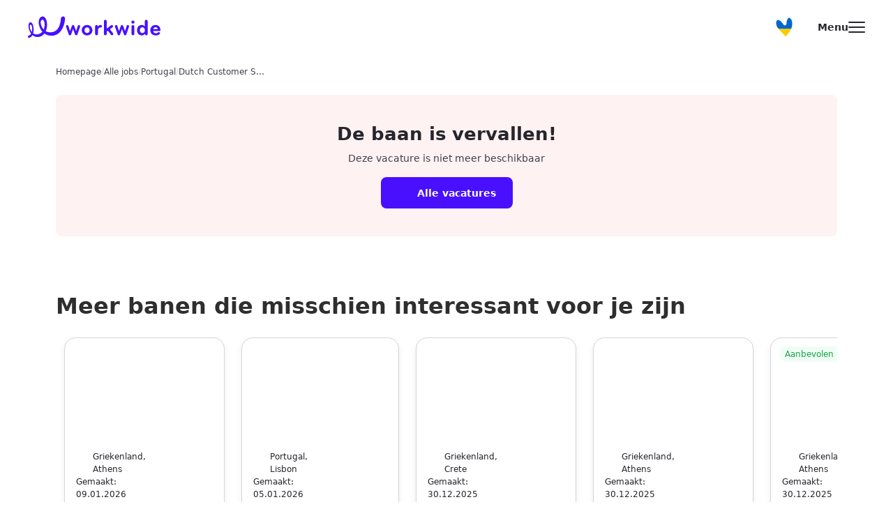

--- FILE ---
content_type: text/html;charset=utf-8
request_url: https://werkeninhetbuitenland.nl/jobs/dutch-customer-support-lisbon-or-bragaremote-iaf/asp/
body_size: 74973
content:
<!DOCTYPE html><html lang="nl"><head><meta charset="utf-8">
<meta name="viewport" content="width=device-width, initial-scale=1, maximum-scale=1, user-scalable=no">
<title>Dutch Customer Support - Lisbon or Braga&#x2F;Remote - IAF</title>
<script defer crossorigin="anonymous" src="//pagead2.googlesyndication.com/pagead/js/adsbygoogle.js?client=ca-pub-6149340669477155" data-hid="6f4c83b"></script>
<script data-hid="bc50e5a">if (!window.__abg_called){ (window.adsbygoogle = window.adsbygoogle || []); adsbygoogle.onload = function() {
      adsbygoogle.pauseAdRequests=0;
      [].forEach.call(document.getElementsByClassName('adsbygoogle'), function() { adsbygoogle.push({
        google_ad_client: "ca-pub-6149340669477155",
        overlays: {bottom: false},
        
      }); })
    }; window.__abg_called = true;}</script>
<meta name="google-site-verification" content="mG_ndLBddu_kPuN9-um4HMjFAHtOKJaIm0jV6dnPmYE">
<link rel="canonical" href="https://werkeninhetbuitenland.nl/jobs/dutch-customer-support-lisbon-or-bragaremote-iaf/asp/">
<meta name="robots" content="index, follow">
<meta name="description" content=" Organization DescriptionAt Fujitsu, our focus on human-centric innovation is impacting the way the world transforms to a digital future....">
<meta property="og:image" content="https://static.workwide.fr/generic_country_images/lisbo_view.jpg">
<meta property="og:image:secure_url" content="https://static.workwide.fr/generic_country_images/lisbo_view.jpg">
<meta property="og:type" content="image/jpg">
<meta property="og:image:type" content="image/jpg">
<meta property="og:url" content="https://werkeninhetbuitenland.nl/jobs/dutch-customer-support-lisbon-or-bragaremote-iaf/asp/">
<meta property="og:image:width" content="600">
<meta property="og:image:height" content="600">
<meta property="og:title" content="Dutch Customer Support - Lisbon or Braga/Remote - IAF">
<meta property="og:description" content=" Organization DescriptionAt Fujitsu, our focus on human-centric innovation is impacting the way the world transforms to a digital future....">
<meta name="twitter:card" content="summary">
<meta name="twitter:site" content="@Workwide_Group">
<meta name="twitter:image" content="https://static.workwide.fr/generic_country_images/lisbo_view.jpg">
<meta name="twitter:url" content="https://werkeninhetbuitenland.nl/jobs/dutch-customer-support-lisbon-or-bragaremote-iaf/asp/">
<meta name="twitter:image:width" content="600">
<meta name="twitter:image:height" content="600">
<meta name="twitter:title" content="Dutch Customer Support - Lisbon or Braga/Remote - IAF">
<meta name="twitter:description" content=" Organization DescriptionAt Fujitsu, our focus on human-centric innovation is impacting the way the world transforms to a digital future....">
<style>/*! tailwindcss v3.2.4 | MIT License | https://tailwindcss.com*/*,:after,:before{border:0 solid #eeedf1;box-sizing:border-box}:after,:before{--tw-content:""}html{-webkit-text-size-adjust:100%;font-feature-settings:normal;font-family:Poppins,ui-sans-serif,system-ui,-apple-system,BlinkMacSystemFont,Segoe UI,Roboto,Helvetica Neue,Arial,Noto Sans,sans-serif,Apple Color Emoji,Segoe UI Emoji,Segoe UI Symbol,Noto Color Emoji;line-height:1.5;-moz-tab-size:4;-o-tab-size:4;tab-size:4}body{line-height:inherit;margin:0}hr{border-top-width:1px;color:inherit;height:0}abbr:where([title]){-webkit-text-decoration:underline dotted;text-decoration:underline dotted}h1,h2,h3,h4,h5,h6{font-size:inherit;font-weight:inherit}a{color:inherit;text-decoration:inherit}b,strong{font-weight:bolder}code,kbd,pre,samp{font-family:ui-monospace,SFMono-Regular,Menlo,Monaco,Consolas,Liberation Mono,Courier New,monospace;font-size:1em}small{font-size:80%}sub,sup{font-size:75%;line-height:0;position:relative;vertical-align:baseline}sub{bottom:-.25em}sup{top:-.5em}table{border-collapse:collapse;border-color:inherit;text-indent:0}button,input,optgroup,select,textarea{color:inherit;font-family:inherit;font-size:100%;font-weight:inherit;line-height:inherit;margin:0;padding:0}button,select{text-transform:none}[type=button],[type=reset],[type=submit],button{-webkit-appearance:button;background-color:transparent;background-image:none}:-moz-focusring{outline:auto}:-moz-ui-invalid{box-shadow:none}progress{vertical-align:baseline}::-webkit-inner-spin-button,::-webkit-outer-spin-button{height:auto}[type=search]{-webkit-appearance:textfield;outline-offset:-2px}::-webkit-search-decoration{-webkit-appearance:none}::-webkit-file-upload-button{-webkit-appearance:button;font:inherit}summary{display:list-item}blockquote,dd,dl,figure,h1,h2,h3,h4,h5,h6,hr,p,pre{margin:0}fieldset{margin:0}fieldset,legend{padding:0}menu,ol,ul{list-style:none;margin:0;padding:0}textarea{resize:vertical}input::-moz-placeholder,textarea::-moz-placeholder{color:#9ca3af;opacity:1}input::placeholder,textarea::placeholder{color:#9ca3af;opacity:1}[role=button],button{cursor:pointer}:disabled{cursor:default}audio,canvas,embed,iframe,img,object,svg,video{display:block;vertical-align:middle}img,video{height:auto;max-width:100%}[hidden]{display:none}*,:after,:before{--tw-border-spacing-x:0;--tw-border-spacing-y:0;--tw-translate-x:0;--tw-translate-y:0;--tw-rotate:0;--tw-skew-x:0;--tw-skew-y:0;--tw-scale-x:1;--tw-scale-y:1;--tw-pan-x: ;--tw-pan-y: ;--tw-pinch-zoom: ;--tw-scroll-snap-strictness:proximity;--tw-ordinal: ;--tw-slashed-zero: ;--tw-numeric-figure: ;--tw-numeric-spacing: ;--tw-numeric-fraction: ;--tw-ring-inset: ;--tw-ring-offset-width:0px;--tw-ring-offset-color:#fff;--tw-ring-color:rgba(59,130,246,.5);--tw-ring-offset-shadow:0 0 #0000;--tw-ring-shadow:0 0 #0000;--tw-shadow:0 0 #0000;--tw-shadow-colored:0 0 #0000;--tw-blur: ;--tw-brightness: ;--tw-contrast: ;--tw-grayscale: ;--tw-hue-rotate: ;--tw-invert: ;--tw-saturate: ;--tw-sepia: ;--tw-drop-shadow: ;--tw-backdrop-blur: ;--tw-backdrop-brightness: ;--tw-backdrop-contrast: ;--tw-backdrop-grayscale: ;--tw-backdrop-hue-rotate: ;--tw-backdrop-invert: ;--tw-backdrop-opacity: ;--tw-backdrop-saturate: ;--tw-backdrop-sepia: }::backdrop{--tw-border-spacing-x:0;--tw-border-spacing-y:0;--tw-translate-x:0;--tw-translate-y:0;--tw-rotate:0;--tw-skew-x:0;--tw-skew-y:0;--tw-scale-x:1;--tw-scale-y:1;--tw-pan-x: ;--tw-pan-y: ;--tw-pinch-zoom: ;--tw-scroll-snap-strictness:proximity;--tw-ordinal: ;--tw-slashed-zero: ;--tw-numeric-figure: ;--tw-numeric-spacing: ;--tw-numeric-fraction: ;--tw-ring-inset: ;--tw-ring-offset-width:0px;--tw-ring-offset-color:#fff;--tw-ring-color:rgba(59,130,246,.5);--tw-ring-offset-shadow:0 0 #0000;--tw-ring-shadow:0 0 #0000;--tw-shadow:0 0 #0000;--tw-shadow-colored:0 0 #0000;--tw-blur: ;--tw-brightness: ;--tw-contrast: ;--tw-grayscale: ;--tw-hue-rotate: ;--tw-invert: ;--tw-saturate: ;--tw-sepia: ;--tw-drop-shadow: ;--tw-backdrop-blur: ;--tw-backdrop-brightness: ;--tw-backdrop-contrast: ;--tw-backdrop-grayscale: ;--tw-backdrop-hue-rotate: ;--tw-backdrop-invert: ;--tw-backdrop-opacity: ;--tw-backdrop-saturate: ;--tw-backdrop-sepia: }.container{width:100%}@media (min-width:100px){.container{max-width:100px}}@media (min-width:375px){.container{max-width:375px}}@media (min-width:640px){.container{max-width:640px}}@media (min-width:768px){.container{max-width:768px}}@media (min-width:1024px){.container{max-width:1024px}}@media (min-width:1100px){.container{max-width:1100px}}@media (min-width:1280px){.container{max-width:1280px}}@media (min-width:1408px){.container{max-width:1408px}}@media (min-width:1440px){.container{max-width:1440px}}@media (min-width:1536px){.container{max-width:1536px}}.pointer-events-none{pointer-events:none}.visible{visibility:visible}.invisible{visibility:hidden}.static{position:static}.fixed{position:fixed}.absolute{position:absolute}.relative{position:relative}.sticky{position:sticky}.inset-0{bottom:0;left:0;right:0;top:0}.top-\[50\%\]{top:50%}.left-\[50\%\]{left:50%}.bottom-0{bottom:0}.right-0{right:0}.left-0{left:0}.top-0{top:0}.top-\[60px\]{top:60px}.bottom-\[auto\]{bottom:auto}.bottom-\[30px\]{bottom:30px}.left-5{left:1.25rem}.right-5{right:1.25rem}.top-3{top:.75rem}.right-3{right:.75rem}.top-\[22px\]{top:22px}.bottom-\[60px\]{bottom:60px}.left-\[10px\]{left:10px}.right-\[10px\]{right:10px}.top-\[-127px\]{top:-127px}.left-\[268px\]{left:268px}.top-\[65px\]{top:65px}.left-\[108px\]{left:108px}.top-\[284px\]{top:284px}.top-\[75px\]{top:75px}.top-\[110px\]{top:110px}.top-10{top:2.5rem}.top-\[100px\]{top:100px}.-bottom-\[250px\]{bottom:-250px}.-bottom-\[150px\]{bottom:-150px}.right-6{right:1.5rem}.bottom-\[80px\]{bottom:80px}.bottom-8{bottom:2rem}.top-\[18px\]{top:18px}.right-\[18px\]{right:18px}.top-1\/2{top:50%}.top-\[16px\]{top:16px}.right-\[16px\]{right:16px}.-bottom-\[10px\]{bottom:-10px}.left-\[-40px\]{left:-40px}.right-\[-40px\]{right:-40px}.left-\[-15px\]{left:-15px}.top-\[-5px\]{top:-5px}.top-\[32px\]{top:32px}.left-\[21px\]{left:21px}.bottom-\[-48px\]{bottom:-48px}.right-\[-76px\]{right:-76px}.top-\[36px\]{top:36px}.top-\[20px\]{top:20px}.right-\[-14px\]{right:-14px}.top-2{top:.5rem}.bottom-\[-25px\]{bottom:-25px}.right-\[-15px\]{right:-15px}.top-\[-22px\]{top:-22px}.top-\[-15px\]{top:-15px}.bottom-\[-16px\]{bottom:-16px}.right-\[-20px\]{right:-20px}.left-\[-16px\]{left:-16px}.right-\[-24px\]{right:-24px}.left-6{left:1.5rem}.bottom-6{bottom:1.5rem}.top-\[44px\]{top:44px}.left-\[-77px\]{left:-77px}.top-\[7px\]{top:7px}.top-\[14px\]{top:14px}.top-\[56px\]{top:56px}.top-\[-11px\]{top:-11px}.top-4{top:1rem}.left-4{left:1rem}.top-6{top:1.5rem}.-top-\[15px\]{top:-15px}.right-4{right:1rem}.bottom-5{bottom:1.25rem}.left-3{left:.75rem}.top-\[-35px\]{top:-35px}.top-1{top:.25rem}.top-\[-7px\]{top:-7px}.left-\[-48px\]{left:-48px}.bottom-\[-39px\]{bottom:-39px}.top-\[-130px\]{top:-130px}.right-\[100px\]{right:100px}.top-\[15px\]{top:15px}.left-\[90px\]{left:90px}.top-\[58px\]{top:58px}.left-\[150px\]{left:150px}.left-\[207px\]{left:207px}.left-\[270px\]{left:270px}.top-\[78px\]{top:78px}.left-\[3px\]{left:3px}.top-\[173px\]{top:173px}.right-\[24px\]{right:24px}.bottom-4{bottom:1rem}.left-\[24px\]{left:24px}.left-\[-10px\]{left:-10px}.top-\[54px\]{top:54px}.bottom-\[calc\(100\%\+10px\)\]{bottom:calc(100% + 10px)}.left-\[15px\]{left:15px}.bottom-\[-5px\]{bottom:-5px}.top-\[10px\]{top:10px}.-top-\[84px\]{top:-84px}.top-\[84px\]{top:84px}.left-\[auto\]{left:auto}.-bottom-0{bottom:0}.z-\[-1\]{z-index:-1}.z-\[1000\]{z-index:1000}.z-\[2\]{z-index:2}.z-\[3\]{z-index:3}.z-10{z-index:10}.z-\[99999\]{z-index:99999}.z-\[9999\]{z-index:9999}.z-0{z-index:0}.z-20{z-index:20}.z-\[11\]{z-index:11}.z-\[20\]{z-index:20}.z-\[1\]{z-index:1}.-z-20{z-index:-20}.-z-10{z-index:-10}.z-30,.z-\[30\]{z-index:30}.z-\[31\]{z-index:31}.z-\[5\]{z-index:5}.z-\[4\]{z-index:4}.z-\[100\]{z-index:100}.z-50{z-index:50}.order-1{order:1}.order-2{order:2}.order-4{order:4}.order-3{order:3}.order-5{order:5}.m-5{margin:1.25rem}.mx-auto{margin-left:auto;margin-right:auto}.my-2{margin-bottom:.5rem;margin-top:.5rem}.mx-2{margin-left:.5rem;margin-right:.5rem}.mx-5{margin-left:1.25rem;margin-right:1.25rem}.my-4{margin-bottom:1rem;margin-top:1rem}.mx-3{margin-left:.75rem;margin-right:.75rem}.mx-\[auto\]{margin-left:auto;margin-right:auto}.my-6{margin-bottom:1.5rem;margin-top:1.5rem}.mx-6{margin-left:1.5rem;margin-right:1.5rem}.my-8{margin-bottom:2rem;margin-top:2rem}.my-3{margin-bottom:.75rem;margin-top:.75rem}.mx-\[10px\]{margin-left:10px;margin-right:10px}.mx-4{margin-left:1rem;margin-right:1rem}.mx-\[18px\]{margin-left:18px;margin-right:18px}.my-\[80px\]{margin-bottom:80px;margin-top:80px}.my-\[56px\]{margin-bottom:56px;margin-top:56px}.my-1{margin-bottom:.25rem;margin-top:.25rem}.mx-\[-12px\]{margin-left:-12px;margin-right:-12px}.mx-\[-20px\]{margin-left:-20px;margin-right:-20px}.mx-\[-4px\]{margin-left:-4px;margin-right:-4px}.my-\[48px\]{margin-bottom:48px;margin-top:48px}.mx-\[-8px\]{margin-left:-8px;margin-right:-8px}.my-20{margin-bottom:5rem;margin-top:5rem}.mb-8{margin-bottom:2rem}.mt-3{margin-top:.75rem}.mb-3{margin-bottom:.75rem}.mb-6{margin-bottom:1.5rem}.mt-\[56px\]{margin-top:56px}.mb-4{margin-bottom:1rem}.mt-auto{margin-top:auto}.mb-2{margin-bottom:.5rem}.mt-10{margin-top:2.5rem}.mb-5{margin-bottom:1.25rem}.ml-1{margin-left:.25rem}.mb-\[60px\]{margin-bottom:60px}.mr-5{margin-right:1.25rem}.mb-7{margin-bottom:1.75rem}.mr-2{margin-right:.5rem}.mt-6{margin-top:1.5rem}.mt-1{margin-top:.25rem}.mt-8{margin-top:2rem}.mt-5{margin-top:1.25rem}.mt-\[44px\]{margin-top:44px}.mb-10{margin-bottom:2.5rem}.mt-2{margin-top:.5rem}.mt-4{margin-top:1rem}.mr-1\.5{margin-right:.375rem}.mr-1{margin-right:.25rem}.mt-\[auto\]{margin-top:auto}.mb-1{margin-bottom:.25rem}.ml-auto{margin-left:auto}.mb-0{margin-bottom:0}.mb-16{margin-bottom:4rem}.mb-\[48px\]{margin-bottom:48px}.ml-2{margin-left:.5rem}.mb-12{margin-bottom:3rem}.mt-\[2px\]{margin-top:2px}.mr-10{margin-right:2.5rem}.ml-4{margin-left:1rem}.mt-\[-228px\]{margin-top:-228px}.mb-\[36px\]{margin-bottom:36px}.mt-20{margin-top:5rem}.mb-2\.5{margin-bottom:.625rem}.mt-\[106px\]{margin-top:106px}.mt-\[48px\]{margin-top:48px}.mr-\[6px\]{margin-right:6px}.mr-\[3px\]{margin-right:3px}.mb-\[20px\]{margin-bottom:20px}.mr-\[10px\]{margin-right:10px}.mt-0{margin-top:0}.mb-\[44px\]{margin-bottom:44px}.mt-\[34px\]{margin-top:34px}.ml-\[auto\]{margin-left:auto}.mt-12{margin-top:3rem}.mt-\[140px\]{margin-top:140px}.mb-\[80px\]{margin-bottom:80px}.mt-\[60px\]{margin-top:60px}.mb-\[140px\]{margin-bottom:140px}.mb-\[40px\]{margin-bottom:40px}.mb-\[116px\]{margin-bottom:116px}.mb-\[74px\]{margin-bottom:74px}.ml-\[-77px\]{margin-left:-77px}.mb-\[64px\]{margin-bottom:64px}.mb-\[56px\]{margin-bottom:56px}.mr-4{margin-right:1rem}.mb-\[2px\]{margin-bottom:2px}.ml-3{margin-left:.75rem}.mb-\[30px\]{margin-bottom:30px}.mb-\[100px\]{margin-bottom:100px}.mt-\[62px\]{margin-top:62px}.mt-\[-16px\]{margin-top:-16px}.mb-\[104px\]{margin-bottom:104px}.mr-3{margin-right:.75rem}.mb-11{margin-bottom:2.75rem}.-mr-10{margin-right:-2.5rem}.-ml-10{margin-left:-2.5rem}.-ml-5{margin-left:-1.25rem}.mb-\[6px\]{margin-bottom:6px}.mr-6{margin-right:1.5rem}.-ml-3{margin-left:-.75rem}.mb-\[-2px\]{margin-bottom:-2px}.mt-\[25px\]{margin-top:25px}.mb-\[-30px\]{margin-bottom:-30px}.ml-10{margin-left:2.5rem}.mb-\[28px\]{margin-bottom:28px}.mt-3\.5{margin-top:.875rem}.ml-11{margin-left:2.75rem}.mb-9{margin-bottom:2.25rem}.mt-\[14px\]{margin-top:14px}.mb-0\.5{margin-bottom:.125rem}.mt-\[52px\]{margin-top:52px}.mb-20{margin-bottom:5rem}.mt-\[9px\]{margin-top:9px}.mt-\[217px\]{margin-top:217px}.ml-\[21px\]{margin-left:21px}.mt-\[50px\]{margin-top:50px}.mt-\[30px\]{margin-top:30px}.mt-7{margin-top:1.75rem}.ml-\[14px\]{margin-left:14px}.mt-\[32px\]{margin-top:32px}.mt-\[78px\]{margin-top:78px}.mb-\[10px\]{margin-bottom:10px}.mr-auto{margin-right:auto}.mt-\[205px\]{margin-top:205px}.ml-5{margin-left:1.25rem}.mt-\[-100px\]{margin-top:-100px}.ml-0{margin-left:0}.block{display:block}.inline-block{display:inline-block}.inline{display:inline}.flex{display:flex}.inline-flex{display:inline-flex}.table{display:table}.grid{display:grid}.hidden{display:none}.aspect-video{aspect-ratio:16/9}.h-screen{height:100vh;height:100dvh}.h-\[22px\]{height:22px}.h-\[54px\]{height:54px}.h-6{height:1.5rem}.h-\[87px\]{height:87px}.h-full{height:100%}.h-\[120px\]{height:120px}.h-\[48px\]{height:48px}.h-7{height:1.75rem}.h-4{height:1rem}.h-\[1px\]{height:1px}.h-\[390px\]{height:390px}.h-\[552px\]{height:552px}.h-\[100px\]{height:100px}.h-\[344px\]{height:344px}.h-\[70px\]{height:70px}.h-\[40px\]{height:40px}.h-10{height:2.5rem}.h-\[222px\]{height:222px}.h-\[780px\]{height:780px}.h-\[280px\]{height:280px}.h-\[279px\]{height:279px}.h-\[172px\]{height:172px}.h-\[290px\]{height:290px}.h-\[600px\]{height:600px}.h-\[223px\]{height:223px}.h-\[12px\]{height:12px}.h-\[14px\]{height:14px}.h-\[18px\]{height:18px}.h-\[24px\]{height:24px}.h-\[60px\]{height:60px}.h-\[92px\]{height:92px}.h-12{height:3rem}.h-\[30px\]{height:30px}.h-8{height:2rem}.h-\[49px\]{height:49px}.h-\[26px\]{height:26px}.h-\[72px\]{height:72px}.h-\[65px\]{height:65px}.h-\[50px\]{height:50px}.h-\[140px\]{height:140px}.h-\[23px\]{height:23px}.h-\[586px\]{height:586px}.h-\[32px\]{height:32px}.h-\[21px\]{height:21px}.h-5{height:1.25rem}.h-\[45px\]{height:45px}.h-\[16px\]{height:16px}.h-\[75px\]{height:75px}.h-9{height:2.25rem}.h-\[383px\]{height:383px}.h-\[352px\]{height:352px}.h-\[57px\]{height:57px}.h-\[200px\]{height:200px}.h-\[350px\]{height:350px}.h-14{height:3.5rem}.h-\[539px\]{height:539px}.h-\[180px\]{height:180px}.h-\[98\%\]{height:98%}.h-\[80px\]{height:80px}.h-\[288px\]{height:288px}.h-auto{height:auto}.h-\[409px\]{height:409px}.h-\[31px\]{height:31px}.h-\[261px\]{height:261px}.h-\[230px\]{height:230px}.h-\[2px\]{height:2px}.h-\[185px\]{height:185px}.h-\[34px\]{height:34px}.h-\[102px\]{height:102px}.h-\[47px\]{height:47px}.h-\[44px\]{height:44px}.h-\[98px\]{height:98px}.h-\[38px\]{height:38px}.h-\[51px\]{height:51px}.h-\[250px\]{height:250px}.h-\[354px\]{height:354px}.h-\[335px\]{height:335px}.h-\[174px\]{height:174px}.h-\[69px\]{height:69px}.h-\[calc\(100dvh-57px\)\]{height:calc(100dvh - 57px)}.h-\[100dvh\]{height:100dvh}.h-\[15px\]{height:15px}.h-3{height:.75rem}.h-\[218px\]{height:218px}.h-\[calc\(100\%-218px\)\]{height:calc(100% - 218px)}.h-1{height:.25rem}.h-\[210px\]{height:210px}.h-\[360px\]{height:360px}.h-\[490px\]{height:490px}.h-\[128px\]{height:128px}.h-\[420px\]{height:420px}.h-\[108px\]{height:108px}.h-\[254px\]{height:254px}.h-\[56px\]{height:56px}.h-\[340px\]{height:340px}.h-\[53px\]{height:53px}.h-\[166px\]{height:166px}.h-\[158px\]{height:158px}.h-\[152px\]{height:152px}.h-\[124px\]{height:124px}.h-\[133px\]{height:133px}.h-\[126px\]{height:126px}.h-\[88px\]{height:88px}.h-\[251px\]{height:251px}.h-\[212px\]{height:212px}.h-\[58px\]{height:58px}.h-\[13px\]{height:13px}.h-\[4px\]{height:4px}.h-\[1000px\]{height:1000px}.h-\[188px\]{height:188px}.h-\[114px\]{height:114px}.h-\[20px\]{height:20px}.h-\[11px\]{height:11px}.h-\[125px\]{height:125px}.h-\[264px\]{height:264px}.h-\[144px\]{height:144px}.h-\[6px\]{height:6px}.h-\[145px\]{height:145px}.h-\[100\%\]{height:100%}.h-\[42px\]{height:42px}.h-\[226px\]{height:226px}.h-\[10px\]{height:10px}.max-h-\[75vh\]{max-height:75vh}.max-h-\[196px\]{max-height:196px}.max-h-\[300px\]{max-height:300px}.max-h-full{max-height:100%}.max-h-\[54px\]{max-height:54px}.max-h-\[404px\]{max-height:404px}.max-h-\[400px\]{max-height:400px}.max-h-\[23px\]{max-height:23px}.max-h-max{max-height:-moz-max-content;max-height:max-content}.max-h-\[calc\(100vh-150px\)\]{max-height:calc(100vh - 150px)}.max-h-\[492px\]{max-height:492px}.max-h-\[369px\]{max-height:369px}.max-h-\[457px\]{max-height:457px}.max-h-\[280px\]{max-height:280px}.max-h-\[560px\]{max-height:560px}.max-h-\[286px\]{max-height:286px}.max-h-\[370px\]{max-height:370px}.max-h-\[18px\]{max-height:18px}.max-h-\[424px\]{max-height:424px}.max-h-\[24px\]{max-height:24px}.max-h-\[20px\]{max-height:20px}.max-h-\[315px\]{max-height:315px}.max-h-\[40px\]{max-height:40px}.max-h-\[50px\]{max-height:50px}.max-h-\[600px\]{max-height:600px}.max-h-\[45px\]{max-height:45px}.max-h-\[200px\]{max-height:200px}.max-h-\[292px\]{max-height:292px}.max-h-\[1500px\]{max-height:1500px}.max-h-0{max-height:0}.max-h-\[124px\]{max-height:124px}.max-h-\[1000px\]{max-height:1000px}.max-h-\[246px\]{max-height:246px}.min-h-\[852px\]{min-height:852px}.min-h-\[162px\]{min-height:162px}.min-h-\[740px\]{min-height:740px}.min-h-\[205px\]{min-height:205px}.min-h-\[40px\]{min-height:40px}.min-h-\[24px\]{min-height:24px}.min-h-\[100px\]{min-height:100px}.min-h-full{min-height:100%}.min-h-\[105px\]{min-height:105px}.min-h-\[393px\]{min-height:393px}.min-h-\[48px\]{min-height:48px}.min-h-\[77px\]{min-height:77px}.min-h-\[404px\]{min-height:404px}.min-h-\[600px\]{min-height:600px}.min-h-\[23px\]{min-height:23px}.min-h-\[463px\]{min-height:463px}.min-h-\[32px\]{min-height:32px}.min-h-\[68px\]{min-height:68px}.min-h-\[45px\]{min-height:45px}.min-h-\[75px\]{min-height:75px}.min-h-\[96px\]{min-height:96px}.min-h-\[57px\]{min-height:57px}.min-h-\[56px\]{min-height:56px}.min-h-\[20px\]{min-height:20px}.min-h-\[269px\]{min-height:269px}.min-h-\[256px\]{min-height:256px}.min-h-\[50px\]{min-height:50px}.min-h-\[193px\]{min-height:193px}.min-h-\[44px\]{min-height:44px}.min-h-\[335px\]{min-height:335px}.min-h-\[60px\]{min-height:60px}.min-h-\[210px\]{min-height:210px}.min-h-\[330px\]{min-height:330px}.min-h-\[108px\]{min-height:108px}.min-h-\[223px\]{min-height:223px}.min-h-\[36px\]{min-height:36px}.min-h-\[200px\]{min-height:200px}.min-h-\[54px\]{min-height:54px}.min-h-\[288px\]{min-height:288px}.min-h-\[292px\]{min-height:292px}.min-h-\[14px\]{min-height:14px}.min-h-\[396px\]{min-height:396px}.min-h-\[125px\]{min-height:125px}.min-h-\[70px\]{min-height:70px}.min-h-\[167px\]{min-height:167px}.min-h-screen{min-height:100vh}.min-h-\[500px\]{min-height:500px}.w-full{width:100%}.w-\[335px\]{width:335px}.w-auto{width:auto}.w-screen{width:100vw}.w-6{width:1.5rem}.w-4{width:1rem}.w-\[128px\]{width:128px}.w-\[85px\]{width:85px}.w-\[280px\]{width:280px}.w-\[48px\]{width:48px}.w-10{width:2.5rem}.w-max{width:-moz-max-content;width:max-content}.w-\[32px\]{width:32px}.w-\[1px\]{width:1px}.w-\[173px\]{width:173px}.w-\[18px\]{width:18px}.w-\[146px\]{width:146px}.w-\[60px\]{width:60px}.w-\[150px\]{width:150px}.w-1\/2{width:50%}.w-\[170px\]{width:170px}.w-\[384px\]{width:384px}.w-\[20px\]{width:20px}.w-\[23px\]{width:23px}.w-\[120px\]{width:120px}.w-\[24px\]{width:24px}.w-8{width:2rem}.w-\[300px\]{width:300px}.w-\[265px\]{width:265px}.w-5{width:1.25rem}.w-\[320px\]{width:320px}.w-\[54px\]{width:54px}.w-\[240px\]{width:240px}.w-14{width:3.5rem}.w-\[80px\]{width:80px}.w-\[34px\]{width:34px}.w-\[298px\]{width:298px}.w-\[70px\]{width:70px}.w-\[12px\]{width:12px}.w-\[14px\]{width:14px}.w-\[279px\]{width:279px}.w-\[125px\]{width:125px}.w-\[44px\]{width:44px}.w-\[38px\]{width:38px}.w-\[50px\]{width:50px}.w-\[22px\]{width:22px}.w-1{width:.25rem}.w-\[45px\]{width:45px}.w-\[auto\]{width:auto}.w-\[195px\]{width:195px}.w-\[323px\]{width:323px}.w-\[40px\]{width:40px}.w-\[52px\]{width:52px}.w-\[26px\]{width:26px}.w-\[107px\]{width:107px}.w-\[141px\]{width:141px}.w-\[110px\]{width:110px}.w-\[288px\]{width:288px}.w-\[270px\]{width:270px}.w-\[322px\]{width:322px}.w-\[56px\]{width:56px}.w-\[272px\]{width:272px}.w-3{width:.75rem}.w-2{width:.5rem}.w-\[370px\]{width:370px}.w-\[330px\]{width:330px}.w-\[100px\]{width:100px}.w-\[216px\]{width:216px}.w-\[375px\]{width:375px}.w-\[131px\]{width:131px}.w-\[88px\]{width:88px}.w-\[115px\]{width:115px}.w-\[112px\]{width:112px}.w-\[27px\]{width:27px}.w-\[74px\]{width:74px}.w-\[7px\]{width:7px}.w-\[350px\]{width:350px}.w-\[114px\]{width:114px}.w-\[31px\]{width:31px}.w-\[11px\]{width:11px}.w-\[16px\]{width:16px}.min-w-\[55px\]{min-width:55px}.min-w-max{min-width:-moz-max-content;min-width:max-content}.min-w-\[90px\]{min-width:90px}.min-w-\[24px\]{min-width:24px}.min-w-\[40px\]{min-width:40px}.min-w-\[1170px\]{min-width:1170px}.min-w-\[1px\]{min-width:1px}.min-w-\[23px\]{min-width:23px}.min-w-\[32px\]{min-width:32px}.min-w-\[1902px\]{min-width:1902px}.min-w-\[116px\]{min-width:116px}.min-w-\[44px\]{min-width:44px}.min-w-\[20px\]{min-width:20px}.min-w-\[45px\]{min-width:45px}.min-w-\[28px\]{min-width:28px}.min-w-\[120px\]{min-width:120px}.min-w-\[108px\]{min-width:108px}.min-w-\[80px\]{min-width:80px}.min-w-\[279px\]{min-width:279px}.min-w-\[50px\]{min-width:50px}.min-w-\[22px\]{min-width:22px}.min-w-\[220px\]{min-width:220px}.min-w-\[323px\]{min-width:323px}.min-w-\[62px\]{min-width:62px}.min-w-\[280px\]{min-width:280px}.min-w-\[54px\]{min-width:54px}.min-w-\[276px\]{min-width:276px}.min-w-\[160px\]{min-width:160px}.min-w-\[272px\]{min-width:272px}.min-w-\[248px\]{min-width:248px}.min-w-full{min-width:100%}.max-w-\[1000px\]{max-width:1000px}.max-w-\[977px\]{max-width:977px}.max-w-\[470px\]{max-width:470px}.max-w-\[370px\]{max-width:370px}.max-w-max{max-width:-moz-max-content;max-width:max-content}.max-w-\[1170px\]{max-width:1170px}.max-w-\[90px\]{max-width:90px}.max-w-\[calc\(100\%-40px\)\]{max-width:calc(100% - 40px)}.max-w-\[408px\]{max-width:408px}.max-w-\[100\%\]{max-width:100%}.max-w-\[1100px\]{max-width:1100px}.max-w-\[1320px\]{max-width:1320px}.max-w-\[970px\]{max-width:970px}.max-w-\[455px\]{max-width:455px}.max-w-\[538px\]{max-width:538px}.max-w-\[810px\]{max-width:810px}.max-w-\[1200px\]{max-width:1200px}.max-w-\[114px\]{max-width:114px}.max-w-\[334px\]{max-width:334px}.max-w-\[570px\]{max-width:570px}.max-w-\[396px\]{max-width:396px}.max-w-\[546px\]{max-width:546px}.max-w-\[610px\]{max-width:610px}.max-w-\[1010px\]{max-width:1010px}.max-w-\[1440px\]{max-width:1440px}.max-w-\[870px\]{max-width:870px}.max-w-\[400px\]{max-width:400px}.max-w-\[335px\]{max-width:335px}.max-w-\[23px\]{max-width:23px}.max-w-\[200px\]{max-width:200px}.max-w-\[230px\]{max-width:230px}.max-w-\[50\%\]{max-width:50%}.max-w-\[150px\]{max-width:150px}.\!max-w-\[845px\]{max-width:845px!important}.max-w-\[18px\]{max-width:18px}.max-w-\[273px\]{max-width:273px}.max-w-\[660px\]{max-width:660px}.max-w-\[453px\]{max-width:453px}.max-w-\[24px\]{max-width:24px}.max-w-\[20px\]{max-width:20px}.max-w-\[560px\]{max-width:560px}.max-w-\[1290px\]{max-width:1290px}.max-w-\[600px\]{max-width:600px}.max-w-\[770px\]{max-width:770px}.max-w-\[888px\]{max-width:888px}.max-w-\[1116px\]{max-width:1116px}.max-w-\[1210px\]{max-width:1210px}.max-w-\[103px\]{max-width:103px}.max-w-\[160px\]{max-width:160px}.max-w-\[325px\]{max-width:325px}.max-w-\[44px\]{max-width:44px}.max-w-\[50px\]{max-width:50px}.max-w-\[40px\]{max-width:40px}.max-w-\[778px\]{max-width:778px}.max-w-\[32px\]{max-width:32px}.max-w-\[45px\]{max-width:45px}.max-w-\[90\%\]{max-width:90%}.max-w-\[844px\]{max-width:844px}.max-w-\[82px\]{max-width:82px}.max-w-\[670px\]{max-width:670px}.max-w-\[calc\(100\%-505px\)\]{max-width:calc(100% - 505px)}.max-w-\[1120px\]{max-width:1120px}.max-w-\[336px\]{max-width:336px}.max-w-\[330px\]{max-width:330px}.max-w-\[120px\]{max-width:120px}.max-w-\[280px\]{max-width:280px}.max-w-\[740px\]{max-width:740px}.max-w-\[124px\]{max-width:124px}.max-w-\[548px\]{max-width:548px}.max-w-\[440px\]{max-width:440px}.max-w-\[800px\]{max-width:800px}.max-w-\[350px\]{max-width:350px}.max-w-\[700px\]{max-width:700px}.max-w-min{max-width:-moz-min-content;max-width:min-content}.max-w-\[272px\]{max-width:272px}.max-w-\[248px\]{max-width:248px}.max-w-\[375px\]{max-width:375px}.max-w-\[300px\]{max-width:300px}.flex-none{flex:none}.flex-1{flex:1 1 0%}.flex-\[1\]{flex:1}.flex-\[5\]{flex:5}.flex-auto{flex:1 1 auto}.shrink-0{flex-shrink:0}.grow{flex-grow:1}.basis-full{flex-basis:100%}.basis-\[5\%\]{flex-basis:5%}.basis-1\/2{flex-basis:50%}.basis-\[100\%\]{flex-basis:100%}.basis-1\/3{flex-basis:33.333333%}.basis-\[47\%\]{flex-basis:47%}.basis-\[53\%\]{flex-basis:53%}.translate-y-\[-50\%\]{--tw-translate-y:-50%}.translate-x-\[-50\%\],.translate-y-\[-50\%\]{transform:translate(var(--tw-translate-x),var(--tw-translate-y)) rotate(var(--tw-rotate)) skewX(var(--tw-skew-x)) skewY(var(--tw-skew-y)) scaleX(var(--tw-scale-x)) scaleY(var(--tw-scale-y))}.translate-x-\[-50\%\]{--tw-translate-x:-50%}.-translate-x-\[300px\]{--tw-translate-x:-300px}.-translate-x-\[300px\],.-translate-y-1\/2{transform:translate(var(--tw-translate-x),var(--tw-translate-y)) rotate(var(--tw-rotate)) skewX(var(--tw-skew-x)) skewY(var(--tw-skew-y)) scaleX(var(--tw-scale-x)) scaleY(var(--tw-scale-y))}.-translate-y-1\/2{--tw-translate-y:-50%}.translate-x-\[18px\]{--tw-translate-x:18px}.rotate-0,.translate-x-\[18px\]{transform:translate(var(--tw-translate-x),var(--tw-translate-y)) rotate(var(--tw-rotate)) skewX(var(--tw-skew-x)) skewY(var(--tw-skew-y)) scaleX(var(--tw-scale-x)) scaleY(var(--tw-scale-y))}.rotate-0{--tw-rotate:0deg}.rotate-180{--tw-rotate:180deg}.rotate-180,.rotate-\[-8deg\]{transform:translate(var(--tw-translate-x),var(--tw-translate-y)) rotate(var(--tw-rotate)) skewX(var(--tw-skew-x)) skewY(var(--tw-skew-y)) scaleX(var(--tw-scale-x)) scaleY(var(--tw-scale-y))}.rotate-\[-8deg\]{--tw-rotate:-8deg}.rotate-\[18deg\]{--tw-rotate:18deg}.rotate-\[0deg\],.rotate-\[18deg\]{transform:translate(var(--tw-translate-x),var(--tw-translate-y)) rotate(var(--tw-rotate)) skewX(var(--tw-skew-x)) skewY(var(--tw-skew-y)) scaleX(var(--tw-scale-x)) scaleY(var(--tw-scale-y))}.rotate-\[0deg\]{--tw-rotate:0deg}.rotate-45{--tw-rotate:45deg}.-rotate-45,.rotate-45{transform:translate(var(--tw-translate-x),var(--tw-translate-y)) rotate(var(--tw-rotate)) skewX(var(--tw-skew-x)) skewY(var(--tw-skew-y)) scaleX(var(--tw-scale-x)) scaleY(var(--tw-scale-y))}.-rotate-45{--tw-rotate:-45deg}.rotate-90{--tw-rotate:90deg}.-rotate-90,.rotate-90{transform:translate(var(--tw-translate-x),var(--tw-translate-y)) rotate(var(--tw-rotate)) skewX(var(--tw-skew-x)) skewY(var(--tw-skew-y)) scaleX(var(--tw-scale-x)) scaleY(var(--tw-scale-y))}.-rotate-90{--tw-rotate:-90deg}.rotate-\[9deg\]{--tw-rotate:9deg}.rotate-\[33deg\],.rotate-\[9deg\]{transform:translate(var(--tw-translate-x),var(--tw-translate-y)) rotate(var(--tw-rotate)) skewX(var(--tw-skew-x)) skewY(var(--tw-skew-y)) scaleX(var(--tw-scale-x)) scaleY(var(--tw-scale-y))}.rotate-\[33deg\]{--tw-rotate:33deg}.rotate-\[-11deg\]{--tw-rotate:-11deg}.rotate-\[-11deg\],.rotate-\[38deg\]{transform:translate(var(--tw-translate-x),var(--tw-translate-y)) rotate(var(--tw-rotate)) skewX(var(--tw-skew-x)) skewY(var(--tw-skew-y)) scaleX(var(--tw-scale-x)) scaleY(var(--tw-scale-y))}.rotate-\[38deg\]{--tw-rotate:38deg}.rotate-\[45deg\]{--tw-rotate:45deg}.rotate-\[45deg\],.scale-100{transform:translate(var(--tw-translate-x),var(--tw-translate-y)) rotate(var(--tw-rotate)) skewX(var(--tw-skew-x)) skewY(var(--tw-skew-y)) scaleX(var(--tw-scale-x)) scaleY(var(--tw-scale-y))}.scale-100{--tw-scale-x:1;--tw-scale-y:1}.scale-0{--tw-scale-x:0;--tw-scale-y:0}.scale-0,.transform{transform:translate(var(--tw-translate-x),var(--tw-translate-y)) rotate(var(--tw-rotate)) skewX(var(--tw-skew-x)) skewY(var(--tw-skew-y)) scaleX(var(--tw-scale-x)) scaleY(var(--tw-scale-y))}@keyframes pulse{50%{opacity:.5}}.animate-pulse{animation:pulse 2s cubic-bezier(.4,0,.6,1) infinite}@keyframes jobs-scroll-ltr{0%{transform:translateX(0)}50%{transform:translateX(-20%)}to{transform:translateX(0)}}.animate-jobs-line-logos-ltr{animation:jobs-scroll-ltr 60s linear infinite}@keyframes jobs-scroll-rtl{0%{transform:translateX(0)}50%{transform:translateX(20%)}to{transform:translateX(0)}}.animate-jobs-line-logos-rtl{animation:jobs-scroll-rtl 60s linear infinite}.cursor-pointer{cursor:pointer}.cursor-not-allowed{cursor:not-allowed}.select-none{-webkit-user-select:none;-moz-user-select:none;user-select:none}.resize-none{resize:none}.resize{resize:both}.scroll-mt-\[100px\]{scroll-margin-top:100px}.list-outside{list-style-position:outside}.list-none{list-style-type:none}.list-disc{list-style-type:disc}.columns-3{-moz-columns:3;column-count:3}.auto-cols-min{grid-auto-columns:min-content}.auto-rows-fr{grid-auto-rows:minmax(0,1fr)}.grid-cols-1{grid-template-columns:repeat(1,minmax(0,1fr))}.grid-cols-2{grid-template-columns:repeat(2,minmax(0,1fr))}.grid-cols-4{grid-template-columns:repeat(4,minmax(0,1fr))}.grid-cols-\[max-content_1fr\]{grid-template-columns:max-content 1fr}.grid-cols-3{grid-template-columns:repeat(3,minmax(0,1fr))}.flex-row{flex-direction:row}.flex-row-reverse{flex-direction:row-reverse}.flex-col{flex-direction:column}.flex-col-reverse{flex-direction:column-reverse}.flex-wrap{flex-wrap:wrap}.flex-wrap-reverse{flex-wrap:wrap-reverse}.items-start{align-items:flex-start}.items-end{align-items:flex-end}.items-center{align-items:center}.justify-start{justify-content:flex-start}.justify-end{justify-content:flex-end}.justify-center{justify-content:center}.justify-between{justify-content:space-between}.justify-around{justify-content:space-around}.gap-\[12px\]{gap:12px}.gap-\[8px\]{gap:8px}.gap-5{gap:1.25rem}.gap-2{gap:.5rem}.gap-6{gap:1.5rem}.gap-\[34px\]{gap:34px}.gap-\[6px\]{gap:6px}.gap-3{gap:.75rem}.gap-\[30px\]{gap:30px}.gap-\[28px\]{gap:28px}.gap-4{gap:1rem}.gap-10{gap:2.5rem}.gap-8{gap:2rem}.gap-\[24px\]{gap:24px}.gap-7{gap:1.75rem}.gap-\[14px\]{gap:14px}.gap-1{gap:.25rem}.gap-\[26px\]{gap:26px}.gap-20{gap:5rem}.gap-\[10px\]{gap:10px}.gap-3\.5{gap:.875rem}.gap-\[20px\]{gap:20px}.gap-\[13px\]{gap:13px}.gap-\[3px\]{gap:3px}.gap-\[9px\]{gap:9px}.gap-0\.5{gap:.125rem}.gap-0{gap:0}.gap-\[2px\]{gap:2px}.gap-y-2{row-gap:.5rem}.gap-y-4{row-gap:1rem}.gap-x-\[30px\]{-moz-column-gap:30px;column-gap:30px}.gap-y-\[16px\]{row-gap:16px}.gap-y-\[32px\]{row-gap:32px}.gap-x-6{-moz-column-gap:1.5rem;column-gap:1.5rem}.gap-y-3{row-gap:.75rem}.gap-x-\[48px\]{-moz-column-gap:48px;column-gap:48px}.gap-x-3{-moz-column-gap:.75rem;column-gap:.75rem}.gap-x-4{-moz-column-gap:1rem;column-gap:1rem}.gap-y-1{row-gap:.25rem}.gap-x-1{-moz-column-gap:.25rem;column-gap:.25rem}.gap-x-\[10px\]{-moz-column-gap:10px;column-gap:10px}.gap-y-10{row-gap:2.5rem}.gap-x-10{-moz-column-gap:2.5rem;column-gap:2.5rem}.gap-y-8{row-gap:2rem}.gap-x-2{-moz-column-gap:.5rem;column-gap:.5rem}.gap-y-6{row-gap:1.5rem}.gap-x-8{-moz-column-gap:2rem;column-gap:2rem}.gap-x-\[16px\]{-moz-column-gap:16px;column-gap:16px}.gap-y-\[24px\]{row-gap:24px}.gap-y-\[10px\]{row-gap:10px}.gap-y-16{row-gap:4rem}.divide-fuchsia-50>:not([hidden])~:not([hidden]){--tw-divide-opacity:1;border-color:rgb(253 244 255/var(--tw-divide-opacity))}.self-start{align-self:flex-start}.self-center{align-self:center}.overflow-hidden{overflow:hidden}.overflow-visible{overflow:visible}.overflow-scroll{overflow:scroll}.overflow-y-auto{overflow-y:auto}.overflow-x-hidden{overflow-x:hidden}.overflow-x-visible{overflow-x:visible}.overflow-y-visible{overflow-y:visible}.overflow-x-scroll{overflow-x:scroll}.overflow-y-scroll{overflow-y:scroll}.truncate{overflow:hidden;white-space:nowrap}.text-ellipsis,.truncate{text-overflow:ellipsis}.whitespace-normal{white-space:normal}.whitespace-nowrap{white-space:nowrap}.whitespace-pre-line{white-space:pre-line}.break-words{overflow-wrap:break-word}.break-all{word-break:break-all}.rounded-\[28px\]{border-radius:28px}.rounded-2xl{border-radius:16px}.rounded-full{border-radius:9999px}.rounded-\[16px\]{border-radius:16px}.rounded-\[50\%\]{border-radius:50%}.rounded-\[8px\]{border-radius:8px}.rounded-\[14px\]{border-radius:14px}.rounded-\[6px\]{border-radius:6px}.rounded-sm{border-radius:2px}.rounded-lg{border-radius:8px}.rounded-md{border-radius:.375rem}.rounded-\[50px\]{border-radius:50px}.rounded-xl{border-radius:12px}.rounded-large{border-radius:50px}.rounded-\[100px\]{border-radius:100px}.rounded-\[40px\]{border-radius:40px}.rounded-\[9px\]{border-radius:9px}.rounded-\[4px\]{border-radius:4px}.rounded{border-radius:.25rem}.rounded-t-2xl{border-top-left-radius:16px;border-top-right-radius:16px}.rounded-b-\[40px\]{border-bottom-left-radius:40px;border-bottom-right-radius:40px}.rounded-b-2xl{border-bottom-left-radius:16px;border-bottom-right-radius:16px}.rounded-l-2xl{border-bottom-left-radius:16px;border-top-left-radius:16px}.rounded-r-2xl{border-bottom-right-radius:16px;border-top-right-radius:16px}.rounded-bl-2xl{border-bottom-left-radius:16px}.rounded-tr-2xl{border-top-right-radius:16px}.rounded-tl-2xl{border-top-left-radius:16px}.rounded-br-2xl{border-bottom-right-radius:16px}.rounded-tl-\[16px\]{border-top-left-radius:16px}.rounded-tr-\[16px\]{border-top-right-radius:16px}.rounded-tr-\[3px\]{border-top-right-radius:3px}.rounded-br-\[3px\]{border-bottom-right-radius:3px}.border,.border-\[1px\]{border-width:1px}.border-\[2px\]{border-width:2px}.\!border-2{border-width:2px!important}.border-\[0\.5px\]{border-width:.5px}.border-\[10px\]{border-width:10px}.border-\[2\.5px\]{border-width:2.5px}.border-2{border-width:2px}.border-y{border-top-width:1px}.border-b,.border-y{border-bottom-width:1px}.border-t{border-top-width:1px}.border-b-\[1px\]{border-bottom-width:1px}.border-r{border-right-width:1px}.border-b-2,.border-b-\[2px\]{border-bottom-width:2px}.border-l-\[2px\]{border-left-width:2px}.border-solid{border-style:solid}.border-dashed{border-style:dashed}.border-none{border-style:none}.border-primary{--tw-border-opacity:1;border-color:rgb(72 16 255/var(--tw-border-opacity))}.border-success{--tw-border-opacity:1;border-color:rgb(2 160 68/var(--tw-border-opacity))}.border-disabled{--tw-border-opacity:1;border-color:rgb(179 179 179/var(--tw-border-opacity))}.border-error{--tw-border-opacity:1;border-color:rgb(255 71 1/var(--tw-border-opacity))}.border-info{--tw-border-opacity:1;border-color:rgb(5 138 255/var(--tw-border-opacity))}.border-gray-light{--tw-border-opacity:1;border-color:rgb(217 217 217/var(--tw-border-opacity))}.border-black{--tw-border-opacity:1;border-color:rgb(46 46 46/var(--tw-border-opacity))}.border-gray{--tw-border-opacity:1;border-color:rgb(102 102 102/var(--tw-border-opacity))}.border-gray-200{--tw-border-opacity:1;border-color:rgb(238 237 241/var(--tw-border-opacity))}.border-gray-300{--tw-border-opacity:1;border-color:rgb(209 213 219/var(--tw-border-opacity))}.border-gray-400{--tw-border-opacity:1;border-color:rgb(156 163 175/var(--tw-border-opacity))}.border-white{--tw-border-opacity:1;border-color:rgb(255 255 255/var(--tw-border-opacity))}.border-gray-500{--tw-border-opacity:1;border-color:rgb(158 157 174/var(--tw-border-opacity))}.\!border-primary{--tw-border-opacity:1!important;border-color:rgb(72 16 255/var(--tw-border-opacity))!important}.border-blue-800{--tw-border-opacity:1;border-color:rgb(72 16 255/var(--tw-border-opacity))}.border-blue-100{--tw-border-opacity:1;border-color:rgb(241 240 255/var(--tw-border-opacity))}.border-blue-50{--tw-border-opacity:1;border-color:rgb(226 242 254/var(--tw-border-opacity))}.border-\[\#654DFF\]{--tw-border-opacity:1;border-color:rgb(101 77 255/var(--tw-border-opacity))}.border-success-light{--tw-border-opacity:1;border-color:rgb(226 245 237/var(--tw-border-opacity))}.border-gray-weak{--tw-border-opacity:1;border-color:rgb(153 153 153/var(--tw-border-opacity))}.border-orange-400{--tw-border-opacity:1;border-color:rgb(251 146 60/var(--tw-border-opacity))}.border-\[\#FFFFFF66\]{border-color:#ffffff66}.border-green-600{--tw-border-opacity:1;border-color:rgb(22 163 74/var(--tw-border-opacity))}.\!border-red-500{--tw-border-opacity:1!important;border-color:rgb(239 68 68/var(--tw-border-opacity))!important}.border-b-primary{--tw-border-opacity:1;border-bottom-color:rgb(72 16 255/var(--tw-border-opacity))}.border-opacity-20{--tw-border-opacity:0.2}.bg-primary{--tw-bg-opacity:1;background-color:rgb(72 16 255/var(--tw-bg-opacity))}.bg-success{--tw-bg-opacity:1;background-color:rgb(2 160 68/var(--tw-bg-opacity))}.bg-disabled{--tw-bg-opacity:1;background-color:rgb(179 179 179/var(--tw-bg-opacity))}.bg-error{--tw-bg-opacity:1;background-color:rgb(255 71 1/var(--tw-bg-opacity))}.bg-info{--tw-bg-opacity:1;background-color:rgb(5 138 255/var(--tw-bg-opacity))}.bg-success-light{--tw-bg-opacity:1;background-color:rgb(226 245 237/var(--tw-bg-opacity))}.bg-white{--tw-bg-opacity:1;background-color:rgb(255 255 255/var(--tw-bg-opacity))}.bg-black\/\[\.5\]{background-color:rgba(46,46,46,.5)}.bg-red-50{--tw-bg-opacity:1;background-color:rgb(254 242 242/var(--tw-bg-opacity))}.bg-error-light{--tw-bg-opacity:1;background-color:rgb(255 236 235/var(--tw-bg-opacity))}.bg-gray-300{--tw-bg-opacity:1;background-color:rgb(209 213 219/var(--tw-bg-opacity))}.bg-info-light{--tw-bg-opacity:1;background-color:rgb(226 242 254/var(--tw-bg-opacity))}.bg-white-opacity{background-color:hsla(0,0%,100%,.8)}.bg-\[\#000\]{--tw-bg-opacity:1;background-color:rgb(0 0 0/var(--tw-bg-opacity))}.bg-blue-100{--tw-bg-opacity:1;background-color:rgb(241 240 255/var(--tw-bg-opacity))}.bg-black{--tw-bg-opacity:1;background-color:rgb(46 46 46/var(--tw-bg-opacity))}.bg-green-50{--tw-bg-opacity:1;background-color:rgb(240 253 244/var(--tw-bg-opacity))}.bg-emerald-50{--tw-bg-opacity:1;background-color:rgb(236 253 245/var(--tw-bg-opacity))}.bg-disabled-light{--tw-bg-opacity:1;background-color:rgb(242 242 242/var(--tw-bg-opacity))}.bg-gray-light{--tw-bg-opacity:1;background-color:rgb(217 217 217/var(--tw-bg-opacity))}.bg-transparent{background-color:transparent}.bg-violet-50{--tw-bg-opacity:1;background-color:rgb(245 243 255/var(--tw-bg-opacity))}.bg-gray-800{--tw-bg-opacity:1;background-color:rgb(38 37 44/var(--tw-bg-opacity))}.bg-gray-200{--tw-bg-opacity:1;background-color:rgb(238 237 241/var(--tw-bg-opacity))}.bg-green-500{--tw-bg-opacity:1;background-color:rgb(34 197 94/var(--tw-bg-opacity))}.bg-blue-50{--tw-bg-opacity:1;background-color:rgb(226 242 254/var(--tw-bg-opacity))}.bg-\[\#F9FCFF\]{--tw-bg-opacity:1;background-color:rgb(249 252 255/var(--tw-bg-opacity))}.bg-blue-light{--tw-bg-opacity:1;background-color:rgb(226 242 254/var(--tw-bg-opacity))}.bg-blue-900{--tw-bg-opacity:1;background-color:rgb(43 3 175/var(--tw-bg-opacity))}.bg-green-600{--tw-bg-opacity:1;background-color:rgb(22 163 74/var(--tw-bg-opacity))}.bg-orange-50{--tw-bg-opacity:1;background-color:rgb(255 247 237/var(--tw-bg-opacity))}.bg-\[\#F1F0FF4D\]{background-color:#f1f0ff4d}.bg-orange-400{--tw-bg-opacity:1;background-color:rgb(251 146 60/var(--tw-bg-opacity))}.bg-lime-50{--tw-bg-opacity:1;background-color:rgb(247 254 231/var(--tw-bg-opacity))}.bg-pink-50{--tw-bg-opacity:1;background-color:rgb(253 242 248/var(--tw-bg-opacity))}.bg-gray-50{--tw-bg-opacity:1;background-color:rgb(249 250 251/var(--tw-bg-opacity))}.bg-\[rgba\(255\2c 255\2c 255\2c 0\.8\)\]{background-color:hsla(0,0%,100%,.8)}.bg-blue-800{--tw-bg-opacity:1;background-color:rgb(72 16 255/var(--tw-bg-opacity))}.bg-\[\#00000033\]{background-color:#00000033}.bg-opacity-20{--tw-bg-opacity:0.2}.bg-opacity-40{--tw-bg-opacity:0.4}.bg-opacity-80{--tw-bg-opacity:0.8}.bg-opacity-10{--tw-bg-opacity:0.1}.bg-opacity-70{--tw-bg-opacity:0.7}.bg-opacity-30{--tw-bg-opacity:0.3}.bg-opacity-50{--tw-bg-opacity:0.5}.bg-\[url\(\'\/images\/about\/BlueVector\.png\'\)\]{background-image:url(/images/about/BlueVector.png)}.bg-\[url\(\'\/images\/b2b-hero-mobile\.png\'\)\]{background-image:url(/images/b2b-hero-mobile.png)}.bg-contain{background-size:contain}.bg-cover{background-size:cover}.bg-left{background-position:0}.bg-center{background-position:50%}.bg-\[center_top_60px\]{background-position:center top 60px}.bg-no-repeat{background-repeat:no-repeat}.fill-primary{fill:#4810ff}.fill-success{fill:#02a044}.fill-disabled{fill:#b3b3b3}.fill-error{fill:#ff4701}.fill-info{fill:#058aff}.fill-gray{fill:#666}.fill-white{fill:#fff}.fill-gray-800{fill:#26252c}.fill-gray-weak{fill:#999}.object-contain{-o-object-fit:contain;object-fit:contain}.object-cover{-o-object-fit:cover;object-fit:cover}.object-center{-o-object-position:center;object-position:center}.p-8{padding:2rem}.p-6{padding:1.5rem}.p-3{padding:.75rem}.p-5{padding:1.25rem}.p-1\.5{padding:.375rem}.p-1{padding:.25rem}.p-\[22px\]{padding:22px}.p-2{padding:.5rem}.p-4{padding:1rem}.p-7{padding:1.75rem}.p-\[14px\]{padding:14px}.p-10{padding:2.5rem}.p-\[6px\]{padding:6px}.p-\[28px\]{padding:28px}.px-5{padding-left:1.25rem;padding-right:1.25rem}.px-6{padding-left:1.5rem;padding-right:1.5rem}.py-8{padding-bottom:2rem;padding-top:2rem}.py-5{padding-bottom:1.25rem;padding-top:1.25rem}.py-\[2px\]{padding-bottom:2px;padding-top:2px}.px-8{padding-left:2rem;padding-right:2rem}.py-6{padding-bottom:1.5rem;padding-top:1.5rem}.px-4{padding-left:1rem;padding-right:1rem}.py-\[18px\]{padding-bottom:18px;padding-top:18px}.px-3{padding-left:.75rem;padding-right:.75rem}.py-2{padding-bottom:.5rem;padding-top:.5rem}.py-\[10px\]{padding-bottom:10px;padding-top:10px}.py-\[60px\]{padding-bottom:60px;padding-top:60px}.py-\[80px\]{padding-bottom:80px;padding-top:80px}.px-\[15px\]{padding-left:15px;padding-right:15px}.py-\[56px\]{padding-bottom:56px;padding-top:56px}.py-\[48px\]{padding-bottom:48px;padding-top:48px}.py-12{padding-bottom:3rem;padding-top:3rem}.px-2{padding-left:.5rem;padding-right:.5rem}.py-1{padding-bottom:.25rem;padding-top:.25rem}.py-10{padding-bottom:2.5rem;padding-top:2.5rem}.py-3{padding-bottom:.75rem;padding-top:.75rem}.py-4{padding-bottom:1rem;padding-top:1rem}.py-\[5px\]{padding-bottom:5px;padding-top:5px}.px-\[1px\]{padding-left:1px;padding-right:1px}.px-\[12px\]{padding-left:12px;padding-right:12px}.\!px-0{padding-left:0!important;padding-right:0!important}.py-\[13px\]{padding-bottom:13px;padding-top:13px}.py-\[36px\]{padding-bottom:36px;padding-top:36px}.py-0{padding-bottom:0;padding-top:0}.px-10{padding-left:2.5rem;padding-right:2.5rem}.py-9{padding-bottom:2.25rem;padding-top:2.25rem}.py-\[17px\]{padding-bottom:17px;padding-top:17px}.px-7{padding-left:1.75rem;padding-right:1.75rem}.px-\[31px\]{padding-left:31px;padding-right:31px}.py-\[8\.5px\]{padding-bottom:8.5px;padding-top:8.5px}.py-\[12px\]{padding-bottom:12px;padding-top:12px}.px-\[14px\]{padding-left:14px;padding-right:14px}.py-20{padding-bottom:5rem;padding-top:5rem}.px-20{padding-left:5rem;padding-right:5rem}.py-\[3px\]{padding-bottom:3px;padding-top:3px}.px-\[50px\]{padding-left:50px;padding-right:50px}.px-1{padding-left:.25rem;padding-right:.25rem}.px-\[20px\]{padding-left:20px;padding-right:20px}.px-0{padding-left:0;padding-right:0}.px-9{padding-left:2.25rem;padding-right:2.25rem}.px-\[30px\]{padding-left:30px;padding-right:30px}.px-\[6px\]{padding-left:6px;padding-right:6px}.py-\[15px\]{padding-bottom:15px;padding-top:15px}.px-1\.5{padding-left:.375rem;padding-right:.375rem}.py-7{padding-bottom:1.75rem;padding-top:1.75rem}.py-\[70px\]{padding-bottom:70px;padding-top:70px}.px-\[22px\]{padding-left:22px;padding-right:22px}.py-\[10\.5px\]{padding-bottom:10.5px;padding-top:10.5px}.pt-\[72px\]{padding-top:72px}.pb-6{padding-bottom:1.5rem}.pb-2{padding-bottom:.5rem}.pt-10{padding-top:2.5rem}.pb-3{padding-bottom:.75rem}.pt-5{padding-top:1.25rem}.pb-5{padding-bottom:1.25rem}.pl-2{padding-left:.5rem}.pr-1{padding-right:.25rem}.pt-3{padding-top:.75rem}.pb-\[14px\]{padding-bottom:14px}.pr-10{padding-right:2.5rem}.pl-0{padding-left:0}.pt-2{padding-top:.5rem}.pt-\[140px\]{padding-top:140px}.pb-10{padding-bottom:2.5rem}.pt-\[80px\]{padding-top:80px}.pt-\[96px\]{padding-top:96px}.pb-\[48px\]{padding-bottom:48px}.pt-\[24px\]{padding-top:24px}.pb-12{padding-bottom:3rem}.pt-\[84px\]{padding-top:84px}.pt-\[142px\]{padding-top:142px}.pb-\[210px\]{padding-bottom:210px}.pb-\[100px\]{padding-bottom:100px}.pb-8{padding-bottom:2rem}.pt-\[70px\]{padding-top:70px}.pt-6{padding-top:1.5rem}.pb-4{padding-bottom:1rem}.pt-\[48px\]{padding-top:48px}.pt-4{padding-top:1rem}.pb-\[228px\]{padding-bottom:228px}.pt-\[56px\]{padding-top:56px}.pb-\[24px\]{padding-bottom:24px}.pb-\[40px\]{padding-bottom:40px}.pb-\[80px\]{padding-bottom:80px}.pl-5{padding-left:1.25rem}.pt-8{padding-top:2rem}.pb-\[56px\]{padding-bottom:56px}.pt-\[44px\]{padding-top:44px}.pl-3{padding-left:.75rem}.pr-6{padding-right:1.5rem}.pb-1{padding-bottom:.25rem}.pb-0{padding-bottom:0}.pt-0{padding-top:0}.pb-\[64px\]{padding-bottom:64px}.pt-20{padding-top:5rem}.pt-7{padding-top:1.75rem}.pl-\[14px\]{padding-left:14px}.pr-2{padding-right:.5rem}.pb-\[18px\]{padding-bottom:18px}.pr-4{padding-right:1rem}.pr-5{padding-right:1.25rem}.pl-\[15px\]{padding-left:15px}.pt-12{padding-top:3rem}.pl-4{padding-left:1rem}.pt-\[10px\]{padding-top:10px}.pb-\[169px\]{padding-bottom:169px}.pb-\[89px\]{padding-bottom:89px}.pt-\[64px\]{padding-top:64px}.pl-6{padding-left:1.5rem}.pl-\[44px\]{padding-left:44px}.pt-9{padding-top:2.25rem}.pb-\[44px\]{padding-bottom:44px}.pt-\[112px\]{padding-top:112px}.pb-\[46px\]{padding-bottom:46px}.pb-\[10px\]{padding-bottom:10px}.pl-\[5px\]{padding-left:5px}.pr-7{padding-right:1.75rem}.pb-0\.5{padding-bottom:.125rem}.pt-\[40px\]{padding-top:40px}.pr-0{padding-right:0}.text-left{text-align:left}.text-center{text-align:center}.text-right{text-align:right}.text-end{text-align:end}.text-\[80px\]{font-size:80px}.text-xs{font-size:12px;line-height:150%}.text-\[20px\]{font-size:20px}.text-sm{font-size:14px;line-height:150%}.text-lg{font-size:18px;line-height:150%}.text-xl{font-size:22px;line-height:150%}.text-base{font-size:16px;line-height:150%}.text-3xl{font-size:32px;line-height:130%}.text-\[30px\]{font-size:30px}.text-\[22px\]{font-size:22px}.text-\[16px\]{font-size:16px}.text-\[14px\]{font-size:14px}.text-2xl{font-size:26px;line-height:130%}.text-\[8px\]{font-size:8px}.text-\[11px\]{font-size:11px}.text-\[40px\]{font-size:40px}.text-\[26px\]{font-size:26px}.text-\[23px\]{font-size:23px}.text-4xl{font-size:38px;line-height:130%}.font-bold{font-weight:700}.font-semibold{font-weight:600}.font-normal{font-weight:400}.font-medium{font-weight:500}.font-light{font-weight:300}.uppercase{text-transform:uppercase}.capitalize{text-transform:capitalize}.italic{font-style:italic}.leading-\[150\%\]{line-height:150%}.leading-\[130\%\]{line-height:130%}.\!leading-\[1\]{line-height:1!important}.leading-\[30px\]{line-height:30px}.leading-\[140\%\]{line-height:140%}.leading-none{line-height:1}.leading-\[52px\]{line-height:52px}.leading-9{line-height:2.25rem}.leading-\[100\%\]{line-height:100%}.tracking-normal{letter-spacing:0}.text-primary{--tw-text-opacity:1;color:rgb(72 16 255/var(--tw-text-opacity))}.text-success{--tw-text-opacity:1;color:rgb(2 160 68/var(--tw-text-opacity))}.text-disabled{--tw-text-opacity:1;color:rgb(179 179 179/var(--tw-text-opacity))}.text-error{--tw-text-opacity:1;color:rgb(255 71 1/var(--tw-text-opacity))}.text-info{--tw-text-opacity:1;color:rgb(5 138 255/var(--tw-text-opacity))}.text-gray{--tw-text-opacity:1;color:rgb(102 102 102/var(--tw-text-opacity))}.text-black{--tw-text-opacity:1;color:rgb(46 46 46/var(--tw-text-opacity))}.text-red-200{--tw-text-opacity:1;color:rgb(254 202 202/var(--tw-text-opacity))}.text-red-500{--tw-text-opacity:1;color:rgb(239 68 68/var(--tw-text-opacity))}.text-gray-weak{--tw-text-opacity:1;color:rgb(153 153 153/var(--tw-text-opacity))}.text-gray-800{--tw-text-opacity:1;color:rgb(38 37 44/var(--tw-text-opacity))}.text-white{--tw-text-opacity:1;color:rgb(255 255 255/var(--tw-text-opacity))}.text-gray-500{--tw-text-opacity:1;color:rgb(158 157 174/var(--tw-text-opacity))}.text-gray-700{--tw-text-opacity:1;color:rgb(64 63 77/var(--tw-text-opacity))}.text-gray-600{--tw-text-opacity:1;color:rgb(125 124 140/var(--tw-text-opacity))}.text-gray-light{--tw-text-opacity:1;color:rgb(217 217 217/var(--tw-text-opacity))}.text-green-600{--tw-text-opacity:1;color:rgb(22 163 74/var(--tw-text-opacity))}.text-blue-500{--tw-text-opacity:1;color:rgb(59 130 246/var(--tw-text-opacity))}.text-blue-900{--tw-text-opacity:1;color:rgb(43 3 175/var(--tw-text-opacity))}.text-gray-200{--tw-text-opacity:1;color:rgb(238 237 241/var(--tw-text-opacity))}.text-gray-300{--tw-text-opacity:1;color:rgb(209 213 219/var(--tw-text-opacity))}.text-gray-400{--tw-text-opacity:1;color:rgb(156 163 175/var(--tw-text-opacity))}.text-grey-600{--tw-text-opacity:1;color:rgb(131 143 163/var(--tw-text-opacity))}.underline{text-decoration-line:underline}.underline-offset-\[6px\]{text-underline-offset:6px}.placeholder-gray-400::-moz-placeholder{--tw-placeholder-opacity:1;color:rgb(156 163 175/var(--tw-placeholder-opacity))}.placeholder-gray-400::placeholder{--tw-placeholder-opacity:1;color:rgb(156 163 175/var(--tw-placeholder-opacity))}.placeholder-gray-500::-moz-placeholder{--tw-placeholder-opacity:1;color:rgb(158 157 174/var(--tw-placeholder-opacity))}.placeholder-gray-500::placeholder{--tw-placeholder-opacity:1;color:rgb(158 157 174/var(--tw-placeholder-opacity))}.opacity-0{opacity:0}.opacity-50{opacity:.5}.opacity-100{opacity:1}.opacity-30{opacity:.3}.opacity-95{opacity:.95}.shadow-slider{--tw-shadow:0px 10px 20px rgba(102,97,120,.2);--tw-shadow-colored:0px 10px 20px var(--tw-shadow-color)}.shadow-\[0_10px_20px_rgba\(102\2c 97\2c 120\2c 0\.2\)\],.shadow-slider{box-shadow:0 0 #0000,0 0 #0000,var(--tw-shadow);box-shadow:var(--tw-ring-offset-shadow,0 0 #0000),var(--tw-ring-shadow,0 0 #0000),var(--tw-shadow)}.shadow-\[0_10px_20px_rgba\(102\2c 97\2c 120\2c 0\.2\)\]{--tw-shadow:0 10px 20px rgba(102,97,120,.2);--tw-shadow-colored:0 10px 20px var(--tw-shadow-color)}.shadow-header{--tw-shadow:0px 4px 8px 0px #6661781a;--tw-shadow-colored:0px 4px 8px 0px var(--tw-shadow-color)}.shadow-header,.shadow-lg{box-shadow:0 0 #0000,0 0 #0000,var(--tw-shadow);box-shadow:var(--tw-ring-offset-shadow,0 0 #0000),var(--tw-ring-shadow,0 0 #0000),var(--tw-shadow)}.shadow-lg{--tw-shadow:0px 8px 20px 0px #6661784d;--tw-shadow-colored:0px 8px 20px 0px var(--tw-shadow-color)}.shadow-md{--tw-shadow:0 4px 6px -1px rgba(0,0,0,.1),0 2px 4px -2px rgba(0,0,0,.1);--tw-shadow-colored:0 4px 6px -1px var(--tw-shadow-color),0 2px 4px -2px var(--tw-shadow-color);box-shadow:0 0 #0000,0 0 #0000,var(--tw-shadow);box-shadow:var(--tw-ring-offset-shadow,0 0 #0000),var(--tw-ring-shadow,0 0 #0000),var(--tw-shadow)}.outline{outline-style:solid}.outline-0{outline-width:0}.blur{--tw-blur:blur(8px)}.blur,.blur-\[7px\]{filter:var(--tw-blur) var(--tw-brightness) var(--tw-contrast) var(--tw-grayscale) var(--tw-hue-rotate) var(--tw-invert) var(--tw-saturate) var(--tw-sepia) var(--tw-drop-shadow)}.blur-\[7px\]{--tw-blur:blur(7px)}.blur-\[2px\]{--tw-blur:blur(2px)}.blur-\[12px\],.blur-\[2px\]{filter:var(--tw-blur) var(--tw-brightness) var(--tw-contrast) var(--tw-grayscale) var(--tw-hue-rotate) var(--tw-invert) var(--tw-saturate) var(--tw-sepia) var(--tw-drop-shadow)}.blur-\[12px\]{--tw-blur:blur(12px)}.blur-sm{--tw-blur:blur(4px)}.blur-sm,.drop-shadow{filter:var(--tw-blur) var(--tw-brightness) var(--tw-contrast) var(--tw-grayscale) var(--tw-hue-rotate) var(--tw-invert) var(--tw-saturate) var(--tw-sepia) var(--tw-drop-shadow)}.drop-shadow{--tw-drop-shadow:drop-shadow(0 1px 2px rgba(0,0,0,.1)) drop-shadow(0 1px 1px rgba(0,0,0,.06))}.filter{filter:var(--tw-blur) var(--tw-brightness) var(--tw-contrast) var(--tw-grayscale) var(--tw-hue-rotate) var(--tw-invert) var(--tw-saturate) var(--tw-sepia) var(--tw-drop-shadow)}.backdrop-blur-\[20px\]{--tw-backdrop-blur:blur(20px)}.backdrop-blur-\[20px\],.backdrop-blur-\[3px\]{-webkit-backdrop-filter:var(--tw-backdrop-blur) var(--tw-backdrop-brightness) var(--tw-backdrop-contrast) var(--tw-backdrop-grayscale) var(--tw-backdrop-hue-rotate) var(--tw-backdrop-invert) var(--tw-backdrop-opacity) var(--tw-backdrop-saturate) var(--tw-backdrop-sepia);backdrop-filter:var(--tw-backdrop-blur) var(--tw-backdrop-brightness) var(--tw-backdrop-contrast) var(--tw-backdrop-grayscale) var(--tw-backdrop-hue-rotate) var(--tw-backdrop-invert) var(--tw-backdrop-opacity) var(--tw-backdrop-saturate) var(--tw-backdrop-sepia)}.backdrop-blur-\[3px\]{--tw-backdrop-blur:blur(3px)}.backdrop-filter{-webkit-backdrop-filter:var(--tw-backdrop-blur) var(--tw-backdrop-brightness) var(--tw-backdrop-contrast) var(--tw-backdrop-grayscale) var(--tw-backdrop-hue-rotate) var(--tw-backdrop-invert) var(--tw-backdrop-opacity) var(--tw-backdrop-saturate) var(--tw-backdrop-sepia);backdrop-filter:var(--tw-backdrop-blur) var(--tw-backdrop-brightness) var(--tw-backdrop-contrast) var(--tw-backdrop-grayscale) var(--tw-backdrop-hue-rotate) var(--tw-backdrop-invert) var(--tw-backdrop-opacity) var(--tw-backdrop-saturate) var(--tw-backdrop-sepia)}.transition{transition-duration:.15s;transition-property:color,background-color,border-color,text-decoration-color,fill,stroke,opacity,box-shadow,transform,filter,-webkit-backdrop-filter;transition-property:color,background-color,border-color,text-decoration-color,fill,stroke,opacity,box-shadow,transform,filter,backdrop-filter;transition-property:color,background-color,border-color,text-decoration-color,fill,stroke,opacity,box-shadow,transform,filter,backdrop-filter,-webkit-backdrop-filter;transition-timing-function:cubic-bezier(.4,0,.2,1)}.transition-all{transition-duration:.15s;transition-property:all;transition-timing-function:cubic-bezier(.4,0,.2,1)}.transition-opacity{transition-duration:.15s;transition-property:opacity;transition-timing-function:cubic-bezier(.4,0,.2,1)}.delay-100{transition-delay:.1s}.duration-300{transition-duration:.3s}.duration-500{transition-duration:.5s}.duration-1000{transition-duration:1s}.duration-700{transition-duration:.7s}.ease-out{transition-timing-function:cubic-bezier(0,0,.2,1)}.ease-in-out{transition-timing-function:cubic-bezier(.4,0,.2,1)}.placeholder\:text-sm::-moz-placeholder{font-size:14px;line-height:150%}.placeholder\:text-sm::placeholder{font-size:14px;line-height:150%}.placeholder\:text-gray-weak::-moz-placeholder{--tw-text-opacity:1;color:rgb(153 153 153/var(--tw-text-opacity))}.placeholder\:text-gray-weak::placeholder{--tw-text-opacity:1;color:rgb(153 153 153/var(--tw-text-opacity))}.after\:absolute:after{content:var(--tw-content);position:absolute}.after\:bottom-\[-1px\]:after{bottom:-1px;content:var(--tw-content)}.after\:left-0:after{content:var(--tw-content);left:0}.after\:right-0:after{content:var(--tw-content);right:0}.after\:h-\[2px\]:after{content:var(--tw-content);height:2px}.after\:w-full:after{content:var(--tw-content);width:100%}.after\:bg-primary:after{--tw-bg-opacity:1;background-color:rgb(72 16 255/var(--tw-bg-opacity));content:var(--tw-content)}.first\:rounded-tl-lg:first-child{border-top-left-radius:8px}.first\:rounded-bl-lg:first-child{border-bottom-left-radius:8px}.first\:font-semibold:first-child{font-weight:600}.last\:mr-5:last-child{margin-right:1.25rem}.last\:mr-10:last-child{margin-right:2.5rem}.last\:rounded-br-lg:last-child{border-bottom-right-radius:8px}.last\:rounded-tr-lg:last-child{border-top-right-radius:8px}.last\:border-none:last-child{border-style:none}.last\:font-semibold:last-child{font-weight:600}.last\:text-success:last-child{--tw-text-opacity:1;color:rgb(2 160 68/var(--tw-text-opacity))}.even\:bg-info-light:nth-child(2n){--tw-bg-opacity:1;background-color:rgb(226 242 254/var(--tw-bg-opacity))}.first-of-type\:border-t:first-of-type{border-top-width:1px}.hover\:scale-\[1\.05\]:hover{--tw-scale-x:1.05;--tw-scale-y:1.05;transform:translate(var(--tw-translate-x),var(--tw-translate-y)) rotate(var(--tw-rotate)) skewX(var(--tw-skew-x)) skewY(var(--tw-skew-y)) scaleX(var(--tw-scale-x)) scaleY(var(--tw-scale-y))}.hover\:rounded-\[14px\]:hover{border-radius:14px}.hover\:rounded-lg:hover{border-radius:8px}.hover\:border-gray-400:hover{--tw-border-opacity:1;border-color:rgb(156 163 175/var(--tw-border-opacity))}.hover\:border-primary:hover{--tw-border-opacity:1;border-color:rgb(72 16 255/var(--tw-border-opacity))}.hover\:border-gray-300:hover{--tw-border-opacity:1;border-color:rgb(209 213 219/var(--tw-border-opacity))}.hover\:border-error:hover{--tw-border-opacity:1;border-color:rgb(255 71 1/var(--tw-border-opacity))}.hover\:border-blue-900:hover{--tw-border-opacity:1;border-color:rgb(43 3 175/var(--tw-border-opacity))}.hover\:border-gray-200:hover{--tw-border-opacity:1;border-color:rgb(238 237 241/var(--tw-border-opacity))}.hover\:border-red-900:hover{--tw-border-opacity:1;border-color:rgb(127 29 29/var(--tw-border-opacity))}.hover\:bg-blue-100:hover{--tw-bg-opacity:1;background-color:rgb(241 240 255/var(--tw-bg-opacity))}.hover\:bg-info-light:hover{--tw-bg-opacity:1;background-color:rgb(226 242 254/var(--tw-bg-opacity))}.hover\:bg-primary-dark:hover{--tw-bg-opacity:1;background-color:rgb(61 14 217/var(--tw-bg-opacity))}.hover\:bg-violet-50:hover{--tw-bg-opacity:1;background-color:rgb(245 243 255/var(--tw-bg-opacity))}.hover\:bg-gray-300:hover{--tw-bg-opacity:1;background-color:rgb(209 213 219/var(--tw-bg-opacity))}.hover\:bg-white:hover{--tw-bg-opacity:1;background-color:rgb(255 255 255/var(--tw-bg-opacity))}.hover\:bg-blue-900:hover{--tw-bg-opacity:1;background-color:rgb(43 3 175/var(--tw-bg-opacity))}.hover\:bg-primary:hover{--tw-bg-opacity:1;background-color:rgb(72 16 255/var(--tw-bg-opacity))}.hover\:text-blue-900:hover{--tw-text-opacity:1;color:rgb(43 3 175/var(--tw-text-opacity))}.hover\:text-primary:hover{--tw-text-opacity:1;color:rgb(72 16 255/var(--tw-text-opacity))}.hover\:text-error:hover{--tw-text-opacity:1;color:rgb(255 71 1/var(--tw-text-opacity))}.hover\:text-white:hover{--tw-text-opacity:1;color:rgb(255 255 255/var(--tw-text-opacity))}.hover\:text-gray-300:hover{--tw-text-opacity:1;color:rgb(209 213 219/var(--tw-text-opacity))}.hover\:text-gray-800:hover{--tw-text-opacity:1;color:rgb(38 37 44/var(--tw-text-opacity))}.hover\:text-red-900:hover{--tw-text-opacity:1;color:rgb(127 29 29/var(--tw-text-opacity))}.hover\:underline:hover{text-decoration-line:underline}.hover\:underline-offset-2:hover{text-underline-offset:2px}.hover\:underline-offset-1:hover{text-underline-offset:1px}.hover\:shadow-header:hover{--tw-shadow:0px 4px 8px 0px #6661781a;--tw-shadow-colored:0px 4px 8px 0px var(--tw-shadow-color)}.hover\:shadow-header:hover,.hover\:shadow-slider:hover{box-shadow:0 0 #0000,0 0 #0000,var(--tw-shadow);box-shadow:var(--tw-ring-offset-shadow,0 0 #0000),var(--tw-ring-shadow,0 0 #0000),var(--tw-shadow)}.hover\:shadow-slider:hover{--tw-shadow:0px 10px 20px rgba(102,97,120,.2);--tw-shadow-colored:0px 10px 20px var(--tw-shadow-color)}.hover\:shadow-md:hover{--tw-shadow:0 4px 6px -1px rgba(0,0,0,.1),0 2px 4px -2px rgba(0,0,0,.1);--tw-shadow-colored:0 4px 6px -1px var(--tw-shadow-color),0 2px 4px -2px var(--tw-shadow-color)}.hover\:shadow-lg:hover,.hover\:shadow-md:hover{box-shadow:0 0 #0000,0 0 #0000,var(--tw-shadow);box-shadow:var(--tw-ring-offset-shadow,0 0 #0000),var(--tw-ring-shadow,0 0 #0000),var(--tw-shadow)}.hover\:shadow-lg:hover{--tw-shadow:0px 8px 20px 0px #6661784d;--tw-shadow-colored:0px 8px 20px 0px var(--tw-shadow-color)}.focus\:border-primary:focus{--tw-border-opacity:1;border-color:rgb(72 16 255/var(--tw-border-opacity))}.focus-visible\:border-gray-300:focus-visible{--tw-border-opacity:1;border-color:rgb(209 213 219/var(--tw-border-opacity))}.focus-visible\:bg-gray-300:focus-visible{--tw-bg-opacity:1;background-color:rgb(209 213 219/var(--tw-bg-opacity))}.active\:scale-\[0\.98\]:active{--tw-scale-x:0.98;--tw-scale-y:0.98}.active\:scale-\[0\.98\]:active,.active\:transform:active{transform:translate(var(--tw-translate-x),var(--tw-translate-y)) rotate(var(--tw-rotate)) skewX(var(--tw-skew-x)) skewY(var(--tw-skew-y)) scaleX(var(--tw-scale-x)) scaleY(var(--tw-scale-y))}.active\:border-blue-900:active{--tw-border-opacity:1;border-color:rgb(43 3 175/var(--tw-border-opacity))}.active\:border-primary:active{--tw-border-opacity:1;border-color:rgb(72 16 255/var(--tw-border-opacity))}.active\:border-gray-300:active{--tw-border-opacity:1;border-color:rgb(209 213 219/var(--tw-border-opacity))}.active\:bg-blue-900:active{--tw-bg-opacity:1;background-color:rgb(43 3 175/var(--tw-bg-opacity))}.active\:bg-gray-300:active{--tw-bg-opacity:1;background-color:rgb(209 213 219/var(--tw-bg-opacity))}.active\:text-white:active{--tw-text-opacity:1;color:rgb(255 255 255/var(--tw-text-opacity))}.group:hover .group-hover\:visible{visibility:visible}.group:hover .group-hover\:mb-4{margin-bottom:1rem}.group:hover .group-hover\:block{display:block}.group:hover .group-hover\:h-\[128px\]{height:128px}.group:hover .group-hover\:fill-error{fill:#ff4701}.group:hover .group-hover\:text-primary{--tw-text-opacity:1;color:rgb(72 16 255/var(--tw-text-opacity))}.group:hover .group-hover\:text-white{--tw-text-opacity:1;color:rgb(255 255 255/var(--tw-text-opacity))}.group:hover .group-hover\:opacity-100{opacity:1}@media (min-width:100px){.xxs\:block{display:block}.xxs\:grid{display:grid}.xxs\:border-white{--tw-border-opacity:1;border-color:rgb(255 255 255/var(--tw-border-opacity))}.xxs\:bg-white{--tw-bg-opacity:1;background-color:rgb(255 255 255/var(--tw-bg-opacity))}.xxs\:text-primary{--tw-text-opacity:1;color:rgb(72 16 255/var(--tw-text-opacity))}}@media (min-width:375px){.xs\:mt-6{margin-top:1.5rem}.xs\:block{display:block}.xs\:hidden{display:none}.xs\:h-4{height:1rem}.xs\:h-\[16px\]{height:16px}.xs\:h-6{height:1.5rem}.xs\:h-5{height:1.25rem}.xs\:min-h-\[24px\]{min-height:24px}.xs\:w-4{width:1rem}.xs\:w-\[16px\]{width:16px}.xs\:w-full{width:100%}.xs\:w-6{width:1.5rem}.xs\:w-5{width:1.25rem}.xs\:min-w-\[24px\]{min-width:24px}.xs\:max-w-full{max-width:100%}.xs\:rounded-bl-none{border-bottom-left-radius:0}.xs\:rounded-br-none{border-bottom-right-radius:0}.xs\:border-red-500{--tw-border-opacity:1;border-color:rgb(239 68 68/var(--tw-border-opacity))}.xs\:bg-transparent{background-color:transparent}.xs\:bg-primary{--tw-bg-opacity:1;background-color:rgb(72 16 255/var(--tw-bg-opacity))}.xs\:px-5{padding-left:1.25rem;padding-right:1.25rem}.xs\:py-0{padding-bottom:0;padding-top:0}.xs\:px-11{padding-left:2.75rem;padding-right:2.75rem}.xs\:text-sm{font-size:14px;line-height:150%}.xs\:font-semibold{font-weight:600}.xs\:text-primary{--tw-text-opacity:1;color:rgb(72 16 255/var(--tw-text-opacity))}.xs\:text-gray-700{--tw-text-opacity:1;color:rgb(64 63 77/var(--tw-text-opacity))}.xs\:transition-all{transition-duration:.15s;transition-property:all;transition-timing-function:cubic-bezier(.4,0,.2,1)}.xs\:duration-300{transition-duration:.3s}.xs\:hover\:border-red-900:hover{--tw-border-opacity:1;border-color:rgb(127 29 29/var(--tw-border-opacity))}.xs\:hover\:text-red-900:hover{--tw-text-opacity:1;color:rgb(127 29 29/var(--tw-text-opacity))}.xs\:active\:border-white:active{--tw-border-opacity:1;border-color:rgb(255 255 255/var(--tw-border-opacity))}.xs\:active\:bg-primary:active{--tw-bg-opacity:1;background-color:rgb(72 16 255/var(--tw-bg-opacity))}.xs\:active\:bg-white:active{--tw-bg-opacity:1;background-color:rgb(255 255 255/var(--tw-bg-opacity))}.xs\:active\:text-white:active{--tw-text-opacity:1;color:rgb(255 255 255/var(--tw-text-opacity))}.xs\:active\:text-primary:active{--tw-text-opacity:1;color:rgb(72 16 255/var(--tw-text-opacity))}}@media (min-width:640px){.sm\:w-\[335px\]{width:335px}.sm\:text-lg{font-size:18px;line-height:150%}}@media (min-width:768px){.md\:pointer-events-none{pointer-events:none}.md\:invisible{visibility:hidden}.md\:static{position:static}.md\:fixed{position:fixed}.md\:absolute{position:absolute}.md\:relative{position:relative}.md\:sticky{position:sticky}.md\:top-\[18px\]{top:18px}.md\:bottom-\[auto\]{bottom:auto}.md\:left-\[auto\]{left:auto}.md\:right-4{right:1rem}.md\:top-\[220px\]{top:220px}.md\:bottom-6{bottom:1.5rem}.md\:top-\[45px\]{top:45px}.md\:right-0{right:0}.md\:bottom-\[-140px\]{bottom:-140px}.md\:right-\[-25px\]{right:-25px}.md\:top-\[-30px\]{top:-30px}.md\:left-\[-30px\]{left:-30px}.md\:right-\[-40px\]{right:-40px}.md\:top-\[76px\]{top:76px}.md\:top-\[330px\]{top:330px}.md\:right-\[-44px\]{right:-44px}.md\:top-\[-13px\]{top:-13px}.md\:bottom-\[-74px\]{bottom:-74px}.md\:left-0{left:0}.md\:top-\[-6px\]{top:-6px}.md\:top-\[60px\]{top:60px}.md\:left-\[120px\]{left:120px}.md\:left-\[34px\]{left:34px}.md\:top-\[118px\]{top:118px}.md\:bottom-8{bottom:2rem}.md\:right-6{right:1.5rem}.md\:left-auto{left:auto}.md\:top-auto{top:auto}.md\:left-\[44px\]{left:44px}.md\:top-\[104px\]{top:104px}.md\:-bottom-\[430px\]{bottom:-430px}.md\:order-1{order:1}.md\:col-span-2{grid-column:span 2/span 2}.md\:mx-4{margin-left:1rem;margin-right:1rem}.md\:mx-3{margin-left:.75rem;margin-right:.75rem}.md\:my-\[64px\]{margin-bottom:64px;margin-top:64px}.md\:my-6{margin-bottom:1.5rem;margin-top:1.5rem}.md\:mx-0{margin-left:0;margin-right:0}.md\:mx-auto{margin-left:auto;margin-right:auto}.md\:my-10{margin-bottom:2.5rem;margin-top:2.5rem}.md\:my-\[140px\]{margin-bottom:140px;margin-top:140px}.md\:mx-5{margin-left:1.25rem;margin-right:1.25rem}.md\:mx-\[-8px\]{margin-left:-8px;margin-right:-8px}.md\:mx-\[-12px\]{margin-left:-12px;margin-right:-12px}.md\:mx-\[135px\]{margin-left:135px;margin-right:135px}.md\:mx-6{margin-left:1.5rem;margin-right:1.5rem}.md\:mt-0{margin-top:0}.md\:mb-8{margin-bottom:2rem}.md\:mb-auto{margin-bottom:auto}.md\:mb-5{margin-bottom:1.25rem}.md\:mb-0{margin-bottom:0}.md\:ml-3{margin-left:.75rem}.md\:mb-\[28px\]{margin-bottom:28px}.md\:mt-\[28px\]{margin-top:28px}.md\:mb-7{margin-bottom:1.75rem}.md\:mt-\[80px\]{margin-top:80px}.md\:mb-10{margin-bottom:2.5rem}.md\:mt-8{margin-top:2rem}.md\:mb-\[30px\]{margin-bottom:30px}.md\:mr-\[20\%\]{margin-right:20%}.md\:mb-4{margin-bottom:1rem}.md\:mb-\[140px\]{margin-bottom:140px}.md\:ml-0{margin-left:0}.md\:mr-auto{margin-right:auto}.md\:mb-\[56px\]{margin-bottom:56px}.md\:mb-12{margin-bottom:3rem}.md\:mt-\[64px\]{margin-top:64px}.md\:mt-\[-260px\]{margin-top:-260px}.md\:mb-\[48px\]{margin-bottom:48px}.md\:ml-auto{margin-left:auto}.md\:mt-4{margin-top:1rem}.md\:mt-20{margin-top:5rem}.md\:mt-10{margin-top:2.5rem}.md\:mt-\[140px\]{margin-top:140px}.md\:mb-6{margin-bottom:1.5rem}.md\:mb-\[45px\]{margin-bottom:45px}.md\:mb-\[80px\]{margin-bottom:80px}.md\:mb-\[108px\]{margin-bottom:108px}.md\:mb-\[120px\]{margin-bottom:120px}.md\:mt-5{margin-top:1.25rem}.md\:mt-\[44px\]{margin-top:44px}.md\:mt-\[20px\]{margin-top:20px}.md\:mr-0{margin-right:0}.md\:mb-\[72px\]{margin-bottom:72px}.md\:mb-2{margin-bottom:.5rem}.md\:-ml-2{margin-left:-.5rem}.md\:mb-\[60px\]{margin-bottom:60px}.md\:mb-\[10px\]{margin-bottom:10px}.md\:mb-\[6px\]{margin-bottom:6px}.md\:mt-6{margin-top:1.5rem}.md\:mt-9{margin-top:2.25rem}.md\:mb-3{margin-bottom:.75rem}.md\:mt-\[51px\]{margin-top:51px}.md\:ml-6{margin-left:1.5rem}.md\:mt-\[204px\]{margin-top:204px}.md\:mb-\[114px\]{margin-bottom:114px}.md\:mb-\[35px\]{margin-bottom:35px}.md\:mt-\[-170px\]{margin-top:-170px}.md\:mr-6{margin-right:1.5rem}.md\:block{display:block}.md\:inline{display:inline}.md\:flex{display:flex}.md\:inline-flex{display:inline-flex}.md\:grid{display:grid}.md\:hidden{display:none}.md\:h-\[330px\]{height:330px}.md\:h-\[608px\]{height:608px}.md\:h-\[432px\]{height:432px}.md\:h-full{height:100%}.md\:h-\[60px\]{height:60px}.md\:h-\[500px\]{height:500px}.md\:h-\[auto\]{height:auto}.md\:h-\[220px\]{height:220px}.md\:h-\[65px\]{height:65px}.md\:h-\[376px\]{height:376px}.md\:h-\[72px\]{height:72px}.md\:h-\[50px\]{height:50px}.md\:h-\[632px\]{height:632px}.md\:h-8{height:2rem}.md\:h-6{height:1.5rem}.md\:h-auto{height:auto}.md\:h-\[32px\]{height:32px}.md\:h-\[360px\]{height:360px}.md\:h-\[128px\]{height:128px}.md\:h-\[292px\]{height:292px}.md\:h-\[80px\]{height:80px}.md\:h-\[421px\]{height:421px}.md\:h-\[148px\]{height:148px}.md\:h-\[203px\]{height:203px}.md\:h-\[320px\]{height:320px}.md\:h-\[425px\]{height:425px}.md\:h-\[45px\]{height:45px}.md\:h-\[calc\(100dvh-77px\)\]{height:calc(100dvh - 77px)}.md\:h-\[36px\]{height:36px}.md\:h-\[23px\]{height:23px}.md\:h-\[28px\]{height:28px}.md\:h-\[18px\]{height:18px}.md\:h-\[222px\]{height:222px}.md\:h-\[438px\]{height:438px}.md\:h-\[164px\]{height:164px}.md\:h-\[48px\]{height:48px}.md\:h-\[110px\]{height:110px}.md\:h-\[562px\]{height:562px}.md\:h-\[200px\]{height:200px}.md\:h-\[133px\]{height:133px}.md\:h-\[92px\]{height:92px}.md\:h-\[142px\]{height:142px}.md\:h-\[279px\]{height:279px}.md\:h-\[342px\]{height:342px}.md\:h-\[248px\]{height:248px}.md\:h-\[144px\]{height:144px}.md\:h-\[100px\]{height:100px}.md\:h-\[25px\]{height:25px}.md\:h-\[1100px\]{height:1100px}.md\:h-\[166px\]{height:166px}.md\:h-\[240px\]{height:240px}.md\:h-\[306px\]{height:306px}.md\:h-\[394px\]{height:394px}.md\:max-h-\[95vh\]{max-height:95vh}.md\:max-h-\[450px\]{max-height:450px}.md\:max-h-\[210px\]{max-height:210px}.md\:max-h-\[1500px\]{max-height:1500px}.md\:max-h-\[280px\]{max-height:280px}.md\:min-h-\[140px\]{min-height:140px}.md\:min-h-\[155px\]{min-height:155px}.md\:min-h-\[48px\]{min-height:48px}.md\:min-h-\[302px\]{min-height:302px}.md\:min-h-\[243px\]{min-height:243px}.md\:min-h-\[78px\]{min-height:78px}.md\:min-h-\[222px\]{min-height:222px}.md\:min-h-\[386px\]{min-height:386px}.md\:min-h-\[164px\]{min-height:164px}.md\:min-h-\[1650px\]{min-height:1650px}.md\:min-h-\[1960px\]{min-height:1960px}.md\:min-h-\[1550px\]{min-height:1550px}.md\:min-h-\[1220px\]{min-height:1220px}.md\:min-h-\[396px\]{min-height:396px}.md\:min-h-\[279px\]{min-height:279px}.md\:min-h-full{min-height:100%}.md\:min-h-\[463px\]{min-height:463px}.md\:w-auto{width:auto}.md\:w-\[470px\]{width:470px}.md\:w-\[400px\]{width:400px}.md\:w-full{width:100%}.md\:w-\[370px\]{width:370px}.md\:w-\[60px\]{width:60px}.md\:w-\[auto\]{width:auto}.md\:w-1\/2{width:50%}.md\:w-\[90\%\]{width:90%}.md\:w-6{width:1.5rem}.md\:w-max{width:-moz-max-content;width:max-content}.md\:w-\[454px\]{width:454px}.md\:w-\[32px\]{width:32px}.md\:w-\[170px\]{width:170px}.md\:w-\[136px\]{width:136px}.md\:w-\[412px\]{width:412px}.md\:w-\[376px\]{width:376px}.md\:w-\[380px\]{width:380px}.md\:w-8{width:2rem}.md\:w-\[45px\]{width:45px}.md\:w-\[54px\]{width:54px}.md\:w-\[62px\]{width:62px}.md\:w-10{width:2.5rem}.md\:w-\[168px\]{width:168px}.md\:w-\[108px\]{width:108px}.md\:w-\[28px\]{width:28px}.md\:w-\[180px\]{width:180px}.md\:w-\[259px\]{width:259px}.md\:w-\[207px\]{width:207px}.md\:w-\[106px\]{width:106px}.md\:w-\[87px\]{width:87px}.md\:w-\[105px\]{width:105px}.md\:w-\[217px\]{width:217px}.md\:w-\[147px\]{width:147px}.md\:w-\[750px\]{width:750px}.md\:min-w-max{min-width:-moz-max-content;min-width:max-content}.md\:min-w-\[calc\(50\%-6px\)\]{min-width:calc(50% - 6px)}.md\:min-w-\[50\%\]{min-width:50%}.md\:min-w-\[270px\]{min-width:270px}.md\:min-w-\[32px\]{min-width:32px}.md\:min-w-\[150px\]{min-width:150px}.md\:min-w-\[264px\]{min-width:264px}.md\:min-w-\[200px\]{min-width:200px}.md\:min-w-\[100px\]{min-width:100px}.md\:min-w-full{min-width:100%}.md\:min-w-\[192px\]{min-width:192px}.md\:min-w-\[1902px\]{min-width:1902px}.md\:max-w-\[600px\]{max-width:600px}.md\:max-w-\[300px\]{max-width:300px}.md\:max-w-full{max-width:100%}.md\:max-w-\[370px\]{max-width:370px}.md\:max-w-\[490px\]{max-width:490px}.md\:max-w-\[100\%\]{max-width:100%}.md\:max-w-\[1170px\]{max-width:1170px}.md\:max-w-none{max-width:none}.md\:max-w-\[270px\]{max-width:270px}.md\:max-w-\[650px\]{max-width:650px}.md\:max-w-\[140px\]{max-width:140px}.md\:max-w-\[454px\]{max-width:454px}.md\:max-w-\[680px\]{max-width:680px}.md\:max-w-\[273px\]{max-width:273px}.md\:max-w-\[700px\]{max-width:700px}.md\:max-w-\[470px\]{max-width:470px}.md\:max-w-\[32px\]{max-width:32px}.md\:max-w-\[640px\]{max-width:640px}.md\:max-w-\[284px\]{max-width:284px}.md\:max-w-\[236px\]{max-width:236px}.md\:max-w-\[calc\(100\%-160px\)\]{max-width:calc(100% - 160px)}.md\:max-w-\[335px\]{max-width:335px}.md\:max-w-\[380px\]{max-width:380px}.md\:max-w-\[191px\]{max-width:191px}.md\:max-w-\[52px\]{max-width:52px}.md\:max-w-\[320px\]{max-width:320px}.md\:max-w-\[377px\]{max-width:377px}.md\:max-w-\[310px\]{max-width:310px}.md\:max-w-\[1100px\]{max-width:1100px}.md\:max-w-\[676px\]{max-width:676px}.md\:max-w-\[608px\]{max-width:608px}.md\:max-w-\[448px\]{max-width:448px}.md\:max-w-\[264px\]{max-width:264px}.md\:max-w-\[495px\]{max-width:495px}.md\:max-w-\[410px\]{max-width:410px}.md\:max-w-\[810px\]{max-width:810px}.md\:max-w-\[400px\]{max-width:400px}.md\:flex-none{flex:none}.md\:flex-1{flex:1 1 0%}.md\:basis-\[60\%\]{flex-basis:60%}.md\:basis-\[25\%\]{flex-basis:25%}.md\:basis-\[10\%\]{flex-basis:10%}.md\:basis-\[15\%\]{flex-basis:15%}.md\:basis-\[71\%\]{flex-basis:71%}.md\:basis-\[29\%\]{flex-basis:29%}.md\:basis-\[33\.33\%\]{flex-basis:33.33%}.md\:basis-1\/2,.md\:basis-\[50\%\]{flex-basis:50%}.md\:basis-auto{flex-basis:auto}.md\:translate-x-0{--tw-translate-x:0px}.md\:rotate-0,.md\:translate-x-0{transform:translate(var(--tw-translate-x),var(--tw-translate-y)) rotate(var(--tw-rotate)) skewX(var(--tw-skew-x)) skewY(var(--tw-skew-y)) scaleX(var(--tw-scale-x)) scaleY(var(--tw-scale-y))}.md\:rotate-0{--tw-rotate:0deg}.md\:rotate-\[-17deg\]{--tw-rotate:-17deg}.md\:rotate-\[-17deg\],.md\:rotate-\[13deg\]{transform:translate(var(--tw-translate-x),var(--tw-translate-y)) rotate(var(--tw-rotate)) skewX(var(--tw-skew-x)) skewY(var(--tw-skew-y)) scaleX(var(--tw-scale-x)) scaleY(var(--tw-scale-y))}.md\:rotate-\[13deg\]{--tw-rotate:13deg}.md\:rotate-\[-13deg\]{--tw-rotate:-13deg;transform:translate(var(--tw-translate-x),var(--tw-translate-y)) rotate(var(--tw-rotate)) skewX(var(--tw-skew-x)) skewY(var(--tw-skew-y)) scaleX(var(--tw-scale-x)) scaleY(var(--tw-scale-y))}.md\:transform-none{transform:none}.md\:grid-cols-4{grid-template-columns:repeat(4,minmax(0,1fr))}.md\:grid-cols-3{grid-template-columns:repeat(3,minmax(0,1fr))}.md\:grid-cols-2{grid-template-columns:repeat(2,minmax(0,1fr))}.md\:grid-cols-5{grid-template-columns:repeat(5,minmax(0,1fr))}.md\:grid-cols-1{grid-template-columns:repeat(1,minmax(0,1fr))}.md\:flex-row{flex-direction:row}.md\:flex-row-reverse{flex-direction:row-reverse}.md\:flex-col{flex-direction:column}.md\:flex-wrap{flex-wrap:wrap}.md\:flex-wrap-reverse{flex-wrap:wrap-reverse}.md\:flex-nowrap{flex-wrap:nowrap}.md\:items-start{align-items:flex-start}.md\:items-center{align-items:center}.md\:items-baseline{align-items:baseline}.md\:justify-start{justify-content:flex-start}.md\:justify-end{justify-content:flex-end}.md\:justify-center{justify-content:center}.md\:justify-between{justify-content:space-between}.md\:justify-around{justify-content:space-around}.md\:gap-5{gap:1.25rem}.md\:gap-\[30px\]{gap:30px}.md\:gap-6{gap:1.5rem}.md\:gap-3{gap:.75rem}.md\:gap-8{gap:2rem}.md\:gap-\[7px\]{gap:7px}.md\:gap-4{gap:1rem}.md\:gap-x-\[30px\]{-moz-column-gap:30px;column-gap:30px}.md\:gap-y-5{row-gap:1.25rem}.md\:gap-y-\[70px\]{row-gap:70px}.md\:gap-y-\[56px\]{row-gap:56px}.md\:gap-x-4{-moz-column-gap:1rem;column-gap:1rem}.md\:gap-y-3{row-gap:.75rem}.md\:gap-y-\[30px\]{row-gap:30px}.md\:gap-x-0{-moz-column-gap:0;column-gap:0}.md\:gap-y-8{row-gap:2rem}.md\:overflow-hidden{overflow:hidden}.md\:overflow-visible{overflow:visible}.md\:overflow-x-hidden{overflow-x:hidden}.md\:rounded-2xl,.md\:rounded-\[16px\]{border-radius:16px}.md\:rounded-lg{border-radius:8px}.md\:rounded-\[60px\]{border-radius:60px}.md\:rounded-small{border-radius:20px}.md\:rounded-l-2xl{border-bottom-left-radius:16px;border-top-left-radius:16px}.md\:rounded-r-2xl{border-bottom-right-radius:16px;border-top-right-radius:16px}.md\:border{border-width:1px}.md\:border-0{border-width:0}.md\:border-none{border-style:none}.md\:border-\[\#4810FF4D\]{border-color:#4810ff4d}.md\:border-primary{--tw-border-opacity:1;border-color:rgb(72 16 255/var(--tw-border-opacity))}.md\:bg-transparent{background-color:transparent}.md\:bg-white{--tw-bg-opacity:1;background-color:rgb(255 255 255/var(--tw-bg-opacity))}.md\:bg-sky-50{--tw-bg-opacity:1;background-color:rgb(240 249 255/var(--tw-bg-opacity))}.md\:bg-primary{--tw-bg-opacity:1;background-color:rgb(72 16 255/var(--tw-bg-opacity))}.md\:bg-\[url\(\'\/images\/float_bar\.png\'\)\]{background-image:url(/images/float_bar.png)}.md\:bg-\[url\(\'\/images\/book-demo\.svg\'\)\]{background-image:url(/images/book-demo.svg)}.md\:bg-none{background-image:none}.md\:p-8{padding:2rem}.md\:p-6{padding:1.5rem}.md\:p-\[80px\]{padding:80px}.md\:p-4{padding:1rem}.md\:p-14{padding:3.5rem}.md\:p-10{padding:2.5rem}.md\:p-0{padding:0}.md\:p-20{padding:5rem}.md\:p-\[44px\]{padding:44px}.md\:px-0{padding-left:0;padding-right:0}.md\:px-10{padding-left:2.5rem;padding-right:2.5rem}.md\:px-\[30px\]{padding-left:30px;padding-right:30px}.md\:px-\[60px\]{padding-left:60px;padding-right:60px}.md\:px-3{padding-left:.75rem;padding-right:.75rem}.md\:py-\[140px\]{padding-bottom:140px;padding-top:140px}.md\:px-\[80px\]{padding-left:80px;padding-right:80px}.md\:px-5{padding-left:1.25rem;padding-right:1.25rem}.md\:py-\[112px\]{padding-bottom:112px;padding-top:112px}.md\:px-\[15px\]{padding-left:15px;padding-right:15px}.md\:py-\[100px\]{padding-bottom:100px;padding-top:100px}.md\:py-6{padding-bottom:1.5rem;padding-top:1.5rem}.md\:py-\[64px\]{padding-bottom:64px;padding-top:64px}.md\:px-12{padding-left:3rem;padding-right:3rem}.md\:py-\[80px\]{padding-bottom:80px;padding-top:80px}.md\:px-20{padding-left:5rem;padding-right:5rem}.md\:py-20{padding-bottom:5rem;padding-top:5rem}.md\:px-\[64px\]{padding-left:64px;padding-right:64px}.md\:px-\[5px\]{padding-left:5px;padding-right:5px}.md\:py-5{padding-bottom:1.25rem;padding-top:1.25rem}.md\:px-\[135px\]{padding-left:135px;padding-right:135px}.md\:px-\[38px\]{padding-left:38px;padding-right:38px}.md\:px-8{padding-left:2rem;padding-right:2rem}.md\:py-0{padding-bottom:0;padding-top:0}.md\:py-4{padding-bottom:1rem;padding-top:1rem}.md\:py-10{padding-bottom:2.5rem;padding-top:2.5rem}.md\:px-6{padding-left:1.5rem;padding-right:1.5rem}.md\:py-\[56px\]{padding-bottom:56px;padding-top:56px}.md\:px-\[44px\]{padding-left:44px;padding-right:44px}.md\:py-\[94px\]{padding-bottom:94px;padding-top:94px}.md\:px-\[48px\]{padding-left:48px;padding-right:48px}.md\:px-\[89px\]{padding-left:89px;padding-right:89px}.md\:px-14{padding-left:3.5rem;padding-right:3.5rem}.md\:py-\[10px\]{padding-bottom:10px;padding-top:10px}.md\:py-2{padding-bottom:.5rem;padding-top:.5rem}.md\:px-4{padding-left:1rem;padding-right:1rem}.md\:px-\[140px\]{padding-left:140px;padding-right:140px}.md\:py-\[71px\]{padding-bottom:71px;padding-top:71px}.md\:py-\[30px\]{padding-bottom:30px;padding-top:30px}.md\:py-7{padding-bottom:1.75rem;padding-top:1.75rem}.md\:px-\[42px\]{padding-left:42px;padding-right:42px}.md\:pb-10{padding-bottom:2.5rem}.md\:pt-\[17px\]{padding-top:17px}.md\:pb-\[14px\]{padding-bottom:14px}.md\:pr-3{padding-right:.75rem}.md\:pl-3{padding-left:.75rem}.md\:pt-0{padding-top:0}.md\:pl-10{padding-left:2.5rem}.md\:pr-\[65px\]{padding-right:65px}.md\:pt-\[140px\]{padding-top:140px}.md\:pb-\[178px\]{padding-bottom:178px}.md\:pb-\[136px\]{padding-bottom:136px}.md\:pt-\[100px\]{padding-top:100px}.md\:pt-\[65px\]{padding-top:65px}.md\:pt-\[280px\]{padding-top:280px}.md\:pb-\[140px\]{padding-bottom:140px}.md\:pt-\[70px\]{padding-top:70px}.md\:pb-\[112px\]{padding-bottom:112px}.md\:pt-\[112px\]{padding-top:112px}.md\:pt-\[200px\]{padding-top:200px}.md\:pb-\[130px\]{padding-bottom:130px}.md\:pl-\[150px\]{padding-left:150px}.md\:pb-0{padding-bottom:0}.md\:pt-8{padding-top:2rem}.md\:pt-\[128px\]{padding-top:128px}.md\:pb-\[64px\]{padding-bottom:64px}.md\:pt-\[80px\]{padding-top:80px}.md\:pb-\[260px\]{padding-bottom:260px}.md\:pt-10{padding-top:2.5rem}.md\:pt-12{padding-top:3rem}.md\:pb-\[80px\]{padding-bottom:80px}.md\:pl-5{padding-left:1.25rem}.md\:pt-\[64px\]{padding-top:64px}.md\:pb-\[128px\]{padding-bottom:128px}.md\:pb-\[70px\]{padding-bottom:70px}.md\:pt-6{padding-top:1.5rem}.md\:pb-\[116px\]{padding-bottom:116px}.md\:pt-\[90px\]{padding-top:90px}.md\:pl-0{padding-left:0}.md\:pb-8{padding-bottom:2rem}.md\:pr-10{padding-right:2.5rem}.md\:pt-\[133px\]{padding-top:133px}.md\:pt-\[115px\]{padding-top:115px}.md\:pb-\[188px\]{padding-bottom:188px}.md\:pt-\[148px\]{padding-top:148px}.md\:pt-\[113px\]{padding-top:113px}.md\:pb-\[93px\]{padding-bottom:93px}.md\:pt-7{padding-top:1.75rem}.md\:pb-7{padding-bottom:1.75rem}.md\:pb-3{padding-bottom:.75rem}.md\:pr-\[15px\]{padding-right:15px}.md\:pt-20{padding-top:5rem}.md\:pb-20{padding-bottom:5rem}.md\:pt-4{padding-top:1rem}.md\:pl-\[48px\]{padding-left:48px}.md\:pt-\[56px\]{padding-top:56px}.md\:pt-28{padding-top:7rem}.md\:pt-\[184px\]{padding-top:184px}.md\:pb-\[297px\]{padding-bottom:297px}.md\:pb-14{padding-bottom:3.5rem}.md\:pb-6{padding-bottom:1.5rem}.md\:pr-0{padding-right:0}.md\:pb-\[56px\]{padding-bottom:56px}.md\:pl-\[46px\]{padding-left:46px}.md\:pt-16{padding-top:4rem}.md\:pb-16{padding-bottom:4rem}.md\:pt-5{padding-top:1.25rem}.md\:pl-\[80px\]{padding-left:80px}.md\:pt-11{padding-top:2.75rem}.md\:pb-11{padding-bottom:2.75rem}.md\:pb-\[44px\]{padding-bottom:44px}.md\:pb-5{padding-bottom:1.25rem}.md\:pt-\[43px\]{padding-top:43px}.md\:pb-\[142px\]{padding-bottom:142px}.md\:text-left{text-align:left}.md\:text-center{text-align:center}.md\:text-start{text-align:start}.md\:text-2xl{font-size:26px;line-height:130%}.md\:text-sm{font-size:14px;line-height:150%}.md\:text-\[48px\]{font-size:48px}.md\:text-lg{font-size:18px;line-height:150%}.md\:text-\[40px\]{font-size:40px}.md\:text-\[20px\]{font-size:20px}.md\:text-\[16px\]{font-size:16px}.md\:text-\[18px\]{font-size:18px}.md\:text-base{font-size:16px;line-height:150%}.md\:text-3xl{font-size:32px;line-height:130%}.md\:text-xl{font-size:22px;line-height:150%}.md\:text-5xl{font-size:48px;line-height:130%}.md\:text-\[26px\]{font-size:26px}.md\:font-normal{font-weight:400}.md\:font-bold{font-weight:700}.md\:leading-\[140\%\]{line-height:140%}.md\:text-gray-800{--tw-text-opacity:1;color:rgb(38 37 44/var(--tw-text-opacity))}.md\:text-gray-700{--tw-text-opacity:1;color:rgb(64 63 77/var(--tw-text-opacity))}.md\:text-white{--tw-text-opacity:1;color:rgb(255 255 255/var(--tw-text-opacity))}.md\:text-primary{--tw-text-opacity:1;color:rgb(72 16 255/var(--tw-text-opacity))}.md\:hover\:border-primary:hover{--tw-border-opacity:1;border-color:rgb(72 16 255/var(--tw-border-opacity))}.md\:hover\:border-\[\#654DFF\]:hover{--tw-border-opacity:1;border-color:rgb(101 77 255/var(--tw-border-opacity))}.md\:hover\:\!border-green-800:hover{--tw-border-opacity:1!important;border-color:rgb(22 101 52/var(--tw-border-opacity))!important}.md\:hover\:border-gray-300:hover{--tw-border-opacity:1;border-color:rgb(209 213 219/var(--tw-border-opacity))}.md\:hover\:border-blue-900:hover{--tw-border-opacity:1;border-color:rgb(43 3 175/var(--tw-border-opacity))}.hover\:md\:bg-blue-100:hover{--tw-bg-opacity:1;background-color:rgb(241 240 255/var(--tw-bg-opacity))}.md\:hover\:bg-blue-light:hover{--tw-bg-opacity:1;background-color:rgb(226 242 254/var(--tw-bg-opacity))}.md\:hover\:bg-primary:hover{--tw-bg-opacity:1;background-color:rgb(72 16 255/var(--tw-bg-opacity))}.md\:hover\:\!bg-green-800:hover{--tw-bg-opacity:1!important;background-color:rgb(22 101 52/var(--tw-bg-opacity))!important}.md\:hover\:bg-gray-300:hover{--tw-bg-opacity:1;background-color:rgb(209 213 219/var(--tw-bg-opacity))}.md\:hover\:bg-blue-900:hover{--tw-bg-opacity:1;background-color:rgb(43 3 175/var(--tw-bg-opacity))}.md\:hover\:text-white:hover{--tw-text-opacity:1;color:rgb(255 255 255/var(--tw-text-opacity))}.md\:focus\:border-primary:focus{--tw-border-opacity:1;border-color:rgb(72 16 255/var(--tw-border-opacity))}@media not all and (min-width:1024px){.md\:max-lg\:px-20{padding-left:5rem;padding-right:5rem}}@media (min-width:1280px){.md\:xl\:pr-\[135px\]{padding-right:135px}}}@media (min-width:1024px){.lg\:static{position:static}.lg\:absolute{position:absolute}.lg\:bottom-\[44px\]{bottom:44px}.lg\:right-\[100px\]{right:100px}.lg\:top-\[29px\]{top:29px}.lg\:bottom-\[-145px\]{bottom:-145px}.lg\:left-\[-100px\]{left:-100px}.lg\:left-\[155px\]{left:155px}.lg\:left-\[53px\]{left:53px}.lg\:top-\[145px\]{top:145px}.lg\:top-\[110px\]{top:110px}.lg\:left-\[15px\]{left:15px}.lg\:top-\[205px\]{top:205px}.lg\:right-\[45px\]{right:45px}.lg\:order-1{order:1}.lg\:col-span-1{grid-column:span 1/span 1}.lg\:mx-4{margin-left:1rem;margin-right:1rem}.lg\:mx-auto{margin-left:auto;margin-right:auto}.lg\:mt-10{margin-top:2.5rem}.lg\:mb-\[56px\]{margin-bottom:56px}.lg\:mb-\[68px\]{margin-bottom:68px}.lg\:mb-8{margin-bottom:2rem}.lg\:mr-\[60px\]{margin-right:60px}.lg\:ml-auto{margin-left:auto}.lg\:mr-auto{margin-right:auto}.lg\:mt-\[32px\]{margin-top:32px}.lg\:mb-\[44px\]{margin-bottom:44px}.lg\:mb-3{margin-bottom:.75rem}.lg\:mb-6{margin-bottom:1.5rem}.lg\:mt-\[44px\]{margin-top:44px}.lg\:mt-\[56px\]{margin-top:56px}.lg\:mt-\[112px\]{margin-top:112px}.lg\:ml-\[80px\]{margin-left:80px}.lg\:mb-4{margin-bottom:1rem}.lg\:mb-20{margin-bottom:5rem}.lg\:mt-4{margin-top:1rem}.lg\:ml-8{margin-left:2rem}.lg\:block{display:block}.lg\:flex{display:flex}.lg\:hidden{display:none}.lg\:h-\[50px\]{height:50px}.lg\:h-\[300px\]{height:300px}.lg\:h-\[32px\]{height:32px}.lg\:h-\[47px\]{height:47px}.lg\:h-\[153px\]{height:153px}.lg\:h-\[408px\]{height:408px}.lg\:h-\[284px\]{height:284px}.lg\:h-\[167px\]{height:167px}.lg\:h-\[106px\]{height:106px}.lg\:h-\[178px\]{height:178px}.lg\:h-\[324px\]{height:324px}.lg\:h-\[163px\]{height:163px}.lg\:h-\[154px\]{height:154px}.lg\:h-\[109px\]{height:109px}.lg\:h-\[387px\]{height:387px}.lg\:h-\[264px\]{height:264px}.lg\:h-\[181px\]{height:181px}.lg\:h-\[800px\]{height:800px}.lg\:h-\[320px\]{height:320px}.lg\:min-h-\[700px\]{min-height:700px}.lg\:min-h-\[234px\]{min-height:234px}.lg\:min-h-\[56px\]{min-height:56px}.lg\:min-h-\[153px\]{min-height:153px}.lg\:min-h-\[375px\]{min-height:375px}.lg\:min-h-\[319px\]{min-height:319px}.lg\:min-h-\[350px\]{min-height:350px}.lg\:min-h-\[200px\]{min-height:200px}.lg\:min-h-\[auto\]{min-height:auto}.lg\:w-\[605px\]{width:605px}.lg\:w-full{width:100%}.lg\:w-\[568px\]{width:568px}.lg\:w-\[24px\]{width:24px}.lg\:w-\[446px\]{width:446px}.lg\:w-\[240px\]{width:240px}.lg\:w-\[368px\]{width:368px}.lg\:w-\[260px\]{width:260px}.lg\:w-\[133px\]{width:133px}.lg\:w-\[109px\]{width:109px}.lg\:w-\[132px\]{width:132px}.lg\:w-\[291px\]{width:291px}.lg\:w-\[138px\]{width:138px}.lg\:w-\[137px\]{width:137px}.lg\:w-\[104px\]{width:104px}.lg\:w-\[1000px\]{width:1000px}.lg\:min-w-\[240px\]{min-width:240px}.lg\:min-w-\[387px\]{min-width:387px}.lg\:min-w-full{min-width:100%}.lg\:min-w-max{min-width:-moz-max-content;min-width:max-content}.lg\:max-w-\[150px\]{max-width:150px}.lg\:max-w-\[50\%\]{max-width:50%}.lg\:max-w-\[408px\]{max-width:408px}.lg\:max-w-\[740px\]{max-width:740px}.lg\:max-w-\[770px\]{max-width:770px}.lg\:max-w-\[261px\]{max-width:261px}.lg\:max-w-\[516px\]{max-width:516px}.lg\:max-w-\[331px\]{max-width:331px}.lg\:max-w-\[738px\]{max-width:738px}.lg\:max-w-\[100\%\]{max-width:100%}.lg\:max-w-\[600px\]{max-width:600px}.lg\:max-w-\[calc\(100\%-272px-160px-24px\)\]{max-width:calc(100% - 456px)}.lg\:max-w-\[864px\]{max-width:864px}.lg\:max-w-\[1062px\]{max-width:1062px}.lg\:basis-2\/3{flex-basis:66.666667%}.lg\:basis-1\/2{flex-basis:50%}.lg\:basis-1\/3{flex-basis:33.333333%}.lg\:grid-cols-3{grid-template-columns:repeat(3,minmax(0,1fr))}.lg\:grid-cols-2{grid-template-columns:repeat(2,minmax(0,1fr))}.lg\:grid-cols-4{grid-template-columns:repeat(4,minmax(0,1fr))}.lg\:grid-cols-1{grid-template-columns:repeat(1,minmax(0,1fr))}.lg\:flex-row{flex-direction:row}.lg\:flex-row-reverse{flex-direction:row-reverse}.lg\:flex-col{flex-direction:column}.lg\:items-center{align-items:center}.lg\:justify-start{justify-content:flex-start}.lg\:justify-end{justify-content:flex-end}.lg\:justify-center{justify-content:center}.lg\:justify-between{justify-content:space-between}.lg\:gap-2{gap:.5rem}.lg\:gap-10{gap:2.5rem}.lg\:gap-6{gap:1.5rem}.lg\:gap-8{gap:2rem}.lg\:rounded-2xl{border-radius:16px}.lg\:border{border-width:1px}.lg\:border-b{border-bottom-width:1px}.lg\:border-white{--tw-border-opacity:1;border-color:rgb(255 255 255/var(--tw-border-opacity))}.lg\:border-gray-300{--tw-border-opacity:1;border-color:rgb(209 213 219/var(--tw-border-opacity))}.lg\:border-opacity-20{--tw-border-opacity:0.2}.lg\:bg-\[url\(\'\/images\/b2b-hero\.png\'\)\]{background-image:url(/images/b2b-hero.png)}.lg\:p-10{padding:2.5rem}.lg\:p-4{padding:1rem}.lg\:py-\[112px\]{padding-bottom:112px;padding-top:112px}.lg\:py-10{padding-bottom:2.5rem;padding-top:2.5rem}.lg\:px-\[100px\]{padding-left:100px;padding-right:100px}.lg\:px-\[50px\]{padding-left:50px;padding-right:50px}.lg\:px-10{padding-left:2.5rem;padding-right:2.5rem}.lg\:px-4{padding-left:1rem;padding-right:1rem}.lg\:py-4{padding-bottom:1rem;padding-top:1rem}.lg\:py-0{padding-bottom:0;padding-top:0}.lg\:px-\[135px\]{padding-left:135px;padding-right:135px}.lg\:px-0{padding-left:0;padding-right:0}.lg\:px-\[80px\]{padding-left:80px;padding-right:80px}.lg\:pl-\[200px\]{padding-left:200px}.lg\:pt-0{padding-top:0}.lg\:pl-\[100px\]{padding-left:100px}.lg\:pr-\[135px\]{padding-right:135px}.lg\:pb-6{padding-bottom:1.5rem}.lg\:pl-\[80px\]{padding-left:80px}.lg\:pt-\[112px\]{padding-top:112px}.lg\:pt-\[80px\]{padding-top:80px}.lg\:pb-\[136px\]{padding-bottom:136px}.lg\:pl-\[155px\]{padding-left:155px}.lg\:pr-\[125px\]{padding-right:125px}.lg\:pt-8{padding-top:2rem}.lg\:pb-\[80px\]{padding-bottom:80px}.lg\:pb-0{padding-bottom:0}.lg\:pt-20{padding-top:5rem}.lg\:pt-\[162px\]{padding-top:162px}.lg\:pb-\[112px\]{padding-bottom:112px}.lg\:pb-\[100px\]{padding-bottom:100px}.lg\:pt-\[224px\]{padding-top:224px}.lg\:pb-\[102px\]{padding-bottom:102px}.lg\:pt-\[56px\]{padding-top:56px}.lg\:pb-\[44px\]{padding-bottom:44px}.lg\:pl-5{padding-left:1.25rem}.lg\:text-left{text-align:left}.lg\:text-center{text-align:center}.lg\:text-2xl{font-size:26px;line-height:130%}.lg\:text-3xl{font-size:32px;line-height:130%}.lg\:text-base{font-size:16px;line-height:150%}.lg\:text-lg{font-size:18px;line-height:150%}.lg\:text-4xl{font-size:38px;line-height:130%}.lg\:text-5xl{font-size:48px;line-height:130%}.lg\:text-sm{font-size:14px;line-height:150%}}@media (min-width:1100px){.bxl\:flex-row{flex-direction:row}.bxl\:px-5{padding-left:1.25rem;padding-right:1.25rem}.bxl\:px-\[140px\]{padding-left:140px;padding-right:140px}}@media (min-width:1280px){.xl\:absolute{position:absolute}.xl\:z-\[1\]{z-index:1}.xl\:ml-\[80px\]{margin-left:80px}.xl\:mt-\[171px\]{margin-top:171px}.xl\:ml-\[55px\]{margin-left:55px}.xl\:mt-\[63px\]{margin-top:63px}.xl\:ml-\[149px\]{margin-left:149px}.xl\:mt-auto{margin-top:auto}.xl\:mb-\[88px\]{margin-bottom:88px}.xl\:ml-\[56px\]{margin-left:56px}.xl\:mt-\[250px\]{margin-top:250px}.xl\:mb-8{margin-bottom:2rem}.xl\:flex{display:flex}.xl\:h-\[418px\]{height:418px}.xl\:h-\[364px\]{height:364px}.xl\:h-\[376px\]{height:376px}.xl\:w-\[408px\]{width:408px}.xl\:w-\[390px\]{width:390px}.xl\:w-\[340px\]{width:340px}.xl\:w-\[68\.7\%\]{width:68.7%}.xl\:max-w-\[184px\]{max-width:184px}.xl\:max-w-\[684px\]{max-width:684px}.xl\:flex-row{flex-direction:row}.xl\:bg-\[url\(\'\/images\/about\/BubbleBlue\.svg\'\)\]{background-image:url(/images/about/BubbleBlue.svg)}.xl\:bg-\[url\(\'\/images\/about\/BubbleGreen\.svg\'\)\]{background-image:url(/images/about/BubbleGreen.svg)}.xl\:bg-\[url\(\'\/images\/about\/Vector\.png\'\)\]{background-image:url(/images/about/Vector.png)}.xl\:px-14{padding-left:3.5rem;padding-right:3.5rem}.xl\:pt-0{padding-top:0}.xl\:pb-\[140px\]{padding-bottom:140px}.xl\:pt-28{padding-top:7rem}.xl\:text-xl{font-size:22px;line-height:150%}.xl\:text-base{font-size:16px;line-height:150%}}@media (min-width:1408px){.b2xl\:w-\[770px\]{width:770px}.b2xl\:grid-cols-4{grid-template-columns:repeat(4,minmax(0,1fr))}.b2xl\:grid-cols-3{grid-template-columns:repeat(3,minmax(0,1fr))}.b2xl\:flex-row{flex-direction:row}.b2xl\:items-center{align-items:center}.b2xl\:px-0{padding-left:0;padding-right:0}}@media (min-width:1440px){.b3xl\:absolute{position:absolute}.b3xl\:right-\[10px\]{right:10px}.b3xl\:top-\[90px\]{top:90px}.b3xl\:right-\[42px\]{right:42px}.b3xl\:bottom-\[44px\]{bottom:44px}.b3xl\:right-\[-10px\]{right:-10px}.b3xl\:top-\[10px\]{top:10px}.b3xl\:bottom-0{bottom:0}.b3xl\:left-\[132px\]{left:132px}.b3xl\:top-\[44px\]{top:44px}.b3xl\:right-\[80px\]{right:80px}.b3xl\:bottom-\[-106px\]{bottom:-106px}.b3xl\:right-\[200px\]{right:200px}.b3xl\:top-\[-120px\]{top:-120px}.b3xl\:top-\[-40px\]{top:-40px}.b3xl\:left-\[200px\]{left:200px}.b3xl\:top-\[70px\]{top:70px}.b3xl\:left-\[55px\]{left:55px}.b3xl\:top-\[165px\]{top:165px}.b3xl\:left-\[20px\]{left:20px}.b3xl\:top-\[235px\]{top:235px}.b3xl\:right-\[50px\]{right:50px}.b3xl\:mx-auto{margin-left:auto;margin-right:auto}.b3xl\:mt-\[44px\]{margin-top:44px}.b3xl\:mt-10{margin-top:2.5rem}.b3xl\:mt-\[64px\]{margin-top:64px}.b3xl\:mt-\[112px\]{margin-top:112px}.b3xl\:mb-\[112px\]{margin-bottom:112px}.b3xl\:mb-8{margin-bottom:2rem}.b3xl\:mb-3{margin-bottom:.75rem}.b3xl\:mb-11{margin-bottom:2.75rem}.b3xl\:mb-\[56px\]{margin-bottom:56px}.b3xl\:mb-7{margin-bottom:1.75rem}.b3xl\:mt-\[56px\]{margin-top:56px}.b3xl\:block{display:block}.b3xl\:flex{display:flex}.b3xl\:hidden{display:none}.b3xl\:h-\[95\%\]{height:95%}.b3xl\:h-\[412px\]{height:412px}.b3xl\:h-\[158px\]{height:158px}.b3xl\:h-\[201px\]{height:201px}.b3xl\:h-\[393px\]{height:393px}.b3xl\:h-\[222px\]{height:222px}.b3xl\:h-\[154px\]{height:154px}.b3xl\:h-\[236px\]{height:236px}.b3xl\:h-\[431px\]{height:431px}.b3xl\:h-\[217px\]{height:217px}.b3xl\:h-\[205px\]{height:205px}.b3xl\:h-\[144px\]{height:144px}.b3xl\:h-\[428px\]{height:428px}.b3xl\:h-\[349px\]{height:349px}.b3xl\:h-\[239px\]{height:239px}.b3xl\:h-\[415px\]{height:415px}.b3xl\:min-h-\[422px\]{min-height:422px}.b3xl\:min-h-\[201px\]{min-height:201px}.b3xl\:min-h-\[381px\]{min-height:381px}.b3xl\:min-h-\[181px\]{min-height:181px}.b3xl\:min-h-\[399px\]{min-height:399px}.b3xl\:min-h-\[466px\]{min-height:466px}.b3xl\:w-\[506px\]{width:506px}.b3xl\:w-\[628px\]{width:628px}.b3xl\:w-1\/2{width:50%}.b3xl\:w-\[356px\]{width:356px}.b3xl\:w-\[calc\(100\%-380px\)\]{width:calc(100% - 380px)}.b3xl\:w-\[357px\]{width:357px}.b3xl\:w-\[320px\]{width:320px}.b3xl\:w-\[346px\]{width:346px}.b3xl\:w-\[176px\]{width:176px}.b3xl\:w-\[144px\]{width:144px}.b3xl\:w-\[175px\]{width:175px}.b3xl\:w-\[381px\]{width:381px}.b3xl\:w-\[183px\]{width:183px}.b3xl\:w-\[182px\]{width:182px}.b3xl\:w-\[138px\]{width:138px}.b3xl\:w-\[738px\]{width:738px}.b3xl\:min-w-\[183px\]{min-width:183px}.b3xl\:min-w-\[356px\]{min-width:356px}.b3xl\:min-w-\[357px\]{min-width:357px}.b3xl\:min-w-\[642px\]{min-width:642px}.b3xl\:max-w-\[1440px\]{max-width:1440px}.b3xl\:max-w-\[930px\]{max-width:930px}.b3xl\:max-w-\[1120px\]{max-width:1120px}.b3xl\:max-w-full{max-width:100%}.b3xl\:max-w-\[428px\]{max-width:428px}.b3xl\:max-w-\[420px\]{max-width:420px}.b3xl\:max-w-\[1210px\]{max-width:1210px}.b3xl\:max-w-\[738px\]{max-width:738px}.b3xl\:max-w-\[1242px\]{max-width:1242px}.b3xl\:max-w-\[1150px\]{max-width:1150px}.b3xl\:max-w-\[calc\(50\%\+215px\)\]{max-width:calc(50% + 215px)}.b3xl\:max-w-\[461px\]{max-width:461px}.b3xl\:max-w-\[357px\]{max-width:357px}.b3xl\:flex-shrink-0{flex-shrink:0}.b3xl\:flex-row{flex-direction:row}.b3xl\:gap-\[83px\]{gap:83px}.b3xl\:rounded-2xl{border-radius:16px}.b3xl\:border{border-width:1px}.b3xl\:border-gray-300{--tw-border-opacity:1;border-color:rgb(209 213 219/var(--tw-border-opacity))}.b3xl\:p-8{padding:2rem}.b3xl\:p-6{padding:1.5rem}.b3xl\:p-\[80px\]{padding:80px}.b3xl\:px-\[160px\]{padding-left:160px;padding-right:160px}.b3xl\:py-\[144px\]{padding-bottom:144px;padding-top:144px}.b3xl\:py-\[140px\]{padding-bottom:140px;padding-top:140px}.b3xl\:px-0{padding-left:0;padding-right:0}.b3xl\:py-\[112px\]{padding-bottom:112px;padding-top:112px}.b3xl\:px-\[56px\]{padding-left:56px;padding-right:56px}.b3xl\:px-5{padding-left:1.25rem;padding-right:1.25rem}.b3xl\:py-0{padding-bottom:0;padding-top:0}.b3xl\:px-\[64px\]{padding-left:64px;padding-right:64px}.b3xl\:py-\[52px\]{padding-bottom:52px;padding-top:52px}.b3xl\:py-\[108px\]{padding-bottom:108px;padding-top:108px}.b3xl\:pt-\[144px\]{padding-top:144px}.b3xl\:pb-\[44px\]{padding-bottom:44px}.b3xl\:pt-\[112px\]{padding-top:112px}.b3xl\:pb-\[124px\]{padding-bottom:124px}.b3xl\:pb-\[112px\]{padding-bottom:112px}.b3xl\:pb-\[93px\]{padding-bottom:93px}.b3xl\:pt-\[130px\]{padding-top:130px}.b3xl\:pb-\[140px\]{padding-bottom:140px}.b3xl\:pt-\[140px\]{padding-top:140px}.b3xl\:pb-\[130px\]{padding-bottom:130px}.b3xl\:pt-\[132px\]{padding-top:132px}.b3xl\:pl-8{padding-left:2rem}.b3xl\:text-left{text-align:left}.b3xl\:text-center{text-align:center}.b3xl\:text-4xl{font-size:38px;line-height:130%}.b3xl\:text-5xl{font-size:48px;line-height:130%}.b3xl\:text-base{font-size:16px;line-height:150%}.b3xl\:text-\[56px\]{font-size:56px}.b3xl\:text-sm{font-size:14px;line-height:150%}.b3xl\:text-3xl{font-size:32px;line-height:130%}.b3xl\:text-xl{font-size:22px;line-height:150%}.b3xl\:text-6xl{font-size:60px;line-height:130%}}</style>
<style>.prevent-blue-highlight{-webkit-touch-callout:none;-webkit-user-select:none;-moz-user-select:none;user-select:none}*{-webkit-tap-highlight-color:transparent}ol{list-style:decimal;padding-left:1em}.content-render{word-break:break-word}.content-render iframe{width:100%!important}.content-render h1{font-size:40px;line-height:52px}.content-render h1,.content-render h2{color:#2e2e2e;font-weight:400;margin-bottom:32px}.content-render h2{font-size:26px;line-height:140%}.content-render h3,.content-render h4,.content-render h5{color:#2e2e2e;font-size:18px;font-weight:700;line-height:27px;margin-bottom:16px}.content-render p{color:#666;font-size:16px;font-weight:400;line-height:150%;margin-bottom:16px}.content-render p strong{color:#222}.content-render strong{font-weight:700}.content-render ol,.content-render ul{color:#666;font-size:16px;font-weight:400;line-height:150%;margin-bottom:16px;margin-left:16px}.content-render ul li{list-style:inside}.content-render a{border-bottom:1px solid;cursor:pointer}.content-render a:hover{border-color:#2b03af;color:#2b03af}.content-render img{border-radius:16px;margin:32px auto;max-height:474px;-o-object-fit:contain;object-fit:contain}.content-render table{border-spacing:0;display:block;margin:32px 0;overflow:hidden;overflow-x:scroll;width:100%}.content-render table th{color:#2e2e2e;font-size:16px;font-weight:700;line-height:150%;padding:16px}.content-render table td{border:.5px solid #d9d9d9;color:#666;font-size:16px;font-weight:400;line-height:150%;overflow:hidden;padding:12px 16px 24px;text-overflow:ellipsis;white-space:nowrap}.content-render span{color:#666}.new-design .content-render h1,.new-design .content-render h2,.new-design .content-render h3,.new-design .content-render h4,.new-design .content-render h5,.new-design .content-render ol,.new-design .content-render p,.new-design .content-render span,.new-design .content-render table td,.new-design .content-render table th,.new-design .content-render ul{color:#403f4d}.title-xl{font-size:40px;font-weight:400;line-height:130%}.title-lg{font-size:26px;font-weight:400;line-height:140%}.title-md{font-size:30px;font-weight:400;line-height:39px}.title-sm-bold{font-size:24px;line-height:36px}.title-lg strong,.title-md strong,.title-sm-bold,.title-xl strong{font-weight:700}.is-title p{display:inline!important}@media screen and (max-width:768px){.title-xl{font-size:30px;line-height:130%}.title-lg{font-size:22px;line-height:130%}.title-md{font-size:20px;line-height:26px}.content-render h1{font-size:30px;line-height:130%}.content-render h2{font-size:22px;line-height:130%}}html{color:#2e2e2e}h1{font-size:30px;font-weight:400;line-height:130%}@media (min-width:768px){h1{font-size:40px}}h2{font-size:22px;font-weight:400;line-height:130%}@media (min-width:768px){h2{font-size:26px;line-height:140%}}h3{font-size:20px;font-weight:400;line-height:130%}@media (min-width:768px){h3{font-size:22px}}h4{font-size:16px;line-height:150%}h4,h5{font-weight:400}h5{font-size:14px;line-height:140%}.body-20{font-weight:400}.body-20,.body-20-bold{font-size:20px;line-height:150%}.body-20-bold{font-weight:700}.body-18{font-weight:400}.body-18,.body-18-bold{font-size:18px;line-height:150%}.body-18-bold{font-weight:700}.body-16{font-weight:400}.body-16,.body-16-bold{font-size:16px;line-height:150%}.body-16-bold{font-weight:700}.body-16-semibold{font-size:16px;font-weight:600;line-height:150%}.body-14{font-weight:400}.body-14,.body-14-bold{font-size:14px;line-height:150%}.body-14-bold{font-weight:700}.body-12{font-weight:400}.body-12,.body-12-bold{font-size:12px;line-height:150%}.body-12-bold{font-weight:700}.scrollbar::-webkit-scrollbar{width:26px}.scrollbar::-webkit-scrollbar-track{background:#fff}.scrollbar::-webkit-scrollbar-thumb{background:#d9d9d9;background-clip:content-box;border:11px solid transparent;border-radius:20px}.scrollbar::-webkit-scrollbar-thumb:hover{background:silver;background-clip:content-box;border:11px solid transparent;border-radius:20px}input:-webkit-autofill,input:-webkit-autofill:focus,input:-webkit-autofill:hover,select:-webkit-autofill,select:-webkit-autofill:focus,select:-webkit-autofill:hover,textarea:-webkit-autofill,textarea:-webkit-autofill:focus,textarea:-webkit-autofill:hover{background-color:#fff;-webkit-box-shadow:inset 0 0 0 1000px #fff;-webkit-transition:background-color 5000s ease-in-out 0s;transition:background-color 5000s ease-in-out 0s}:focus{outline:none}.container{margin:0 auto;max-width:1210px;padding-left:20px;padding-right:20px;width:100%}.editor-content a{border-bottom:1px solid #4810ff;color:#4810ff;padding-bottom:2px;text-decoration:none}.editor-content a:hover{border-color:#2b03af;color:#2b03af}.animate-fade-in-up{animation-duration:.7s;animation-name:fadeInUp}.break-word{word-break:break-word}.text-wrap{text-wrap:wrap}.progress-bar{transition:width 1s}.full-screen-content,.full-screen-content-sign-up{height:100vh;height:100dvh}.no-scrollbar::-webkit-scrollbar{display:none}.no-scrollbar{-ms-overflow-style:none;scrollbar-width:none}html{scroll-behavior:smooth;scroll-margin-top:100px;scroll-padding-top:100px}.opacity-bg{background:linear-gradient(180deg,hsla(0,0%,100%,0),#fff)}@media (max-width:768px){.skip-direct-booking-button button{margin-top:30px;max-width:330px;white-space:unset}}.container-new{margin-left:auto;margin-right:auto;padding-left:20px;padding-right:20px;width:100%}@media screen and (min-width:768px){.container-new{padding-left:80px;padding-right:80px}}@media screen and (min-width:1440px){.container-new{max-width:1440px;padding-left:160px;padding-right:160px}}@keyframes fadeInUp{0%{opacity:0;transform:translate3d(0,100%,0)}to{opacity:1;transform:none}}html{-webkit-text-size-adjust:none;touch-action:manipulation}.datepicker-awc .v3dp__datepicker .v3dp__popout,.datepicker-awc-school .v3dp__datepicker .v3dp__popout,.datepicker-birthday .v3dp__datepicker .v3dp__popout{width:100%!important}.datepicker-awc-school .v3dp__datepicker .v3dp__elements{grid-template-columns:repeat(2,1fr)}.datepicker-awc-school .v3dp__input_wrapper input::-moz-placeholder,.datepicker-birthday .v3dp__input_wrapper input::-moz-placeholder{color:#2e2e2e}.datepicker-awc-school .v3dp__input_wrapper input::placeholder,.datepicker-birthday .v3dp__input_wrapper input::placeholder{color:#2e2e2e}.datepicker-experience .v3dp__datepicker{position:static}.datepicker-experience--end .v3dp__datepicker .v3dp__popout{right:0}.text-with-highlight b,.text-with-highlight strong{color:#4810ff}</style>
<style>@font-face{font-display:swap;font-family:Poppins;font-style:normal;font-weight:300;src:url(/_nuxt/Poppins-300-1.D7nrgzLr.woff2) format("woff2");unicode-range:u+0900-097f,u+1cd0-1cf9,u+200c-200d,u+20a8,u+20b9,u+20f0,u+25cc,u+a830-a839,u+a8e0-a8ff,u+11b00-11b09}@font-face{font-display:swap;font-family:Poppins;font-style:normal;font-weight:300;src:url(/_nuxt/Poppins-300-2.Cirz0Guu.woff2) format("woff2");unicode-range:u+0100-02ba,u+02bd-02c5,u+02c7-02cc,u+02ce-02d7,u+02dd-02ff,u+0304,u+0308,u+0329,u+1d00-1dbf,u+1e00-1e9f,u+1ef2-1eff,u+2020,u+20a0-20ab,u+20ad-20c0,u+2113,u+2c60-2c7f,u+a720-a7ff}@font-face{font-display:swap;font-family:Poppins;font-style:normal;font-weight:300;src:url(/_nuxt/Poppins-300-3.Dku2WoCh.woff2) format("woff2");unicode-range:u+00??,u+0131,u+0152-0153,u+02bb-02bc,u+02c6,u+02da,u+02dc,u+0304,u+0308,u+0329,u+2000-206f,u+20ac,u+2122,u+2191,u+2193,u+2212,u+2215,u+feff,u+fffd}@font-face{font-display:swap;font-family:Poppins;font-style:normal;font-weight:400;src:url(/_nuxt/Poppins-400-4.CJDn6rn8.woff2) format("woff2");unicode-range:u+0900-097f,u+1cd0-1cf9,u+200c-200d,u+20a8,u+20b9,u+20f0,u+25cc,u+a830-a839,u+a8e0-a8ff,u+11b00-11b09}@font-face{font-display:swap;font-family:Poppins;font-style:normal;font-weight:400;src:url(/_nuxt/Poppins-400-5.by3JarPu.woff2) format("woff2");unicode-range:u+0100-02ba,u+02bd-02c5,u+02c7-02cc,u+02ce-02d7,u+02dd-02ff,u+0304,u+0308,u+0329,u+1d00-1dbf,u+1e00-1e9f,u+1ef2-1eff,u+2020,u+20a0-20ab,u+20ad-20c0,u+2113,u+2c60-2c7f,u+a720-a7ff}@font-face{font-display:swap;font-family:Poppins;font-style:normal;font-weight:400;src:url(/_nuxt/Poppins-400-6.cpxAROuN.woff2) format("woff2");unicode-range:u+00??,u+0131,u+0152-0153,u+02bb-02bc,u+02c6,u+02da,u+02dc,u+0304,u+0308,u+0329,u+2000-206f,u+20ac,u+2122,u+2191,u+2193,u+2212,u+2215,u+feff,u+fffd}@font-face{font-display:swap;font-family:Poppins;font-style:normal;font-weight:600;src:url(/_nuxt/Poppins-600-7.STEjXBNN.woff2) format("woff2");unicode-range:u+0900-097f,u+1cd0-1cf9,u+200c-200d,u+20a8,u+20b9,u+20f0,u+25cc,u+a830-a839,u+a8e0-a8ff,u+11b00-11b09}@font-face{font-display:swap;font-family:Poppins;font-style:normal;font-weight:600;src:url(/_nuxt/Poppins-600-8.CAhIAdZj.woff2) format("woff2");unicode-range:u+0100-02ba,u+02bd-02c5,u+02c7-02cc,u+02ce-02d7,u+02dd-02ff,u+0304,u+0308,u+0329,u+1d00-1dbf,u+1e00-1e9f,u+1ef2-1eff,u+2020,u+20a0-20ab,u+20ad-20c0,u+2113,u+2c60-2c7f,u+a720-a7ff}@font-face{font-display:swap;font-family:Poppins;font-style:normal;font-weight:600;src:url(/_nuxt/Poppins-600-9.zEkxB9Mr.woff2) format("woff2");unicode-range:u+00??,u+0131,u+0152-0153,u+02bb-02bc,u+02c6,u+02da,u+02dc,u+0304,u+0308,u+0329,u+2000-206f,u+20ac,u+2122,u+2191,u+2193,u+2212,u+2215,u+feff,u+fffd}@font-face{font-display:swap;font-family:Poppins;font-style:normal;font-weight:700;src:url(/_nuxt/Poppins-700-10.O-jipLrW.woff2) format("woff2");unicode-range:u+0900-097f,u+1cd0-1cf9,u+200c-200d,u+20a8,u+20b9,u+20f0,u+25cc,u+a830-a839,u+a8e0-a8ff,u+11b00-11b09}@font-face{font-display:swap;font-family:Poppins;font-style:normal;font-weight:700;src:url(/_nuxt/Poppins-700-11.cby-RkWa.woff2) format("woff2");unicode-range:u+0100-02ba,u+02bd-02c5,u+02c7-02cc,u+02ce-02d7,u+02dd-02ff,u+0304,u+0308,u+0329,u+1d00-1dbf,u+1e00-1e9f,u+1ef2-1eff,u+2020,u+20a0-20ab,u+20ad-20c0,u+2113,u+2c60-2c7f,u+a720-a7ff}@font-face{font-display:swap;font-family:Poppins;font-style:normal;font-weight:700;src:url(/_nuxt/Poppins-700-12.Qrb0O0WB.woff2) format("woff2");unicode-range:u+00??,u+0131,u+0152-0153,u+02bb-02bc,u+02c6,u+02da,u+02dc,u+0304,u+0308,u+0329,u+2000-206f,u+20ac,u+2122,u+2191,u+2193,u+2212,u+2215,u+feff,u+fffd}</style>
<style>.ps{-ms-overflow-style:none;overflow:hidden!important;overflow-anchor:none;touch-action:auto;-ms-touch-action:auto}.ps__rail-x{bottom:0;height:15px}.ps__rail-x,.ps__rail-y{display:none;opacity:0;position:absolute;transition:background-color .2s linear,opacity .2s linear;-webkit-transition:background-color .2s linear,opacity .2s linear}.ps__rail-y{right:0;width:15px}.ps--active-x>.ps__rail-x,.ps--active-y>.ps__rail-y{background-color:transparent;display:block}.ps--focus>.ps__rail-x,.ps--focus>.ps__rail-y,.ps--scrolling-x>.ps__rail-x,.ps--scrolling-y>.ps__rail-y,.ps:hover>.ps__rail-x,.ps:hover>.ps__rail-y{opacity:.6}.ps .ps__rail-x.ps--clicking,.ps .ps__rail-x:focus,.ps .ps__rail-x:hover,.ps .ps__rail-y.ps--clicking,.ps .ps__rail-y:focus,.ps .ps__rail-y:hover{background-color:#eee;opacity:.9}.ps__thumb-x{bottom:2px;height:6px;transition:background-color .2s linear,height .2s ease-in-out;-webkit-transition:background-color .2s linear,height .2s ease-in-out}.ps__thumb-x,.ps__thumb-y{background-color:#aaa;border-radius:6px;position:absolute}.ps__thumb-y{right:2px;transition:background-color .2s linear,width .2s ease-in-out;-webkit-transition:background-color .2s linear,width .2s ease-in-out;width:6px}.ps__rail-x.ps--clicking .ps__thumb-x,.ps__rail-x:focus>.ps__thumb-x,.ps__rail-x:hover>.ps__thumb-x{background-color:#999;height:11px}.ps__rail-y.ps--clicking .ps__thumb-y,.ps__rail-y:focus>.ps__thumb-y,.ps__rail-y:hover>.ps__thumb-y{background-color:#999;width:11px}@supports (-ms-overflow-style:none){.ps{overflow:auto!important}}@media (-ms-high-contrast:none),screen and (-ms-high-contrast:active){.ps{overflow:auto!important}}.ps{position:relative}</style>
<style>ul#componentContainer{display:inline-flex;list-style-type:none;padding-inline-start:0}ul#componentContainer a{align-items:center;display:flex;justify-content:center;text-decoration:none}</style>
<style>.toaster{animation:toaster-slide .5s ease-out forwards}@media only screen and (max-width:768px){.toaster{animation:toaster-slide-mobile .5s ease-out forwards}}@keyframes toaster-slide{0%{right:-100px}to{right:20px}}@keyframes toaster-slide-mobile{0%{bottom:-100px}to{bottom:60px}}</style>
<style>.lottie-animation-container{background-color:var(--lottie-animation-container-background-color);height:var(--lottie-animation-container-height);margin:0 auto;overflow:hidden;width:var(--lottie-animation-container-width)}</style>
<style>.menu-shadow[data-v-dcc7d67c]{box-shadow:0 50px 100px rgba(0,0,0,.5)}.menu-shadow_top[data-v-dcc7d67c]{box-shadow:0 -50px 100px rgba(0,0,0,.5)}.v-enter-active[data-v-dcc7d67c],.v-leave-active[data-v-dcc7d67c]{transition:opacity .3s ease-in-out}.v-enter-from[data-v-dcc7d67c],.v-leave-to[data-v-dcc7d67c]{opacity:0}</style>
<style>.favorite-icon{animation:favorite 3s infinite}@keyframes favorite{0%{opacity:100%;transform:scale(1)}to{opacity:0;transform:scale(0)}}.hint{background:linear-gradient(165deg,#06c 33%,#fc0 66%)}.mobile-menu{animation-duration:.5s;animation-name:fadeInUp;animation-timing-function:ease-in}</style>
<style>.mobile-view{animation-duration:.3s;animation-name:fadeInUp;animation-timing-function:ease-out}</style>
<style>.top-image-gradient[data-v-91df9066]{background:linear-gradient(264.04deg,hsla(0,0%,100%,.63) 18.1%,hsla(0,0%,100%,0) 58.09%)}</style>
<style>.whitespace-break-spaces[data-v-464d7daa]{white-space:break-spaces}</style>
<style>.short-job-info{-webkit-backdrop-filter:blur(20px);backdrop-filter:blur(20px);background:hsla(0,0%,100%,.8)}</style>
<style>.description[data-v-59667498]{-webkit-line-clamp:2;-webkit-box-orient:vertical;display:-webkit-box;overflow:hidden;text-overflow:ellipsis;white-space:normal}@media (min-width:1024px){.description[data-v-59667498]{-webkit-line-clamp:3}}@media (min-width:1440px){.description[data-v-59667498]{-webkit-line-clamp:2}}</style>
<style>[data-v-6fd616d7] .swiper-pagination-bullet-active{background-color:#fff!important}[data-v-6fd616d7] .swiper-pagination-bullet{background-color:#d9d9d9!important}[data-v-6fd616d7] .swiper-button-prev{background:hsla(0,0%,100%,.3);border-radius:50%;height:28px;width:28px}[data-v-6fd616d7] .swiper-button-next{background:hsla(0,0%,100%,.3);border-radius:50%;height:28px;width:28px}</style>
<style>:root{--swiper-navigation-size:12px;--swiper-theme-color:#fff}.apartment-desc{-webkit-line-clamp:2;-webkit-box-orient:vertical;display:-webkit-box}.apartment-item{height:100%}.swiper-apartment .swiper-button-next,.swiper-apartment .swiper-button-prev{background:none}</style>
<link rel="stylesheet" href="/_nuxt/entry.DWeRTPWn.css">
<link rel="stylesheet" href="/_nuxt/default.CJ4nh3sQ.css">
<link rel="stylesheet" href="/_nuxt/index.C2XRVFs1.css">
<link rel="stylesheet" href="/_nuxt/Job.DQ6UbQ6G.css">
<link rel="stylesheet" href="/_nuxt/SliderNew.DmMP_UmL.css">
<link rel="stylesheet" href="/_nuxt/carousel.1hDIhmRM.css">
<link rel="stylesheet" href="/_nuxt/ContentRender.DRxbEofE.css">
<link rel="stylesheet" href="/_nuxt/Article.UKw96Txd.css">
<link rel="stylesheet" href="/_nuxt/Apartment.BGd_nfiV.css">
<link rel="stylesheet" href="/_nuxt/swiper.CSFz7O_D.css">
<link rel="modulepreload" as="script" crossorigin href="/_nuxt/entry.C7ECEozs.js">
<link rel="modulepreload" as="script" crossorigin href="/_nuxt/default.CQY74uSC.js">
<link rel="modulepreload" as="script" crossorigin href="/_nuxt/Loader.vue.BbeeamzI.js">
<link rel="modulepreload" as="script" crossorigin href="/_nuxt/CookieModal.vue.BfHqHDMS.js">
<link rel="modulepreload" as="script" crossorigin href="/_nuxt/Switch.vue.D9PzcL-J.js">
<link rel="modulepreload" as="script" crossorigin href="/_nuxt/_...slug_.C6LNOZSe.js">
<link rel="modulepreload" as="script" crossorigin href="/_nuxt/Location.3klswZ7h.js">
<link rel="modulepreload" as="script" crossorigin href="/_nuxt/ShortInfo.PVQoymYt.js">
<link rel="modulepreload" as="script" crossorigin href="/_nuxt/CompanyLogo.client.vue.89iG9A2E.js">
<link rel="modulepreload" as="script" crossorigin href="/_nuxt/index.Bj9Unlai.js">
<link rel="modulepreload" as="script" crossorigin href="/_nuxt/Job.vue.BFPGO9NB.js">
<link rel="modulepreload" as="script" crossorigin href="/_nuxt/Tag.vue.pkxXRPZ3.js">
<link rel="modulepreload" as="script" crossorigin href="/_nuxt/useApplyJob.BFNdhfbe.js">
<link rel="modulepreload" as="script" crossorigin href="/_nuxt/useDateFormat.Bv04x2oD.js">
<link rel="modulepreload" as="script" crossorigin href="/_nuxt/dayjs.min.B0m-20Dm.js">
<link rel="modulepreload" as="script" crossorigin href="/_nuxt/SliderNew.vue.DDJIZUi6.js">
<link rel="modulepreload" as="script" crossorigin href="/_nuxt/carousel.es.C-AJB7LW.js">
<link rel="modulepreload" as="script" crossorigin href="/_nuxt/ContentRender.vue.DKAMUeCL.js">
<link rel="modulepreload" as="script" crossorigin href="/_nuxt/Accordion.vue.D_0tLpTJ.js">
<link rel="modulepreload" as="script" crossorigin href="/_nuxt/QuestionForm.vue.bVvefaQV.js">
<link rel="modulepreload" as="script" crossorigin href="/_nuxt/TextArea.vue.Ck5iugKQ.js">
<link rel="modulepreload" as="script" crossorigin href="/_nuxt/useSaveJob.BfwhO8n3.js">
<link rel="modulepreload" as="script" crossorigin href="/_nuxt/Article.DHVnXLw_.js">
<link rel="modulepreload" as="script" crossorigin href="/_nuxt/Apartment.BbEXzXKN.js">
<link rel="modulepreload" as="script" crossorigin href="/_nuxt/swiper.min.CGboiJUS.js">
<link rel="prefetch" as="image" type="image/svg+xml" href="/_nuxt/sprite.Dir1_Cxk.svg">
<link rel="prefetch" as="script" crossorigin href="/_nuxt/auth.C_F9y2bw.js">
<link rel="prefetch" as="script" crossorigin href="/_nuxt/cache-control.BrxrQ1PN.js">
<link rel="prefetch" as="script" crossorigin href="/_nuxt/redirect.BAenph-d.js">
<link rel="prefetch" as="script" crossorigin href="/_nuxt/sign-up.CljHtQ_X.js">
<link rel="prefetch" as="script" crossorigin href="/_nuxt/slug-page.BKssdqCi.js">
<link rel="prefetch" as="script" crossorigin href="/_nuxt/trailing-slash.BDpY7WCc.js">
<link rel="prefetch" as="script" crossorigin href="/_nuxt/apply.BTPe_Ay2.js">
<link rel="prefetch" as="script" crossorigin href="/_nuxt/redirect.YjNgIKJn.js">
<link rel="prefetch" as="script" crossorigin href="/_nuxt/sign-up.DANfj4_8.js">
<link rel="prefetch" as="style" href="/_nuxt/Slider.DZGUGsgE.css">
<link rel="prefetch" as="style" href="/_nuxt/Country.DuaMQjMl.css">
<link rel="prefetch" as="script" crossorigin href="/_nuxt/404.DxFYa3fp.js">
<link rel="prefetch" as="script" crossorigin href="/_nuxt/EarthBlock.vue.CbKfubcU.js">
<link rel="prefetch" as="script" crossorigin href="/_nuxt/Sheet.vue.Bj1tYkTk.js">
<link rel="prefetch" as="script" crossorigin href="/_nuxt/Slider.vue.BXv2SE8P.js">
<link rel="prefetch" as="script" crossorigin href="/_nuxt/Country.BGfpO7mQ.js">
<link rel="prefetch" as="style" href="/_nuxt/Brands.B5Rbccuz.css">
<link rel="prefetch" as="style" href="/_nuxt/TrustPilotSlider.DhvjEgrf.css">
<link rel="prefetch" as="script" crossorigin href="/_nuxt/home.DbSzagdf.js">
<link rel="prefetch" as="script" crossorigin href="/_nuxt/Brands.vue.CtGUeJHA.js">
<link rel="prefetch" as="script" crossorigin href="/_nuxt/MultijobTeam.vue.DakOTzvB.js">
<link rel="prefetch" as="script" crossorigin href="/_nuxt/Affiliate.vue.B4LG0uKX.js">
<link rel="prefetch" as="script" crossorigin href="/_nuxt/FAQ.vue.BKfEAi1-.js">
<link rel="prefetch" as="script" crossorigin href="/_nuxt/TrustPilotSlider.vue.BXh-qgb4.js">
<link rel="prefetch" as="style" href="/_nuxt/MultiSelect.DxTniQzU.css">
<link rel="prefetch" as="style" href="/_nuxt/Divider.DyZeTdmT.css">
<link rel="prefetch" as="script" crossorigin href="/_nuxt/job-list.XK6n2_Hs.js">
<link rel="prefetch" as="script" crossorigin href="/_nuxt/MultiSelect.vue.CO7fmbO7.js">
<link rel="prefetch" as="script" crossorigin href="/_nuxt/Country-item-with-flag.vue.Cj_LfNh0.js">
<link rel="prefetch" as="script" crossorigin href="/_nuxt/Checkbox.vue.bH04KMMe.js">
<link rel="prefetch" as="script" crossorigin href="/_nuxt/Divider.vue.WmlCPcv5.js">
<link rel="prefetch" as="script" crossorigin href="/_nuxt/useList.499FQCp8.js">
<link rel="prefetch" as="script" crossorigin href="/_nuxt/jl_line_1.DWkmPsKQ.js">
<link rel="prefetch" as="style" href="/_nuxt/ImageTopBlock.DnWbBR4s.css">
<link rel="prefetch" as="script" crossorigin href="/_nuxt/blog-manuals.Di8ACBuR.js">
<link rel="prefetch" as="script" crossorigin href="/_nuxt/ImageTopBlock.B-JhcShz.js">
<link rel="prefetch" as="script" crossorigin href="/_nuxt/Checkpoints.vue.D60K-XOG.js">
<link rel="prefetch" as="script" crossorigin href="/_nuxt/CTAForApartment.vue.B1JjnKB-.js">
<link rel="prefetch" as="script" crossorigin href="/_nuxt/index.xEFF0Uig.js">
<link rel="prefetch" as="script" crossorigin href="/_nuxt/Label.vue.C4Ck5qFp.js">
<link rel="prefetch" as="script" crossorigin href="/_nuxt/Index.Dc-pIbTL.js">
<link rel="prefetch" as="style" href="/_nuxt/Index.Ch9kQkOo.css">
<link rel="prefetch" as="script" crossorigin href="/_nuxt/Index.D3y4T8XU.js">
<link rel="prefetch" as="script" crossorigin href="/_nuxt/maska.ChxNO22H.js">
<link rel="prefetch" as="script" crossorigin href="/_nuxt/term-of-use.3foslvsT.js">
<link rel="prefetch" as="script" crossorigin href="/_nuxt/about-us.Dzo0nnTJ.js">
<link rel="prefetch" as="style" href="/_nuxt/Members.C1o8TtBi.css">
<link rel="prefetch" as="style" href="/_nuxt/SalaryCosts.4QgNWgLR.css">
<link rel="prefetch" as="script" crossorigin href="/_nuxt/tui.DreKdneG.js">
<link rel="prefetch" as="script" crossorigin href="/_nuxt/Media.vue.CIUhnyjo.js">
<link rel="prefetch" as="script" crossorigin href="/_nuxt/Members.vue.B4_H3rI2.js">
<link rel="prefetch" as="script" crossorigin href="/_nuxt/ProcessItems.vue.Yo_uJxgj.js">
<link rel="prefetch" as="script" crossorigin href="/_nuxt/SalaryCosts.M0yIixNL.js">
<link rel="prefetch" as="script" crossorigin href="/_nuxt/Video.vue.PS7PcbbQ.js">
<link rel="prefetch" as="script" crossorigin href="/_nuxt/FAQ.vue.D78-GTPs.js">
<link rel="prefetch" as="script" crossorigin href="/_nuxt/faq.BY8qgrNB.js">
<link rel="prefetch" as="script" crossorigin href="/_nuxt/pl-greece.BKaaZU6C.js">
<link rel="prefetch" as="script" crossorigin href="/_nuxt/Countdown.vue.DlrlGpF7.js">
<link rel="prefetch" as="script" crossorigin href="/_nuxt/interval.x_rD_Ya3.js">
<link rel="prefetch" as="style" href="/_nuxt/Brands.CKkmjzsc.css">
<link rel="prefetch" as="style" href="/_nuxt/CTABlock.B0hm0iW0.css">
<link rel="prefetch" as="script" crossorigin href="/_nuxt/passive-flow-1.ClMOz1AO.js">
<link rel="prefetch" as="script" crossorigin href="/_nuxt/Hero.vue.WpdCIsk5.js">
<link rel="prefetch" as="script" crossorigin href="/_nuxt/Brands.vue.cuBBB1V1.js">
<link rel="prefetch" as="script" crossorigin href="/_nuxt/CTABlock.vue.CSXI96kc.js">
<link rel="prefetch" as="script" crossorigin href="/_nuxt/passive-flow-2.Be76p3Oo.js">
<link rel="prefetch" as="script" crossorigin href="/_nuxt/passive-flow-3.-wQTfojL.js">
<link rel="prefetch" as="script" crossorigin href="/_nuxt/b2b.DrRd4CG9.js">
<link rel="prefetch" as="script" crossorigin href="/_nuxt/b2b-book.CVJz7aWL.js">
<link rel="prefetch" as="style" href="/_nuxt/About.Ba9FBvWZ.css">
<link rel="prefetch" as="script" crossorigin href="/_nuxt/evo.RgGm4g79.js">
<link rel="prefetch" as="script" crossorigin href="/_nuxt/About.DZBRHub6.js">
<link rel="prefetch" as="script" crossorigin href="/_nuxt/affiliate.BdXlie7I.js">
<link rel="prefetch" as="script" crossorigin href="/_nuxt/southern-europe.BAvH-8iR.js">
<link rel="prefetch" as="script" crossorigin href="/_nuxt/affiliate-marketplace.BWj48Uaz.js">
<link rel="prefetch" as="style" href="/_nuxt/multijob.FQzramIt.css">
<link rel="prefetch" as="script" crossorigin href="/_nuxt/multijob.DuuNh-Hi.js">
<script type="module" src="/_nuxt/entry.C7ECEozs.js" crossorigin></script></head><body><!----><!--teleport anchor--><!----><!--teleport anchor--><!----><!--teleport anchor--><!----><!--teleport anchor--><!----><!--teleport anchor--><!----><!--teleport anchor--><!----><!--teleport anchor--><!----><!--teleport anchor--><!----><!--teleport anchor--><!----><!--teleport anchor--><!----><!--teleport anchor--><!----><!--teleport anchor--><!----><!--teleport anchor--><!----><!--teleport anchor--><!----><!--teleport anchor--><div id="__nuxt"><div class="new-design"><div class="nuxt-loading-indicator" style="position:fixed;top:0;right:0;left:0;pointer-events:none;width:auto;height:3px;opacity:0;background:#4810FF;background-size:Infinity% auto;transform:scaleX(0%);transform-origin:left;transition:transform 0.1s, height 0.4s, opacity 0.4s;z-index:999999;"></div><!--[--><div class="null flex flex-col min-h-screen"><!--[--><header id="marker-header" class="sticky bg-white top-0 z-30 w-full flex justify-between items-center px-5 md:px-10 transition-all duration-700 py-3 md:py-4 min-h-[56px] md:min-h-[78px]"><div class="transition-all duration-500 mr-5"><a href="/" class="items-center flex gap-[3px] md:gap-[7px]" aria-label="Logo"><div><svg class="w-[40px] h-[23px] md:w-[54px] md:h-[32px] text-primary" width="63" height="36" viewBox="0 0 63 36" fill="currentColor" xmlns="http://www.w3.org/2000/svg"><path d="M41.6665 32.157C35.1585 32.7521 30.5826 30.8182 27.5319 28.5868C25.3457 31.438 22.0917 33.9669 17.3378 34.4132C12.8635 34.8347 9.68575 33.0744 7.57573 31.1901C6.3809 33.4959 4.42342 35.6033 1.2711 35.9008C0.788083 35.9504 0.254222 35.2066 0.050847 34.2397C-0.152528 33.2727 0.076269 32.4297 0.559285 32.3554C2.8981 32.0083 4.42342 30.4959 5.38945 28.8099C3.48281 26.2562 2.00833 22.9339 1.34736 19.5868C0.432176 14.9752 1.19483 11.0579 3.33027 9.99174C5.61825 8.85124 8.03333 11.6529 9.07563 16.8347C9.81286 20.6033 9.68575 24.7686 8.71972 28.1653C10.4738 29.4545 12.9906 30.4959 16.3971 29.9752C19.8037 29.4545 22.4221 27.6198 24.1254 25.5124C21.3544 22.3388 19.3207 18.1736 18.4817 13.9339C17.2361 7.71074 18.7105 2.40496 22.3713 0.570248C26.2863 -1.36364 30.1758 1.98347 31.5486 8.82645C32.5909 14.0331 31.8791 19.9587 29.7945 24.6446C32.2604 26.0331 35.7178 27.0248 40.4463 26.3058C54.3775 24.1983 55.0639 4.83471 55.0639 3.99174C55.1147 1.98347 56.6655 0.22314 58.5721 0.0247934C60.555 -0.173554 62.1312 1.38843 62.0549 3.52066C61.7244 13.0909 56.4621 30.7934 41.5903 32.157H41.6665ZM23.439 5.65289C20.7189 6.81818 21.4053 11.405 21.6849 12.7686C22.3459 16.1157 24.0491 19.4132 26.3371 21.843C27.8878 18.2975 28.3963 13.9339 27.6336 10.2149C27.354 8.85124 26.2354 4.46281 23.439 5.65289ZM4.14378 13.9091C2.56762 14.5785 3.10148 17.876 3.30485 18.8678C3.81329 21.4463 5.00812 24 6.55886 25.9587C7.27067 23.405 7.37236 20.3058 6.8385 17.6033C6.63512 16.562 5.82162 13.1901 4.1692 13.9091H4.14378Z" fill="currentColor"></path></svg></div><div><svg class="w-[107px] h-[18px] md:w-[136px] md:h-[23px] text-primary" width="169" height="28" viewBox="0 0 169 28" fill="currentColor" xmlns="http://www.w3.org/2000/svg"><path d="M18.8368 20.3883L21.7349 10.9916C22.0145 10.099 22.65 9.60315 23.6923 9.60315C24.9889 9.60315 25.9803 10.4461 25.9803 11.7106C25.9803 11.9585 25.9041 12.2808 25.8024 12.5288L21.023 26.4627C20.7434 27.3056 20.0316 27.8511 18.913 27.8511C17.7945 27.8511 17.1589 27.2312 16.8284 26.3883L13.3456 16.5949L9.86283 26.3883C9.53234 27.2312 8.8968 27.8511 7.77823 27.8511C6.65967 27.8511 5.94785 27.3304 5.66821 26.4627L0.88889 12.5288C0.812624 12.2808 0.710938 11.9585 0.710938 11.7106C0.710938 10.4461 1.70239 9.60315 2.99891 9.60315C4.04121 9.60315 4.65134 10.099 4.9564 10.9916L7.8545 20.3883L11.3119 11.066C11.6424 10.1734 12.3033 9.60315 13.3456 9.60315C14.3879 9.60315 15.0489 10.1734 15.3794 11.066L18.8368 20.3883Z" fill="currentColor"></path><path d="M38.2812 28C32.663 28 28.7734 23.8348 28.7734 18.7273C28.7734 13.6199 32.6884 9.45459 38.2812 9.45459C43.8741 9.45459 47.789 13.6199 47.789 18.7273C47.789 23.8348 43.8741 28 38.2812 28ZM38.2812 13.6695C35.4086 13.6695 33.6799 16.0248 33.6799 18.7273C33.6799 21.4298 35.434 23.7852 38.2812 23.7852C41.1285 23.7852 42.8826 21.4298 42.8826 18.7273C42.8826 16.0248 41.1285 13.6695 38.2812 13.6695Z" fill="currentColor"></path><path d="M62.5298 13.8176C59.5808 13.8176 57.6742 15.8011 57.6742 19.0738V25.3961C57.6742 26.735 56.5556 27.8259 55.1828 27.8259C53.81 27.8259 52.6406 26.735 52.6406 25.3961V12.0573C52.6406 10.5945 53.6829 9.57796 55.1828 9.57796C56.5556 9.57796 57.6742 10.7185 57.6742 12.0573V12.5036C58.5385 10.5697 60.1147 9.4292 62.5298 9.4292C63.9788 9.4292 64.7669 10.3961 64.7669 11.611C64.7669 12.8259 63.8517 13.7928 62.5298 13.7928V13.8176Z" fill="currentColor"></path><path d="M84.9384 25.5211C84.9384 26.7855 84.0741 27.8269 82.5996 27.8269C81.8878 27.8269 81.3031 27.455 80.8964 26.8847L75.4052 19.6698L73.2952 21.2814V25.3723C73.2952 26.7112 72.1766 27.8021 70.8039 27.8021C69.4311 27.8021 68.3125 26.7112 68.3125 25.3723V2.68637C68.3125 1.34753 69.4311 0.207031 70.8039 0.207031C72.1766 0.207031 73.2952 1.34753 73.2952 2.68637V15.8021L80.8964 10.0996C81.3031 9.77728 81.8115 9.60372 82.32 9.60372C83.7436 9.60372 84.6842 10.6203 84.6842 11.8847C84.6842 12.5293 84.1758 13.05 83.6165 13.4963L79.0151 16.9922L84.5317 24.2814C84.8113 24.6533 84.9384 25.0996 84.9384 25.5459V25.5211Z" fill="currentColor"></path><path d="M105.985 20.3877L108.883 10.991C109.163 10.0984 109.798 9.60254 110.841 9.60254C112.137 9.60254 113.129 10.4455 113.129 11.71C113.129 11.9579 113.052 12.2802 112.951 12.5282L108.171 26.462C107.892 27.305 107.18 27.8505 106.061 27.8505C104.943 27.8505 104.307 27.2306 103.977 26.3877L100.494 16.5943L97.0113 26.3877C96.6808 27.2306 96.0452 27.8505 94.9267 27.8505C93.8081 27.8505 93.0963 27.3298 92.8167 26.462L88.0373 12.5282C87.9611 12.2802 87.8594 11.9579 87.8594 11.71C87.8594 10.4455 88.8508 9.60254 90.1473 9.60254C91.1896 9.60254 91.7998 10.0984 92.1048 10.991L95.0029 20.3877L98.4603 11.0653C98.7908 10.1728 99.4518 9.60254 100.494 9.60254C101.536 9.60254 102.197 10.1728 102.528 11.0653L105.985 20.3877Z" fill="currentColor"></path><path d="M119.994 1.54504C121.57 1.54504 122.816 2.75992 122.816 4.29711C122.816 5.8343 121.57 7.04918 119.994 7.04918C118.418 7.04918 117.172 5.8343 117.172 4.29711C117.172 2.75992 118.418 1.54504 119.994 1.54504ZM117.502 12.0326C117.502 10.6938 118.621 9.6029 119.994 9.6029C121.366 9.6029 122.485 10.6938 122.485 12.0326V25.3963C122.485 26.7351 121.366 27.826 119.994 27.826C118.621 27.826 117.502 26.7351 117.502 25.3963V12.0326Z" fill="currentColor"></path><path d="M146.199 25.3965C146.199 26.7354 145.233 27.8263 143.784 27.8263C142.335 27.8263 141.369 26.6858 141.369 25.3469V25.099C140.174 26.8841 138.14 27.975 135.674 27.975C130.158 27.975 127.234 23.4874 127.234 18.7023C127.234 13.9172 130.183 9.42957 135.674 9.42957C137.835 9.42957 139.945 10.3221 141.191 12.3056V2.61139C141.191 1.27255 142.31 0.181641 143.682 0.181641C145.055 0.181641 146.174 1.27255 146.174 2.61139V25.3965H146.199ZM136.768 23.8593C139.64 23.8593 141.216 21.4296 141.216 18.7023C141.216 15.975 139.589 13.5453 136.768 13.5453C133.946 13.5453 132.242 15.8511 132.242 18.7023C132.242 21.5535 133.895 23.8593 136.768 23.8593Z" fill="currentColor"></path><path d="M167.225 20.314H156.167C156.421 22.4214 157.794 24.1569 160.641 24.1569C162.217 24.1569 163.514 23.7107 164.454 22.9917C165.039 22.5454 165.522 22.1735 166.285 22.1735C167.53 22.1735 168.267 22.9421 168.267 23.9586C168.267 25.0991 167.352 25.8677 166.488 26.3884C165.115 27.2313 163.285 27.9999 160.412 27.9999C154.184 27.9999 150.93 23.785 150.93 18.7272C150.93 13.3718 154.87 9.45447 160.31 9.45447C165.751 9.45447 168.954 13.4214 168.954 18.7272C168.954 19.4958 168.445 20.314 167.174 20.314H167.225ZM160.361 13.347C158.073 13.347 156.497 14.8098 156.243 16.8677H164.251C163.869 15.0082 162.547 13.347 160.336 13.347H160.361Z" fill="currentColor"></path></svg></div></a></div><!----><div class="flex items-center gap-2 md:gap-8 relative"><div class="hidden md:block relative group"><img src="/images/heart.svg" alt="ua-flag" class="w-6 h-6 md:w-8 md:h-8"><a href="https://u24.gov.ua/" target="_blank" class="cursor-pointer hidden group-hover:block transition-opacity duration-500 body-16 absolute w-[195px] top-[60px] left-[-77px] right-0 py-[15px] px-[20px] rounded-[16px] bg-white text-white hint">#StandWithUkraine</a></div><div class="relative"><div><div class="cursor-pointer"></div></div><!----></div><div class="md:min-w-[100px] flex justify-end"><div class="relative" data-v-dcc7d67c><span data-v-dcc7d67c><!--[--><button class="flex items-center gap-3" type="button"><span class="text-gray-800 hidden md:block text-sm font-semibold">Menu</span><div class="relative z-2 w-6 h-4 transform rotate-0 transition duration-50 ease-in-out cursor-pointer"><span class="top-0 bg-gray-800 block absolute w-full h-[2px] rounded-[8px] left-0 transform rotate-0 transition duration-250 ease-in-out origin-left-center opacity-1"></span><span class="top-[7px] opacity-1 bg-gray-800 block absolute w-full h-[2px] rounded-[8px] left-0 transform rotate-0 transition duration-250 ease-in-out origin-left-center"></span><span class="top-[14px] bg-gray-800 block absolute w-full h-[2px] rounded-[8px] left-0 transform rotate-0 transition duration-250 ease-in-out origin-left-center opacity-1"></span></div></button><!--]--></span><!----></div></div></div></header><!--teleport start--><!--teleport end--><!--teleport start--><!--teleport end--><!--teleport start--><!--teleport end--><!--teleport start--><!--teleport end--><!--teleport start--><!--teleport end--><!--teleport start--><!--teleport end--><!--teleport start--><!--teleport end--><!--teleport start--><!--teleport end--><!--teleport start--><!--teleport end--><!--teleport start--><!--teleport end--><!--teleport start--><!--teleport end--><!--teleport start--><!--teleport end--><!----><!----><!--]--><div class="flex-auto min-h-[500px]"><!--[--><div><div class="w-full"><div data-n-ids="{&quot;sBIxQltpCH:0&quot;:&quot;sBIxQltpCH:2&quot;,&quot;L7nz13UpXb:0&quot;:&quot;L7nz13UpXb:3&quot;,&quot;sBIxQltpCH:1&quot;:&quot;sBIxQltpCH:4&quot;,&quot;L7nz13UpXb:1&quot;:&quot;L7nz13UpXb:5&quot;}" data-v-91df9066><ul class="flex flex-wrap gap-x-2 gap-y-1 items-center pl-5 md:pl-0 md:pl-[80px] lg:px-[80px] b3xl:px-0 b3xl:max-w-[1120px] b3xl:mx-auto mt-4" data-v-91df9066><!--[--><li class="flex align-center" data-v-91df9066><!--[--><a href="/" class="text-xs text-gray-700 flex gap-2" data-v-91df9066><span data-v-91df9066>Homepage</span> <span class="text-gray-300" data-v-91df9066>/</span></a><!--]--></li><li class="flex align-center" data-v-91df9066><!--[--><a href="/job-vacancies/" class="text-xs text-gray-700 flex gap-2" data-v-91df9066><span data-v-91df9066>Alle jobs</span> <span class="text-gray-300" data-v-91df9066>/</span></a><!--]--></li><li class="flex align-center" data-v-91df9066><!--[--><a href="/job-vacancies/portugal/" class="text-xs text-gray-700 flex gap-2" data-v-91df9066><span data-v-91df9066>Portugal</span> <span class="text-gray-300" data-v-91df9066>/</span></a><!--]--></li><li class="flex align-center" data-v-91df9066><!----></li><li class="flex align-center" data-v-91df9066><!--[--><span class="text-xs text-gray-700" data-v-91df9066>Dutch Customer S...</span><!--]--></li><!--]--></ul><div class="px-5 md:px-[80px] lg:px-[80px] b3xl:px-0 b3xl:max-w-[1120px] b3xl:mx-auto" data-v-91df9066><!----><!----><div class="flex flex-col items-center px-4 py-10 rounded-lg bg-red-50 mb-[56px] lg:mb-20 mt-6" data-v-91df9066><p class="text-xl lg:text-2xl leading-[150%] text-gray-800 font-semibold text-center mb-2" data-v-91df9066>De baan is vervallen!</p><p class="text-xs lg:text-sm leading-[130%] text-center text-gray-700 mb-4" data-v-91df9066>Deze vacature is niet meer beschikbaar</p><div class="flex" data-v-91df9066><a href="/job-vacancies/" class="text-white text-center truncate font-semibold transition-all duration-300  bg-primary border-primary md:hover:bg-blue-900 md:hover:border-blue-900 active:bg-blue-900 active:border-blue-900 flex justify-center items-center border-2  text-sm leading-[100%] rounded-[8px] px-[22px] py-[12px] h-[45px] undefined"><!--[--><div class="fill-primary w-[20px] h-[20px] mr-2" data-v-91df9066></div><span data-v-91df9066>Alle vacatures</span><!--]--></a></div></div><section class="pb-[56px] lg:pb-[80px]" data-v-91df9066><div class="b3xl:max-w-[1120px] lg:ml-auto lg:mr-auto" data-v-91df9066><h3 class="pl-5 md:pl-0 text-xl md:text-2xl lg:text-3xl font-semibold text-black mb-3">Meer banen die misschien interessant voor je zijn</h3><div class="flex gap-2 overflow-y-scroll no-scrollbar w-full pl-5 md:pl-0 py-3"><!--[--><div class="last:mr-5"><!--[--><div class="cursor-pointer w-[288px] md:w-full md:px-3 flex h-full min-h-[330px] md:min-h-[386px] lg:min-h-[375px] b3xl:min-h-[381px]" data-n-ids="{&quot;sBIxQltpCH:0&quot;:&quot;sBIxQltpCH:8&quot;,&quot;L7nz13UpXb:0&quot;:&quot;L7nz13UpXb:9&quot;}" data-v-91df9066><div class="w-full bg-white rounded-2xl border-[1px] border-gray-300 relative overflow-hidden flex flex-col shadow-header"><div class="popular-job relative rounded-tl-[16px] rounded-tr-[16px] w-full min-h-[108px] md:min-h-[164px] lg:min-h-[153px] b3xl:min-h-[201px] overflow-hidden"><img class="transition-opacity duration-1000 opacity-0 w-full h-[108px] md:h-[164px] lg:h-[153px] b3xl:h-[201px] object-cover rounded-tl-[16px] rounded-tr-[16px] overflow-hidden" loading="lazy" src="https://expertvagabond.com/wp-content/uploads/things-to-do-athens-guide.jpg" alt="job image" width="300" height="108"><!----></div><div class="flex flex-col h-full justify-between min-h-[223px] b3xl:min-h-[181px] p-4 pt-2 gap-4"><div><div class="flex justify-between items-center"><div class="flex flex-col items-start gap-2"><span class="flex items-center gap-2" data-v-464d7daa><img class="transition-opacity duration-1000 opacity-0 object-cover rounded-sm w-6 h-[18px]" loading="lazy" src="https://static.workwide.fr/uploads/flags/grc.svg" alt="Griekenland, Athens" width="24" height="16" data-v-464d7daa><span class="text-xs text-gray-800 whitespace-normal text-left truncate text-xs" data-v-464d7daa>Griekenland, Athens</span></span><span class="text-left text-xs text-xs text-gray-800 whitespace-normal">Gemaakt: 09.01.2026</span></div><div class="w-[120px] h-[70px]"><div src="https://static.workwide.fr/uploads/Company Logos/Workwide_Recruit_Logo.png" alt="Reisadviseur voor Booking.com in Griekenland"></div></div></div><p class="text-base font-semibold text-gray-800 text-left text-ellipsis overflow-hidden cursor-pointer mb-2 job-title min-h-[48px]">Reisadviseur voor Booking.com in Griekenland</p><div class="flex flex-wrap min-h-[36px] items-start"><!----><p class="text-xs text-left text-gray-700 flex items-center">Hulp bij verhuizing <span class=""></span></p><!----><!----></div></div><div class="flex gap-2"><div class="flex justify-center items-center min-w-[45px] min-h-[45px] max-w-[45px] max-h-[45px] border-[2px] border-gray-200 hover:border-primary rounded-lg cursor-pointer"><div class="cursor-pointer"></div></div><button class="inline-flex items-center justify-center font-semibold border-2 transition-all duration-300 truncate
           text-sm rounded-lg px-6 py-[10.5px] h-[45px]
        text-gray-800 border-primary hover:text-white active:text-white hover:border-primary hover:bg-primary active:border-blue-900 active:bg-blue-900 w-full"><!--[-->Solliciteren
<!--]--></button></div></div></div></div><!--]--></div><div class="last:mr-5"><!--[--><div class="cursor-pointer w-[288px] md:w-full md:px-3 flex h-full min-h-[330px] md:min-h-[386px] lg:min-h-[375px] b3xl:min-h-[381px]" data-n-ids="{&quot;sBIxQltpCH:0&quot;:&quot;sBIxQltpCH:10&quot;,&quot;L7nz13UpXb:0&quot;:&quot;L7nz13UpXb:11&quot;}" data-v-91df9066><div class="w-full bg-white rounded-2xl border-[1px] border-gray-300 relative overflow-hidden flex flex-col shadow-header"><div class="popular-job relative rounded-tl-[16px] rounded-tr-[16px] w-full min-h-[108px] md:min-h-[164px] lg:min-h-[153px] b3xl:min-h-[201px] overflow-hidden"><img class="transition-opacity duration-1000 opacity-0 w-full h-[108px] md:h-[164px] lg:h-[153px] b3xl:h-[201px] object-cover rounded-tl-[16px] rounded-tr-[16px] overflow-hidden" loading="lazy" src="https://images.unsplash.com/photo-1555881400-edfa57db45be?ixlib=rb-4.0.3&amp;ixid=M3wxMjA3fDB8MHxwaG90by1wYWdlfHx8fGVufDB8fHx8fA%3D%3D&amp;auto=format&amp;fit=crop&amp;w=1170&amp;q=80" alt="job image" width="300" height="108"><!----></div><div class="flex flex-col h-full justify-between min-h-[223px] b3xl:min-h-[181px] p-4 pt-2 gap-4"><div><div class="flex justify-between items-center"><div class="flex flex-col items-start gap-2"><span class="flex items-center gap-2" data-v-464d7daa><img class="transition-opacity duration-1000 opacity-0 object-cover rounded-sm w-6 h-[18px]" loading="lazy" src="https://static.workwide.fr/uploads/flags/prt.svg" alt="Portugal, Lisbon" width="24" height="16" data-v-464d7daa><span class="text-xs text-gray-800 whitespace-normal text-left truncate text-xs" data-v-464d7daa>Portugal, Lisbon</span></span><span class="text-left text-xs text-xs text-gray-800 whitespace-normal">Gemaakt: 05.01.2026</span></div><div class="w-[120px] h-[70px]"><div src="https://static.workwide.fr/uploads/Company Logos/Workwide_Recruit_Logo.png" alt="Go to Lisbon as a Dutch Customer Advisor! (Relocation Package Included!!)"></div></div></div><p class="text-base font-semibold text-gray-800 text-left text-ellipsis overflow-hidden cursor-pointer mb-2 job-title min-h-[48px]">Go to Lisbon as a Dutch Customer Advisor! (Relocation Package Included!!)</p><div class="flex flex-wrap min-h-[36px] items-start"><!----><p class="text-xs text-left text-gray-700 flex items-center">Hulp bij verhuizing <span class="no_experience no_experience--blue"></span></p><p class="text-xs text-left text-gray-700 flex items-center">Geen ervaring vereist <span class=""></span></p><!----></div></div><div class="flex gap-2"><div class="flex justify-center items-center min-w-[45px] min-h-[45px] max-w-[45px] max-h-[45px] border-[2px] border-gray-200 hover:border-primary rounded-lg cursor-pointer"><div class="cursor-pointer"></div></div><button class="inline-flex items-center justify-center font-semibold border-2 transition-all duration-300 truncate
           text-sm rounded-lg px-6 py-[10.5px] h-[45px]
        text-gray-800 border-primary hover:text-white active:text-white hover:border-primary hover:bg-primary active:border-blue-900 active:bg-blue-900 w-full"><!--[-->Solliciteren
<!--]--></button></div></div></div></div><!--]--></div><div class="last:mr-5"><!--[--><div class="cursor-pointer w-[288px] md:w-full md:px-3 flex h-full min-h-[330px] md:min-h-[386px] lg:min-h-[375px] b3xl:min-h-[381px]" data-n-ids="{&quot;sBIxQltpCH:0&quot;:&quot;sBIxQltpCH:12&quot;,&quot;L7nz13UpXb:0&quot;:&quot;L7nz13UpXb:13&quot;}" data-v-91df9066><div class="w-full bg-white rounded-2xl border-[1px] border-gray-300 relative overflow-hidden flex flex-col shadow-header"><div class="popular-job relative rounded-tl-[16px] rounded-tr-[16px] w-full min-h-[108px] md:min-h-[164px] lg:min-h-[153px] b3xl:min-h-[201px] overflow-hidden"><img class="transition-opacity duration-1000 opacity-0 w-full h-[108px] md:h-[164px] lg:h-[153px] b3xl:h-[201px] object-cover rounded-tl-[16px] rounded-tr-[16px] overflow-hidden" loading="lazy" src="https://images.unsplash.com/photo-1595288239170-f19eac7187b2?ixlib=rb-1.2.1&amp;ixid=MnwxMjA3fDB8MHxwaG90by1wYWdlfHx8fGVufDB8fHx8&amp;auto=format&amp;fit=crop&amp;w=1632&amp;q=80" alt="job image" width="300" height="108"><!----></div><div class="flex flex-col h-full justify-between min-h-[223px] b3xl:min-h-[181px] p-4 pt-2 gap-4"><div><div class="flex justify-between items-center"><div class="flex flex-col items-start gap-2"><span class="flex items-center gap-2" data-v-464d7daa><img class="transition-opacity duration-1000 opacity-0 object-cover rounded-sm w-6 h-[18px]" loading="lazy" src="https://static.workwide.fr/uploads/flags/grc.svg" alt="Griekenland, Crete" width="24" height="16" data-v-464d7daa><span class="text-xs text-gray-800 whitespace-normal text-left truncate text-xs" data-v-464d7daa>Griekenland, Crete</span></span><span class="text-left text-xs text-xs text-gray-800 whitespace-normal">Gemaakt: 30.12.2025</span></div><div class="w-[120px] h-[70px]"><div src="https://static.workwide.fr/uploads/Company Logos/Workwide_Recruit_Logo.png" alt="Customer Service Role in Sunny Crete for Dutch Speakers - incl. relocation package!"></div></div></div><p class="text-base font-semibold text-gray-800 text-left text-ellipsis overflow-hidden cursor-pointer mb-2 job-title min-h-[48px]">Customer Service Role in Sunny Crete for Dutch Speakers - incl. relocation package!</p><div class="flex flex-wrap min-h-[36px] items-start"><!----><p class="text-xs text-left text-gray-700 flex items-center">Hulp bij verhuizing <span class="no_experience no_experience--blue"></span></p><p class="text-xs text-left text-gray-700 flex items-center">Geen ervaring vereist <span class=""></span></p><!----></div></div><div class="flex gap-2"><div class="flex justify-center items-center min-w-[45px] min-h-[45px] max-w-[45px] max-h-[45px] border-[2px] border-gray-200 hover:border-primary rounded-lg cursor-pointer"><div class="cursor-pointer"></div></div><button class="inline-flex items-center justify-center font-semibold border-2 transition-all duration-300 truncate
           text-sm rounded-lg px-6 py-[10.5px] h-[45px]
        text-gray-800 border-primary hover:text-white active:text-white hover:border-primary hover:bg-primary active:border-blue-900 active:bg-blue-900 w-full"><!--[-->Solliciteren
<!--]--></button></div></div></div></div><!--]--></div><div class="last:mr-5"><!--[--><div class="cursor-pointer w-[288px] md:w-full md:px-3 flex h-full min-h-[330px] md:min-h-[386px] lg:min-h-[375px] b3xl:min-h-[381px]" data-n-ids="{&quot;sBIxQltpCH:0&quot;:&quot;sBIxQltpCH:14&quot;,&quot;L7nz13UpXb:0&quot;:&quot;L7nz13UpXb:15&quot;}" data-v-91df9066><div class="w-full bg-white rounded-2xl border-[1px] border-gray-300 relative overflow-hidden flex flex-col shadow-header"><div class="popular-job relative rounded-tl-[16px] rounded-tr-[16px] w-full min-h-[108px] md:min-h-[164px] lg:min-h-[153px] b3xl:min-h-[201px] overflow-hidden"><img class="transition-opacity duration-1000 opacity-0 w-full h-[108px] md:h-[164px] lg:h-[153px] b3xl:h-[201px] object-cover rounded-tl-[16px] rounded-tr-[16px] overflow-hidden" loading="lazy" src="https://images.unsplash.com/photo-1507552967115-8fb65e2c79cc?ixid=MXwxMjA3fDB8MHxwaG90by1wYWdlfHx8fGVufDB8fHw%3D&amp;ixlib=rb-1.2.1&amp;auto=format&amp;fit=crop&amp;w=1350&amp;q=80" alt="job image" width="300" height="108"><!----></div><div class="flex flex-col h-full justify-between min-h-[223px] b3xl:min-h-[181px] p-4 pt-2 gap-4"><div><div class="flex justify-between items-center"><div class="flex flex-col items-start gap-2"><span class="flex items-center gap-2" data-v-464d7daa><img class="transition-opacity duration-1000 opacity-0 object-cover rounded-sm w-6 h-[18px]" loading="lazy" src="https://static.workwide.fr/uploads/flags/grc.svg" alt="Griekenland, Athens" width="24" height="16" data-v-464d7daa><span class="text-xs text-gray-800 whitespace-normal text-left truncate text-xs" data-v-464d7daa>Griekenland, Athens</span></span><span class="text-left text-xs text-xs text-gray-800 whitespace-normal">Gemaakt: 30.12.2025</span></div><div class="w-[120px] h-[70px]"><div src="https://static.workwide.fr/uploads/Company Logos/Workwide_Recruit_Logo.png" alt="Dutch speaking Technical Support in Athens"></div></div></div><p class="text-base font-semibold text-gray-800 text-left text-ellipsis overflow-hidden cursor-pointer mb-2 job-title min-h-[48px]">Dutch speaking Technical Support in Athens</p><div class="flex flex-wrap min-h-[36px] items-start"><!----><p class="text-xs text-left text-gray-700 flex items-center">Hulp bij verhuizing <span class="no_experience no_experience--blue"></span></p><p class="text-xs text-left text-gray-700 flex items-center">Geen ervaring vereist <span class=""></span></p><!----></div></div><div class="flex gap-2"><div class="flex justify-center items-center min-w-[45px] min-h-[45px] max-w-[45px] max-h-[45px] border-[2px] border-gray-200 hover:border-primary rounded-lg cursor-pointer"><div class="cursor-pointer"></div></div><button class="inline-flex items-center justify-center font-semibold border-2 transition-all duration-300 truncate
           text-sm rounded-lg px-6 py-[10.5px] h-[45px]
        text-gray-800 border-primary hover:text-white active:text-white hover:border-primary hover:bg-primary active:border-blue-900 active:bg-blue-900 w-full"><!--[-->Solliciteren
<!--]--></button></div></div></div></div><!--]--></div><div class="last:mr-5"><!--[--><div class="cursor-pointer w-[288px] md:w-full md:px-3 flex h-full min-h-[330px] md:min-h-[386px] lg:min-h-[375px] b3xl:min-h-[381px]" data-n-ids="{&quot;sBIxQltpCH:0&quot;:&quot;sBIxQltpCH:16&quot;,&quot;L7nz13UpXb:0&quot;:&quot;L7nz13UpXb:17&quot;}" data-v-91df9066><div class="w-full bg-white rounded-2xl border-[1px] border-gray-300 relative overflow-hidden flex flex-col shadow-header"><div class="popular-job relative rounded-tl-[16px] rounded-tr-[16px] w-full min-h-[108px] md:min-h-[164px] lg:min-h-[153px] b3xl:min-h-[201px] overflow-hidden"><img class="transition-opacity duration-1000 opacity-0 w-full h-[108px] md:h-[164px] lg:h-[153px] b3xl:h-[201px] object-cover rounded-tl-[16px] rounded-tr-[16px] overflow-hidden" loading="lazy" src="https://images.unsplash.com/photo-1601581875309-fafbf2d3ed3a?ixlib=rb-4.0.3&amp;ixid=M3wxMjA3fDB8MHxwaG90by1wYWdlfHx8fGVufDB8fHx8fA%3D%3D&amp;auto=format&amp;fit=crop&amp;w=1074&amp;q=80" alt="job image" width="300" height="108"><div class="inline-flex w-auto py-[2px] px-2 rounded-full h-[22px] bg-green-50 z-[2] absolute left-3 top-3"><span class="text-green-600 text-xs flex items-center"><!--[-->Aanbevolen baan<!--]--></span></div></div><div class="flex flex-col h-full justify-between min-h-[223px] b3xl:min-h-[181px] p-4 pt-2 gap-4"><div><div class="flex justify-between items-center"><div class="flex flex-col items-start gap-2"><span class="flex items-center gap-2" data-v-464d7daa><img class="transition-opacity duration-1000 opacity-0 object-cover rounded-sm w-6 h-[18px]" loading="lazy" src="https://static.workwide.fr/uploads/flags/grc.svg" alt="Griekenland, Athens" width="24" height="16" data-v-464d7daa><span class="text-xs text-gray-800 whitespace-normal text-left truncate text-xs" data-v-464d7daa>Griekenland, Athens</span></span><span class="text-left text-xs text-xs text-gray-800 whitespace-normal">Gemaakt: 30.12.2025</span></div><div class="w-[120px] h-[70px]"><div src="https://static.workwide.fr/uploads/Company Logos/Workwide_Recruit_Logo.png" alt="Medewerker klantendienst van overal in Griekenland  - incl. relocatiepakket!"></div></div></div><p class="text-base font-semibold text-gray-800 text-left text-ellipsis overflow-hidden cursor-pointer mb-2 job-title min-h-[48px]">Medewerker klantendienst van overal in Griekenland  - incl. relocatiepakket!</p><div class="flex flex-wrap min-h-[36px] items-start"><!----><p class="text-xs text-left text-gray-700 flex items-center">Hulp bij verhuizing <span class="no_experience no_experience--blue"></span></p><p class="text-xs text-left text-gray-700 flex items-center">Geen ervaring vereist <span class=""></span></p><!----></div></div><div class="flex gap-2"><div class="flex justify-center items-center min-w-[45px] min-h-[45px] max-w-[45px] max-h-[45px] border-[2px] border-gray-200 hover:border-primary rounded-lg cursor-pointer"><div class="cursor-pointer"></div></div><button class="inline-flex items-center justify-center font-semibold border-2 transition-all duration-300 truncate
           text-sm rounded-lg px-6 py-[10.5px] h-[45px]
        text-gray-800 border-primary hover:text-white active:text-white hover:border-primary hover:bg-primary active:border-blue-900 active:bg-blue-900 w-full"><!--[-->Solliciteren
<!--]--></button></div></div></div></div><!--]--></div><div class="last:mr-5"><!--[--><div class="cursor-pointer w-[288px] md:w-full md:px-3 flex h-full min-h-[330px] md:min-h-[386px] lg:min-h-[375px] b3xl:min-h-[381px]" data-n-ids="{&quot;sBIxQltpCH:0&quot;:&quot;sBIxQltpCH:18&quot;,&quot;L7nz13UpXb:0&quot;:&quot;L7nz13UpXb:19&quot;}" data-v-91df9066><div class="w-full bg-white rounded-2xl border-[1px] border-gray-300 relative overflow-hidden flex flex-col shadow-header"><div class="popular-job relative rounded-tl-[16px] rounded-tr-[16px] w-full min-h-[108px] md:min-h-[164px] lg:min-h-[153px] b3xl:min-h-[201px] overflow-hidden"><img class="transition-opacity duration-1000 opacity-0 w-full h-[108px] md:h-[164px] lg:h-[153px] b3xl:h-[201px] object-cover rounded-tl-[16px] rounded-tr-[16px] overflow-hidden" loading="lazy" src="https://images.unsplash.com/photo-1539037116277-4db20889f2d4?ixlib=rb-4.1.0&amp;ixid=M3wxMjA3fDB8MHxwaG90by1wYWdlfHx8fGVufDB8fHx8fA%3D%3D&amp;auto=format&amp;fit=crop&amp;q=80&amp;w=1170" alt="job image" width="300" height="108"><!----></div><div class="flex flex-col h-full justify-between min-h-[223px] b3xl:min-h-[181px] p-4 pt-2 gap-4"><div><div class="flex justify-between items-center"><div class="flex flex-col items-start gap-2"><span class="flex items-center gap-2" data-v-464d7daa><img class="transition-opacity duration-1000 opacity-0 object-cover rounded-sm w-6 h-[18px]" loading="lazy" src="https://static.workwide.fr/uploads/flags/esp.svg" alt="Spanje, Madrid" width="24" height="16" data-v-464d7daa><span class="text-xs text-gray-800 whitespace-normal text-left truncate text-xs" data-v-464d7daa>Spanje, Madrid</span></span><span class="text-left text-xs text-xs text-gray-800 whitespace-normal">Gemaakt: 30.12.2025</span></div><div class="w-[120px] h-[70px]"><div src="https://static.workwide.fr/uploads/Company Logos/Workwide_Recruit_Logo.png" alt="Dutch Game Master for an online casino in sunny Madrid (incl. relocation package)"></div></div></div><p class="text-base font-semibold text-gray-800 text-left text-ellipsis overflow-hidden cursor-pointer mb-2 job-title min-h-[48px]">Dutch Game Master for an online casino in sunny Madrid (incl. relocation package)</p><div class="flex flex-wrap min-h-[36px] items-start"><!----><p class="text-xs text-left text-gray-700 flex items-center">Hulp bij verhuizing <span class="no_experience no_experience--blue"></span></p><p class="text-xs text-left text-gray-700 flex items-center">Geen ervaring vereist <span class=""></span></p><!----></div></div><div class="flex gap-2"><div class="flex justify-center items-center min-w-[45px] min-h-[45px] max-w-[45px] max-h-[45px] border-[2px] border-gray-200 hover:border-primary rounded-lg cursor-pointer"><div class="cursor-pointer"></div></div><button class="inline-flex items-center justify-center font-semibold border-2 transition-all duration-300 truncate
           text-sm rounded-lg px-6 py-[10.5px] h-[45px]
        text-gray-800 border-primary hover:text-white active:text-white hover:border-primary hover:bg-primary active:border-blue-900 active:bg-blue-900 w-full"><!--[-->Solliciteren
<!--]--></button></div></div></div></div><!--]--></div><div class="last:mr-5"><!--[--><div class="cursor-pointer w-[288px] md:w-full md:px-3 flex h-full min-h-[330px] md:min-h-[386px] lg:min-h-[375px] b3xl:min-h-[381px]" data-n-ids="{&quot;sBIxQltpCH:0&quot;:&quot;sBIxQltpCH:20&quot;,&quot;L7nz13UpXb:0&quot;:&quot;L7nz13UpXb:21&quot;}" data-v-91df9066><div class="w-full bg-white rounded-2xl border-[1px] border-gray-300 relative overflow-hidden flex flex-col shadow-header"><div class="popular-job relative rounded-tl-[16px] rounded-tr-[16px] w-full min-h-[108px] md:min-h-[164px] lg:min-h-[153px] b3xl:min-h-[201px] overflow-hidden"><img class="transition-opacity duration-1000 opacity-0 w-full h-[108px] md:h-[164px] lg:h-[153px] b3xl:h-[201px] object-cover rounded-tl-[16px] rounded-tr-[16px] overflow-hidden" loading="lazy" src="https://images.unsplash.com/photo-1590746197887-4420dda1e540?ixlib=rb-4.0.3&amp;ixid=MnwxMjA3fDB8MHxwaG90by1wYWdlfHx8fGVufDB8fHx8&amp;auto=format&amp;fit=crop&amp;w=1074&amp;q=80" alt="job image" width="300" height="108"><!----></div><div class="flex flex-col h-full justify-between min-h-[223px] b3xl:min-h-[181px] p-4 pt-2 gap-4"><div><div class="flex justify-between items-center"><div class="flex flex-col items-start gap-2"><span class="flex items-center gap-2" data-v-464d7daa><img class="transition-opacity duration-1000 opacity-0 object-cover rounded-sm w-6 h-[18px]" loading="lazy" src="https://static.workwide.fr/uploads/flags/grc.svg" alt="Griekenland, Athens" width="24" height="16" data-v-464d7daa><span class="text-xs text-gray-800 whitespace-normal text-left truncate text-xs" data-v-464d7daa>Griekenland, Athens</span></span><span class="text-left text-xs text-xs text-gray-800 whitespace-normal">Gemaakt: 30.12.2025</span></div><div class="w-[120px] h-[70px]"><div src="https://static.workwide.fr/uploads/Company Logos/Workwide_Recruit_Logo.png" alt="Work as a Dutch customer agent anywhere in sunny Greece!"></div></div></div><p class="text-base font-semibold text-gray-800 text-left text-ellipsis overflow-hidden cursor-pointer mb-2 job-title min-h-[48px]">Work as a Dutch customer agent anywhere in sunny Greece!</p><div class="flex flex-wrap min-h-[36px] items-start"><!----><p class="text-xs text-left text-gray-700 flex items-center">Hulp bij verhuizing <span class="no_experience no_experience--blue"></span></p><p class="text-xs text-left text-gray-700 flex items-center">Geen ervaring vereist <span class=""></span></p><!----></div></div><div class="flex gap-2"><div class="flex justify-center items-center min-w-[45px] min-h-[45px] max-w-[45px] max-h-[45px] border-[2px] border-gray-200 hover:border-primary rounded-lg cursor-pointer"><div class="cursor-pointer"></div></div><button class="inline-flex items-center justify-center font-semibold border-2 transition-all duration-300 truncate
           text-sm rounded-lg px-6 py-[10.5px] h-[45px]
        text-gray-800 border-primary hover:text-white active:text-white hover:border-primary hover:bg-primary active:border-blue-900 active:bg-blue-900 w-full"><!--[-->Solliciteren
<!--]--></button></div></div></div></div><!--]--></div><div class="last:mr-5"><!--[--><div class="cursor-pointer w-[288px] md:w-full md:px-3 flex h-full min-h-[330px] md:min-h-[386px] lg:min-h-[375px] b3xl:min-h-[381px]" data-n-ids="{&quot;sBIxQltpCH:0&quot;:&quot;sBIxQltpCH:22&quot;,&quot;L7nz13UpXb:0&quot;:&quot;L7nz13UpXb:23&quot;}" data-v-91df9066><div class="w-full bg-white rounded-2xl border-[1px] border-gray-300 relative overflow-hidden flex flex-col shadow-header"><div class="popular-job relative rounded-tl-[16px] rounded-tr-[16px] w-full min-h-[108px] md:min-h-[164px] lg:min-h-[153px] b3xl:min-h-[201px] overflow-hidden"><img class="transition-opacity duration-1000 opacity-0 w-full h-[108px] md:h-[164px] lg:h-[153px] b3xl:h-[201px] object-cover rounded-tl-[16px] rounded-tr-[16px] overflow-hidden" loading="lazy" src="https://images.unsplash.com/photo-1584346133934-a3afd2a33c4c?ixlib=rb-4.0.3&amp;ixid=M3wxMjA3fDB8MHxwaG90by1wYWdlfHx8fGVufDB8fHx8fA%3D%3D&amp;auto=format&amp;fit=crop&amp;w=1170&amp;q=80" alt="job image" width="300" height="108"><div class="inline-flex w-auto py-[2px] px-2 rounded-full h-[22px] bg-green-50 z-[2] absolute left-3 top-3"><span class="text-green-600 text-xs flex items-center"><!--[-->Aanbevolen baan<!--]--></span></div></div><div class="flex flex-col h-full justify-between min-h-[223px] b3xl:min-h-[181px] p-4 pt-2 gap-4"><div><div class="flex justify-between items-center"><div class="flex flex-col items-start gap-2"><span class="flex items-center gap-2" data-v-464d7daa><img class="transition-opacity duration-1000 opacity-0 object-cover rounded-sm w-6 h-[18px]" loading="lazy" src="https://static.workwide.fr/uploads/flags/prt.svg" alt="Portugal, Lisbon" width="24" height="16" data-v-464d7daa><span class="text-xs text-gray-800 whitespace-normal text-left truncate text-xs" data-v-464d7daa>Portugal, Lisbon</span></span><span class="text-left text-xs text-xs text-gray-800 whitespace-normal">Gemaakt: 30.12.2025</span></div><div class="w-[120px] h-[70px]"><div src="https://static.workwide.fr/uploads/Company Logos/Workwide_Recruit_Logo.png" alt="Nederlandstalige Content Moderators in zonnig Lissabon!"></div></div></div><p class="text-base font-semibold text-gray-800 text-left text-ellipsis overflow-hidden cursor-pointer mb-2 job-title min-h-[48px]">Nederlandstalige Content Moderators in zonnig Lissabon!</p><div class="flex flex-wrap min-h-[36px] items-start"><!----><p class="text-xs text-left text-gray-700 flex items-center">Hulp bij verhuizing <span class="no_experience no_experience--blue"></span></p><p class="text-xs text-left text-gray-700 flex items-center">Geen ervaring vereist <span class=""></span></p><!----></div></div><div class="flex gap-2"><div class="flex justify-center items-center min-w-[45px] min-h-[45px] max-w-[45px] max-h-[45px] border-[2px] border-gray-200 hover:border-primary rounded-lg cursor-pointer"><div class="cursor-pointer"></div></div><button class="inline-flex items-center justify-center font-semibold border-2 transition-all duration-300 truncate
           text-sm rounded-lg px-6 py-[10.5px] h-[45px]
        text-gray-800 border-primary hover:text-white active:text-white hover:border-primary hover:bg-primary active:border-blue-900 active:bg-blue-900 w-full"><!--[-->Solliciteren
<!--]--></button></div></div></div></div><!--]--></div><div class="last:mr-5"><!--[--><div class="cursor-pointer w-[288px] md:w-full md:px-3 flex h-full min-h-[330px] md:min-h-[386px] lg:min-h-[375px] b3xl:min-h-[381px]" data-n-ids="{&quot;sBIxQltpCH:0&quot;:&quot;sBIxQltpCH:24&quot;,&quot;L7nz13UpXb:0&quot;:&quot;L7nz13UpXb:25&quot;}" data-v-91df9066><div class="w-full bg-white rounded-2xl border-[1px] border-gray-300 relative overflow-hidden flex flex-col shadow-header"><div class="popular-job relative rounded-tl-[16px] rounded-tr-[16px] w-full min-h-[108px] md:min-h-[164px] lg:min-h-[153px] b3xl:min-h-[201px] overflow-hidden"><img class="transition-opacity duration-1000 opacity-0 w-full h-[108px] md:h-[164px] lg:h-[153px] b3xl:h-[201px] object-cover rounded-tl-[16px] rounded-tr-[16px] overflow-hidden" loading="lazy" src="https://images.unsplash.com/photo-1641330308120-6258339a3af8?q=80&amp;w=2070&amp;auto=format&amp;fit=crop&amp;ixlib=rb-4.0.3&amp;ixid=M3wxMjA3fDB8MHxwaG90by1wYWdlfHx8fGVufDB8fHx8fA%3D%3D" alt="job image" width="300" height="108"><!----></div><div class="flex flex-col h-full justify-between min-h-[223px] b3xl:min-h-[181px] p-4 pt-2 gap-4"><div><div class="flex justify-between items-center"><div class="flex flex-col items-start gap-2"><span class="flex items-center gap-2" data-v-464d7daa><img class="transition-opacity duration-1000 opacity-0 object-cover rounded-sm w-6 h-[18px]" loading="lazy" src="https://static.workwide.fr/uploads/flags/prt.svg" alt="Portugal, Lisbon" width="24" height="16" data-v-464d7daa><span class="text-xs text-gray-800 whitespace-normal text-left truncate text-xs" data-v-464d7daa>Portugal, Lisbon</span></span><span class="text-left text-xs text-xs text-gray-800 whitespace-normal">Gemaakt: 30.12.2025</span></div><div class="w-[120px] h-[70px]"><div src="https://static.workwide.fr/uploads/Company Logos/Workwide_Recruit_Logo.png" alt="Op zoek naar Nederlandstalige klantenservice talenten in het zonnige Portugal! (Verhuiskosten Vergoed!)"></div></div></div><p class="text-base font-semibold text-gray-800 text-left text-ellipsis overflow-hidden cursor-pointer mb-2 job-title min-h-[48px]">Op zoek naar Nederlandstalige klantenservice talenten in het zonnige Portugal! (Verhuiskosten Vergoed!)</p><div class="flex flex-wrap min-h-[36px] items-start"><!----><p class="text-xs text-left text-gray-700 flex items-center">Hulp bij verhuizing <span class="no_experience no_experience--blue"></span></p><p class="text-xs text-left text-gray-700 flex items-center">Geen ervaring vereist <span class=""></span></p><!----></div></div><div class="flex gap-2"><div class="flex justify-center items-center min-w-[45px] min-h-[45px] max-w-[45px] max-h-[45px] border-[2px] border-gray-200 hover:border-primary rounded-lg cursor-pointer"><div class="cursor-pointer"></div></div><button class="inline-flex items-center justify-center font-semibold border-2 transition-all duration-300 truncate
           text-sm rounded-lg px-6 py-[10.5px] h-[45px]
        text-gray-800 border-primary hover:text-white active:text-white hover:border-primary hover:bg-primary active:border-blue-900 active:bg-blue-900 w-full"><!--[-->Solliciteren
<!--]--></button></div></div></div></div><!--]--></div><!--]--></div><!----></div></section><div class="relative" data-v-91df9066><img src="https://static.workwide.fr/generic_country_images/lisbo_view.jpg" alt="Dutch Customer Support - Lisbon or Braga/Remote - IAF" class="rounded-2xl aspect-video object-cover mb-6 lg:mb-[56px] max-h-[400px] w-full" data-v-91df9066><!----></div></div><div class="flex justify-between gap-6 lg:px-[80px] b3xl:px-0 b3xl:max-w-[1120px] b3xl:mx-auto" data-v-91df9066><div class="overflow-hidden" data-v-91df9066><div class="px-5 md:px-[80px] lg:px-0" data-v-91df9066><!----><div class="flex justify-between mb-2" data-v-91df9066><span class="flex items-center gap-2" data-v-91df9066 data-v-464d7daa><img class="transition-opacity duration-1000 opacity-0 object-cover rounded-sm w-6 h-[18px]" loading="lazy" src="https://static.workwide.fr/uploads/flags/prt.svg" alt="Portugal" width="32" height="32" data-v-464d7daa><span class="whitespace-nowrap truncate text-xs" data-v-464d7daa>Portugal</span></span><a href="www.fujitsu.com/global/" target="_blank" class="lg:hidden" data-v-91df9066><div src="https://static.workwide.fr/uploads/import/images/Fujitsu-Logo.svg.png" data-v-91df9066></div></a></div><h1 class="text-xl lg:text-3xl b3xl:text-4xl leading-[130%] font-semibold text-gray-800 mt-2 lg:mt-4 mb-2 lg:mb-6 break-words" data-v-91df9066>Dutch Customer Support - Lisbon or Braga/Remote - IAF</h1><div class="flex flex-wrap items-start lg:hidden" data-v-91df9066><!----><!----><!----></div><div class="hidden lg:flex flex-wrap items-start mb-[56px] gap-2" data-v-91df9066><!----><!----><!----></div><div id="myBlock" data-v-91df9066></div><div class="static flex gap-2 w-full mt-6 lg:hidden z-[20]" data-v-91df9066><div class="relative w-full" data-v-91df9066><div class="flex" target="_blank" data-v-91df9066><button type="button" class="text-white font-semibold text-center truncate inline-block flex w-full justify-center items-center bg-gray-300 rounded-[8px] px-[22px] py-[12px] h-[45px] bg-gray-light pointer-events-none"><!--[--><div class="flex items-center gap-2" data-v-91df9066><div data-v-91df9066></div> Solliciteren
</div><!--]--></button></div><!----></div><!----></div><p class="text-xs text-gray-700 mt-3 text-center lg:hidden" data-v-91df9066>Publicatie datum 29.01.2024</p><!----><div class="flex justify-center mt-3 lg:hidden" data-v-91df9066><a href="https://uk.trustpilot.com/review/workwiderecruit.com" target="_blank" class="flex justify-center items-center text-base px-3 gap-y-4 flex-col" data-v-91df9066><div><img height="32px" width="128px" alt="Light Trustpilot logo" class="logo h-7 w-[128px]" loading="lazy" decoding="async" src="/images/logo_trustpilot.svg"></div><div class="flex flex-wrap items-center justify-center gap-[6px]"><span class="text-gray-800 text-xs md:text-sm"><b></b></span><img height="16" width="85" alt=" Trustpilot stars" class="stars h-4 w-[85px]" loading="lazy" decoding="async" src="/images/stars_trustpilot.svg"><p class="text-gray-800 text-xs md:text-sm text-center">4.7 out of 5 based on 516 of reviews</p></div></a></div></div><!----><div class="pb-[56px] lg:pb-[112px] px-5 md:px-[80px] lg:px-0 mt-8" data-v-91df9066><div data-v-91df9066><div id="overview" class="content-render new-design zoho-section" data-v-91df9066><strong>Job Description</strong><br><br><b>Organization Description</b><br><br>At Fujitsu, our focus on human-centric innovation is impacting the way the world transforms to a digital future. We see it on a global and local scale and we know that the power of innovation and human connection can create a more trusting, sustainable and responsible world for all. We are looking to grow our team with committed people to work in a challenging, but extremely rewarding environment using the latest technology to offer ground breaking solutions to everyday problems for our customers.<br><br>This is your world and your opportunity to shape it for the better.<br><br>Fujitsu offices in Portugal are located in Lisbon and Braga, however we have people working remotely from all over the country. We are more than 2000 employees working on different business areas, such as Service Desk and Service Management, Application and Multicloud Services, Sales and Marketing and Digital Transformation.<br><br>We want the best people on our team, so we welcome and encourage applications from people with a diverse variety of experiences, backgrounds and identities. We are committed to equality of opportunity for all.<br><br> If you want to work alongside people with different ideas, in an inclusive business that will welcome you and support you, come and co-create the future at Fujitsu.<br><br><b>Come and work with us! </b><br><br>To join our team in Portugal, we are now recruiting multilingual team members, fluent in <b>Dutch and English</b>, to support the users who contact our service desk.<br><br>We are looking for candidates passionate about technology and innovation, customer oriented, with the ability to multi-task and with great organizational, communication and interpersonal skills.<br><br><b>Join a multicultural, dynamic and enthusiastic team of over 2000 colleagues from all over the world!</b><br><br><b>At Fujitsu, you will enjoy:</b><br><ul> <li><b>Competitive salary</b></li> <li><b>Remote Working Available</b></li> <li>Employment with the possibility of a permanent contract</li> <li>Life insurance and private health insurance extensive to children for free and since first day of employment</li> <li><b>Work life balance</b>with part-time/full-time schedules available and 25 annual leave days</li> <li>International career in a dynamic and enthusiastic environment</li> <li>Training and internal career progression plan upon hiring</li> <li>Several discounts available with our partners</li> <li><b>Training and international career progression</b> plan upon hiring</li> <li>Dynamic and enthusiastic work environment with colleagues from more than 60 countries</li> <li>The chance to get involved in our Social Responsibility program and participate in several initiatives with focus on wellbeing, diversity and inclusion, environment and our community (medical services, Yoga lessons, fresh fruit, volunteering afternoons)</li> <li>Great Facilities at Central locations well served by public transportation, bicycle access and services</li> <li>If you are moving to Portugal, we also offer the support of our Welcome Buddy to help you settle in.</li> <li>An IKEA voucher to help you build your own home office</li> <li>...and much more!</li></ul></div><!----></div></div></div><div class="hidden lg:block w-full min-w-[272px] max-w-[272px] b3xl:min-w-[357px] b3xl:max-w-[357px]" data-v-91df9066><div id="job-sidebar" class="hidden lg:block sticky top-[100px]" data-v-91df9066><div class="md:sticky top-[84px] -top-[84px]" data-v-91df9066><div class="overflow-hidden mb-8 max-h-max" data-v-91df9066><div class="h-full overflow-hidden relative" data-n-ids="{&quot;sBIxQltpCH:0&quot;:&quot;sBIxQltpCH:6&quot;,&quot;L7nz13UpXb:0&quot;:&quot;L7nz13UpXb:7&quot;}" data-v-91df9066><div><div class="flex flex-col items-center p-4 b3xl:p-6 border border-gray-300 rounded-2xl shadow-header"><a href="www.fujitsu.com/global/" target="_blank"><div src="https://static.workwide.fr/uploads/import/images/Fujitsu-Logo.svg.png"></div></a><p class="text-xl font-semibold text-center">Fujitsu</p><div class="flex flex-col w-full gap-2 mt-6 mb-4"><!--[--><div class="flex" target="_blank"><button type="button" class="text-white font-semibold text-center truncate inline-block flex w-full justify-center items-center bg-gray-300 rounded-[8px] px-[22px] py-[12px] h-[45px] bg-gray-light pointer-events-none"><!--[--><div class="flex items-center gap-2"><div></div> Solliciteren
</div><!--]--></button></div><!--]--><button class="inline-flex items-center justify-center font-semibold border-2 transition-all duration-300 truncate
           text-sm rounded-lg px-6 py-[10.5px] h-[45px]
       
        text-gray-800 border-gray-200 hover:border-primary active:border-primary 
          
         text-gray-300 border-gray-200 hover:text-gray-300 hover:border-gray-200" disabled><!--[--><div class="flex items-center gap-2"><div class="cursor-pointer"></div><span>Job bewaren</span></div><!--]--></button></div><div class="flex flex-col gap-1"><p class="text-xs text-gray-700 text-center">10 kandidaten bekijken nu</p><p class="text-xs text-gray-700 text-center">Publicatie datum 29.01.2024</p><!----><!----></div></div><!--[--><!--]--></div></div><div class="flex justify-center mt-7" data-v-91df9066><a href="https://uk.trustpilot.com/review/workwiderecruit.com" target="_blank" class="flex justify-center items-center text-base px-3 gap-y-4 flex-col" data-v-91df9066><div><img height="32px" width="128px" alt="Light Trustpilot logo" class="logo h-7 w-[128px]" loading="lazy" decoding="async" src="/images/logo_trustpilot.svg"></div><div class="flex flex-wrap items-center justify-center gap-[6px]"><span class="text-gray-800 text-xs md:text-sm"><b></b></span><img height="16" width="85" alt=" Trustpilot stars" class="stars h-4 w-[85px]" loading="lazy" decoding="async" src="/images/stars_trustpilot.svg"><p class="text-gray-800 text-xs md:text-sm text-center">4.7 out of 5 based on 516 of reviews</p></div></a></div></div></div></div></div></div><!----><section class="lg:max-w-[calc(100%-272px-160px-24px)] lg:ml-[80px] b3xl:max-w-[1440px] b3xl:px-[160px] b3xl:mx-auto pb-[56px] lg:pb-[112px]" data-v-91df9066><div class="px-5 md:px-[80px] lg:px-0 b3xl:w-[738px]" data-v-91df9066><!----><!----><!--[--><div class="flex flex-col lg:flex-row lg:justify-between gap-4 lg:gap-8 bg-blue-100 rounded-2xl p-4"><p class="text-sm text-gray-700">We streven ernaar om betrouwbare informatie over elke baan te hebben. Laat het ons alsjeblieft weten als er iets niet klopt of als je technische problemen hebt gevonden.</p><button class="inline-flex items-center justify-center font-semibold border-2 transition-all duration-300 truncate
           text-sm rounded-lg px-6 py-[10.5px] h-[45px]
        text-gray-800 border-primary hover:text-white active:text-white hover:border-primary hover:bg-primary active:border-blue-900 active:bg-blue-900 max-w-min lg:min-w-max"><!--[-->Probleem rapporteren<!--]--></button></div><!--teleport start--><!--teleport end--><!--]--></div></section><section class="md:px-[80px] b3xl:px-[160px] pt-[56px] lg:pt-[112px] b3xl:pt-[144px] pb-[44px] lg:pb-[100px] b3xl:pt-[132px] bg-blue-50" data-v-91df9066><div class="b3xl:max-w-[1120px] lg:ml-auto lg:mr-auto"><h3 class="pl-5 md:pl-0 text-xl md:text-2xl lg:text-3xl font-semibold text-black mb-3">Meer vacatures in Portugal</h3><div class="flex gap-2 overflow-y-scroll no-scrollbar w-full pl-5 md:pl-0 py-3"><!--[--><div class="last:mr-5"><!--[--><div class="cursor-pointer w-[288px] md:w-full md:px-3 flex h-full min-h-[330px] md:min-h-[386px] lg:min-h-[375px] b3xl:min-h-[381px]" data-n-ids="{&quot;sBIxQltpCH:0&quot;:&quot;sBIxQltpCH:26&quot;,&quot;L7nz13UpXb:0&quot;:&quot;L7nz13UpXb:27&quot;}"><div class="w-full bg-white rounded-2xl border-[1px] border-gray-300 relative overflow-hidden flex flex-col shadow-header"><div class="popular-job relative rounded-tl-[16px] rounded-tr-[16px] w-full min-h-[108px] md:min-h-[164px] lg:min-h-[153px] b3xl:min-h-[201px] overflow-hidden"><img class="transition-opacity duration-1000 opacity-0 w-full h-[108px] md:h-[164px] lg:h-[153px] b3xl:h-[201px] object-cover rounded-tl-[16px] rounded-tr-[16px] overflow-hidden" loading="lazy" src="https://images.unsplash.com/photo-1555881400-edfa57db45be?ixlib=rb-4.0.3&amp;ixid=M3wxMjA3fDB8MHxwaG90by1wYWdlfHx8fGVufDB8fHx8fA%3D%3D&amp;auto=format&amp;fit=crop&amp;w=1170&amp;q=80" alt="job image" width="300" height="108"><!----></div><div class="flex flex-col h-full justify-between min-h-[223px] b3xl:min-h-[181px] p-4 pt-2 gap-4"><div><div class="flex justify-between items-center"><div class="flex flex-col items-start gap-2"><span class="flex items-center gap-2" data-v-464d7daa><img class="transition-opacity duration-1000 opacity-0 object-cover rounded-sm w-6 h-[18px]" loading="lazy" src="https://static.workwide.fr/uploads/flags/prt.svg" alt="Portugal, Lissabon" width="24" height="16" data-v-464d7daa><span class="text-xs text-gray-800 whitespace-normal text-left truncate text-xs" data-v-464d7daa>Portugal, Lissabon</span></span><span class="text-left text-xs text-xs text-gray-800 whitespace-normal">Gemaakt: 05.01.2026</span></div><div class="w-[120px] h-[70px]"><div src="https://static.workwide.fr/uploads/Company Logos/Workwide_Recruit_Logo.png" alt="Go to Lisbon as a Dutch Customer Advisor! (Relocation Package Included!!)"></div></div></div><p class="text-base font-semibold text-gray-800 text-left text-ellipsis overflow-hidden cursor-pointer mb-2 job-title min-h-[48px]">Go to Lisbon as a Dutch Customer Advisor! (Relocation Package Included!!)</p><div class="flex flex-wrap min-h-[36px] items-start"><!----><p class="text-xs text-left text-gray-700 flex items-center">Hulp bij verhuizing <span class="no_experience no_experience--blue"></span></p><p class="text-xs text-left text-gray-700 flex items-center">Geen ervaring vereist <span class=""></span></p><!----></div></div><div class="flex gap-2"><div class="flex justify-center items-center min-w-[45px] min-h-[45px] max-w-[45px] max-h-[45px] border-[2px] border-gray-200 hover:border-primary rounded-lg cursor-pointer"><div class="cursor-pointer"></div></div><button class="inline-flex items-center justify-center font-semibold border-2 transition-all duration-300 truncate
           text-sm rounded-lg px-6 py-[10.5px] h-[45px]
        text-gray-800 border-primary hover:text-white active:text-white hover:border-primary hover:bg-primary active:border-blue-900 active:bg-blue-900 w-full"><!--[-->Solliciteren
<!--]--></button></div></div></div></div><!--]--></div><div class="last:mr-5"><!--[--><div class="cursor-pointer w-[288px] md:w-full md:px-3 flex h-full min-h-[330px] md:min-h-[386px] lg:min-h-[375px] b3xl:min-h-[381px]" data-n-ids="{&quot;sBIxQltpCH:0&quot;:&quot;sBIxQltpCH:28&quot;,&quot;L7nz13UpXb:0&quot;:&quot;L7nz13UpXb:29&quot;}"><div class="w-full bg-white rounded-2xl border-[1px] border-gray-300 relative overflow-hidden flex flex-col shadow-header"><div class="popular-job relative rounded-tl-[16px] rounded-tr-[16px] w-full min-h-[108px] md:min-h-[164px] lg:min-h-[153px] b3xl:min-h-[201px] overflow-hidden"><img class="transition-opacity duration-1000 opacity-0 w-full h-[108px] md:h-[164px] lg:h-[153px] b3xl:h-[201px] object-cover rounded-tl-[16px] rounded-tr-[16px] overflow-hidden" loading="lazy" src="https://images.unsplash.com/photo-1584346133934-a3afd2a33c4c?ixlib=rb-4.0.3&amp;ixid=M3wxMjA3fDB8MHxwaG90by1wYWdlfHx8fGVufDB8fHx8fA%3D%3D&amp;auto=format&amp;fit=crop&amp;w=1170&amp;q=80" alt="job image" width="300" height="108"><div class="inline-flex w-auto py-[2px] px-2 rounded-full h-[22px] bg-green-50 z-[2] absolute left-3 top-3"><span class="text-green-600 text-xs flex items-center"><!--[-->Aanbevolen baan<!--]--></span></div></div><div class="flex flex-col h-full justify-between min-h-[223px] b3xl:min-h-[181px] p-4 pt-2 gap-4"><div><div class="flex justify-between items-center"><div class="flex flex-col items-start gap-2"><span class="flex items-center gap-2" data-v-464d7daa><img class="transition-opacity duration-1000 opacity-0 object-cover rounded-sm w-6 h-[18px]" loading="lazy" src="https://static.workwide.fr/uploads/flags/prt.svg" alt="Portugal, Lissabon" width="24" height="16" data-v-464d7daa><span class="text-xs text-gray-800 whitespace-normal text-left truncate text-xs" data-v-464d7daa>Portugal, Lissabon</span></span><span class="text-left text-xs text-xs text-gray-800 whitespace-normal">Gemaakt: 30.12.2025</span></div><div class="w-[120px] h-[70px]"><div src="https://static.workwide.fr/uploads/Company Logos/Workwide_Recruit_Logo.png" alt="Nederlandstalige Content Moderators in zonnig Lissabon!"></div></div></div><p class="text-base font-semibold text-gray-800 text-left text-ellipsis overflow-hidden cursor-pointer mb-2 job-title min-h-[48px]">Nederlandstalige Content Moderators in zonnig Lissabon!</p><div class="flex flex-wrap min-h-[36px] items-start"><!----><p class="text-xs text-left text-gray-700 flex items-center">Hulp bij verhuizing <span class="no_experience no_experience--blue"></span></p><p class="text-xs text-left text-gray-700 flex items-center">Geen ervaring vereist <span class=""></span></p><!----></div></div><div class="flex gap-2"><div class="flex justify-center items-center min-w-[45px] min-h-[45px] max-w-[45px] max-h-[45px] border-[2px] border-gray-200 hover:border-primary rounded-lg cursor-pointer"><div class="cursor-pointer"></div></div><button class="inline-flex items-center justify-center font-semibold border-2 transition-all duration-300 truncate
           text-sm rounded-lg px-6 py-[10.5px] h-[45px]
        text-gray-800 border-primary hover:text-white active:text-white hover:border-primary hover:bg-primary active:border-blue-900 active:bg-blue-900 w-full"><!--[-->Solliciteren
<!--]--></button></div></div></div></div><!--]--></div><div class="last:mr-5"><!--[--><div class="cursor-pointer w-[288px] md:w-full md:px-3 flex h-full min-h-[330px] md:min-h-[386px] lg:min-h-[375px] b3xl:min-h-[381px]" data-n-ids="{&quot;sBIxQltpCH:0&quot;:&quot;sBIxQltpCH:30&quot;,&quot;L7nz13UpXb:0&quot;:&quot;L7nz13UpXb:31&quot;}"><div class="w-full bg-white rounded-2xl border-[1px] border-gray-300 relative overflow-hidden flex flex-col shadow-header"><div class="popular-job relative rounded-tl-[16px] rounded-tr-[16px] w-full min-h-[108px] md:min-h-[164px] lg:min-h-[153px] b3xl:min-h-[201px] overflow-hidden"><img class="transition-opacity duration-1000 opacity-0 w-full h-[108px] md:h-[164px] lg:h-[153px] b3xl:h-[201px] object-cover rounded-tl-[16px] rounded-tr-[16px] overflow-hidden" loading="lazy" src="https://static.workwide.fr/generic_country_images/lisbon_tram.jpg" alt="job image" width="300" height="108"><!----></div><div class="flex flex-col h-full justify-between min-h-[223px] b3xl:min-h-[181px] p-4 pt-2 gap-4"><div><div class="flex justify-between items-center"><div class="flex flex-col items-start gap-2"><span class="flex items-center gap-2" data-v-464d7daa><img class="transition-opacity duration-1000 opacity-0 object-cover rounded-sm w-6 h-[18px]" loading="lazy" src="https://static.workwide.fr/uploads/flags/prt.svg" alt="Portugal" width="24" height="16" data-v-464d7daa><span class="text-xs text-gray-800 whitespace-normal text-left truncate text-xs" data-v-464d7daa>Portugal</span></span><span class="text-left text-xs text-xs text-gray-800 whitespace-normal">Gemaakt: 30.12.2025</span></div><div class="w-[120px] h-[70px]"><div src="https://static.workwide.fr/uploads/Company Logos/Workwide_Recruit_Logo.png" alt="De beste banen in Portugal"></div></div></div><p class="text-base font-semibold text-gray-800 text-left text-ellipsis overflow-hidden cursor-pointer mb-2 job-title min-h-[48px]">De beste banen in Portugal</p><div class="flex flex-wrap min-h-[36px] items-start"><!----><p class="text-xs text-left text-gray-700 flex items-center">Hulp bij verhuizing <span class="no_experience no_experience--blue"></span></p><p class="text-xs text-left text-gray-700 flex items-center">Geen ervaring vereist <span class=""></span></p><!----></div></div><div class="flex gap-2"><div class="flex justify-center items-center min-w-[45px] min-h-[45px] max-w-[45px] max-h-[45px] border-[2px] border-gray-200 hover:border-primary rounded-lg cursor-pointer"><div class="cursor-pointer"></div></div><button class="inline-flex items-center justify-center font-semibold border-2 transition-all duration-300 truncate
           text-sm rounded-lg px-6 py-[10.5px] h-[45px]
        text-gray-800 border-primary hover:text-white active:text-white hover:border-primary hover:bg-primary active:border-blue-900 active:bg-blue-900 w-full"><!--[-->Solliciteren
<!--]--></button></div></div></div></div><!--]--></div><div class="last:mr-5"><!--[--><div class="cursor-pointer w-[288px] md:w-full md:px-3 flex h-full min-h-[330px] md:min-h-[386px] lg:min-h-[375px] b3xl:min-h-[381px]" data-n-ids="{&quot;sBIxQltpCH:0&quot;:&quot;sBIxQltpCH:32&quot;,&quot;L7nz13UpXb:0&quot;:&quot;L7nz13UpXb:33&quot;}"><div class="w-full bg-white rounded-2xl border-[1px] border-gray-300 relative overflow-hidden flex flex-col shadow-header"><div class="popular-job relative rounded-tl-[16px] rounded-tr-[16px] w-full min-h-[108px] md:min-h-[164px] lg:min-h-[153px] b3xl:min-h-[201px] overflow-hidden"><img class="transition-opacity duration-1000 opacity-0 w-full h-[108px] md:h-[164px] lg:h-[153px] b3xl:h-[201px] object-cover rounded-tl-[16px] rounded-tr-[16px] overflow-hidden" loading="lazy" src="https://images.unsplash.com/photo-1641330308120-6258339a3af8?q=80&amp;w=2070&amp;auto=format&amp;fit=crop&amp;ixlib=rb-4.0.3&amp;ixid=M3wxMjA3fDB8MHxwaG90by1wYWdlfHx8fGVufDB8fHx8fA%3D%3D" alt="job image" width="300" height="108"><!----></div><div class="flex flex-col h-full justify-between min-h-[223px] b3xl:min-h-[181px] p-4 pt-2 gap-4"><div><div class="flex justify-between items-center"><div class="flex flex-col items-start gap-2"><span class="flex items-center gap-2" data-v-464d7daa><img class="transition-opacity duration-1000 opacity-0 object-cover rounded-sm w-6 h-[18px]" loading="lazy" src="https://static.workwide.fr/uploads/flags/prt.svg" alt="Portugal, Lissabon" width="24" height="16" data-v-464d7daa><span class="text-xs text-gray-800 whitespace-normal text-left truncate text-xs" data-v-464d7daa>Portugal, Lissabon</span></span><span class="text-left text-xs text-xs text-gray-800 whitespace-normal">Gemaakt: 30.12.2025</span></div><div class="w-[120px] h-[70px]"><div src="https://static.workwide.fr/uploads/Company Logos/Workwide_Recruit_Logo.png" alt="Op zoek naar Nederlandstalige klantenservice talenten in het zonnige Portugal! (Verhuiskosten Vergoed!)"></div></div></div><p class="text-base font-semibold text-gray-800 text-left text-ellipsis overflow-hidden cursor-pointer mb-2 job-title min-h-[48px]">Op zoek naar Nederlandstalige klantenservice talenten in het zonnige Portugal! (Verhuiskosten Vergoed!)</p><div class="flex flex-wrap min-h-[36px] items-start"><!----><p class="text-xs text-left text-gray-700 flex items-center">Hulp bij verhuizing <span class="no_experience no_experience--blue"></span></p><p class="text-xs text-left text-gray-700 flex items-center">Geen ervaring vereist <span class=""></span></p><!----></div></div><div class="flex gap-2"><div class="flex justify-center items-center min-w-[45px] min-h-[45px] max-w-[45px] max-h-[45px] border-[2px] border-gray-200 hover:border-primary rounded-lg cursor-pointer"><div class="cursor-pointer"></div></div><button class="inline-flex items-center justify-center font-semibold border-2 transition-all duration-300 truncate
           text-sm rounded-lg px-6 py-[10.5px] h-[45px]
        text-gray-800 border-primary hover:text-white active:text-white hover:border-primary hover:bg-primary active:border-blue-900 active:bg-blue-900 w-full"><!--[-->Solliciteren
<!--]--></button></div></div></div></div><!--]--></div><div class="last:mr-5"><!--[--><div class="cursor-pointer w-[288px] md:w-full md:px-3 flex h-full min-h-[330px] md:min-h-[386px] lg:min-h-[375px] b3xl:min-h-[381px]" data-n-ids="{&quot;sBIxQltpCH:0&quot;:&quot;sBIxQltpCH:34&quot;,&quot;L7nz13UpXb:0&quot;:&quot;L7nz13UpXb:35&quot;}"><div class="w-full bg-white rounded-2xl border-[1px] border-gray-300 relative overflow-hidden flex flex-col shadow-header"><div class="popular-job relative rounded-tl-[16px] rounded-tr-[16px] w-full min-h-[108px] md:min-h-[164px] lg:min-h-[153px] b3xl:min-h-[201px] overflow-hidden"><img class="transition-opacity duration-1000 opacity-0 w-full h-[108px] md:h-[164px] lg:h-[153px] b3xl:h-[201px] object-cover rounded-tl-[16px] rounded-tr-[16px] overflow-hidden" loading="lazy" src="https://static.workwide.fr/generic_country_images/lisbo_view.jpg" alt="job image" width="300" height="108"><!----></div><div class="flex flex-col h-full justify-between min-h-[223px] b3xl:min-h-[181px] p-4 pt-2 gap-4"><div><div class="flex justify-between items-center"><div class="flex flex-col items-start gap-2"><span class="flex items-center gap-2" data-v-464d7daa><img class="transition-opacity duration-1000 opacity-0 object-cover rounded-sm w-6 h-[18px]" loading="lazy" src="https://static.workwide.fr/uploads/flags/prt.svg" alt="Portugal" width="24" height="16" data-v-464d7daa><span class="text-xs text-gray-800 whitespace-normal text-left truncate text-xs" data-v-464d7daa>Portugal</span></span><span class="text-left text-xs text-xs text-gray-800 whitespace-normal">Gemaakt: 30.12.2025</span></div><div class="w-[120px] h-[70px]"><div src="https://static.workwide.fr/uploads/Company Logos/Workwide_Recruit_Logo.png" alt="Dutch speakers wanted in Southern Europe"></div></div></div><p class="text-base font-semibold text-gray-800 text-left text-ellipsis overflow-hidden cursor-pointer mb-2 job-title min-h-[48px]">Dutch speakers wanted in Southern Europe</p><div class="flex flex-wrap min-h-[36px] items-start"><!----><p class="text-xs text-left text-gray-700 flex items-center">Hulp bij verhuizing <span class="no_experience no_experience--blue"></span></p><p class="text-xs text-left text-gray-700 flex items-center">Geen ervaring vereist <span class=""></span></p><!----></div></div><div class="flex gap-2"><div class="flex justify-center items-center min-w-[45px] min-h-[45px] max-w-[45px] max-h-[45px] border-[2px] border-gray-200 hover:border-primary rounded-lg cursor-pointer"><div class="cursor-pointer"></div></div><button class="inline-flex items-center justify-center font-semibold border-2 transition-all duration-300 truncate
           text-sm rounded-lg px-6 py-[10.5px] h-[45px]
        text-gray-800 border-primary hover:text-white active:text-white hover:border-primary hover:bg-primary active:border-blue-900 active:bg-blue-900 w-full"><!--[-->Solliciteren
<!--]--></button></div></div></div></div><!--]--></div><div class="last:mr-5"><!--[--><div class="cursor-pointer w-[288px] md:w-full md:px-3 flex h-full min-h-[330px] md:min-h-[386px] lg:min-h-[375px] b3xl:min-h-[381px]" data-n-ids="{&quot;sBIxQltpCH:0&quot;:&quot;sBIxQltpCH:36&quot;,&quot;L7nz13UpXb:0&quot;:&quot;L7nz13UpXb:37&quot;}"><div class="w-full bg-white rounded-2xl border-[1px] border-gray-300 relative overflow-hidden flex flex-col shadow-header"><div class="popular-job relative rounded-tl-[16px] rounded-tr-[16px] w-full min-h-[108px] md:min-h-[164px] lg:min-h-[153px] b3xl:min-h-[201px] overflow-hidden"><img class="transition-opacity duration-1000 opacity-0 w-full h-[108px] md:h-[164px] lg:h-[153px] b3xl:h-[201px] object-cover rounded-tl-[16px] rounded-tr-[16px] overflow-hidden" loading="lazy" src="https://images.unsplash.com/photo-1641330308120-6258339a3af8?q=80&amp;w=2070&amp;auto=format&amp;fit=crop&amp;ixlib=rb-4.0.3&amp;ixid=M3wxMjA3fDB8MHxwaG90by1wYWdlfHx8fGVufDB8fHx8fA%3D%3D" alt="job image" width="300" height="108"><!----></div><div class="flex flex-col h-full justify-between min-h-[223px] b3xl:min-h-[181px] p-4 pt-2 gap-4"><div><div class="flex justify-between items-center"><div class="flex flex-col items-start gap-2"><span class="flex items-center gap-2" data-v-464d7daa><img class="transition-opacity duration-1000 opacity-0 object-cover rounded-sm w-6 h-[18px]" loading="lazy" src="https://static.workwide.fr/uploads/flags/prt.svg" alt="Portugal, Lissabon" width="24" height="16" data-v-464d7daa><span class="text-xs text-gray-800 whitespace-normal text-left truncate text-xs" data-v-464d7daa>Portugal, Lissabon</span></span><span class="text-left text-xs text-xs text-gray-800 whitespace-normal">Gemaakt: 30.12.2025</span></div><div class="w-[120px] h-[70px]"><div src="https://static.workwide.fr/uploads/Company Logos/Workwide_Recruit_Logo.png" alt="Nederlandssprekende Klantenservice Supersterren gezocht voor zonnig Portugal! (Inclusief verhuizing!)"></div></div></div><p class="text-base font-semibold text-gray-800 text-left text-ellipsis overflow-hidden cursor-pointer mb-2 job-title min-h-[48px]">Nederlandssprekende Klantenservice Supersterren gezocht voor zonnig Portugal! (Inclusief verhuizing!)</p><div class="flex flex-wrap min-h-[36px] items-start"><!----><p class="text-xs text-left text-gray-700 flex items-center">Hulp bij verhuizing <span class="no_experience no_experience--blue"></span></p><p class="text-xs text-left text-gray-700 flex items-center">Geen ervaring vereist <span class=""></span></p><!----></div></div><div class="flex gap-2"><div class="flex justify-center items-center min-w-[45px] min-h-[45px] max-w-[45px] max-h-[45px] border-[2px] border-gray-200 hover:border-primary rounded-lg cursor-pointer"><div class="cursor-pointer"></div></div><button class="inline-flex items-center justify-center font-semibold border-2 transition-all duration-300 truncate
           text-sm rounded-lg px-6 py-[10.5px] h-[45px]
        text-gray-800 border-primary hover:text-white active:text-white hover:border-primary hover:bg-primary active:border-blue-900 active:bg-blue-900 w-full"><!--[-->Solliciteren
<!--]--></button></div></div></div></div><!--]--></div><div class="last:mr-5"><!--[--><div class="cursor-pointer w-[288px] md:w-full md:px-3 flex h-full min-h-[330px] md:min-h-[386px] lg:min-h-[375px] b3xl:min-h-[381px]" data-n-ids="{&quot;sBIxQltpCH:0&quot;:&quot;sBIxQltpCH:38&quot;,&quot;L7nz13UpXb:0&quot;:&quot;L7nz13UpXb:39&quot;}"><div class="w-full bg-white rounded-2xl border-[1px] border-gray-300 relative overflow-hidden flex flex-col shadow-header"><div class="popular-job relative rounded-tl-[16px] rounded-tr-[16px] w-full min-h-[108px] md:min-h-[164px] lg:min-h-[153px] b3xl:min-h-[201px] overflow-hidden"><img class="transition-opacity duration-1000 opacity-0 w-full h-[108px] md:h-[164px] lg:h-[153px] b3xl:h-[201px] object-cover rounded-tl-[16px] rounded-tr-[16px] overflow-hidden" loading="lazy" src="https://static.workwide.fr/generic_country_images/lisbo_view.jpg" alt="job image" width="300" height="108"><!----></div><div class="flex flex-col h-full justify-between min-h-[223px] b3xl:min-h-[181px] p-4 pt-2 gap-4"><div><div class="flex justify-between items-center"><div class="flex flex-col items-start gap-2"><span class="flex items-center gap-2" data-v-464d7daa><img class="transition-opacity duration-1000 opacity-0 object-cover rounded-sm w-6 h-[18px]" loading="lazy" src="https://static.workwide.fr/uploads/flags/prt.svg" alt="Portugal" width="24" height="16" data-v-464d7daa><span class="text-xs text-gray-800 whitespace-normal text-left truncate text-xs" data-v-464d7daa>Portugal</span></span><span class="text-left text-xs text-xs text-gray-800 whitespace-normal">Gemaakt: 30.12.2025</span></div><div class="w-[120px] h-[70px]"><div src="https://static.workwide.fr/uploads/Company Logos/Workwide_Recruit_Logo.png" alt="Dutch Speakers wanted to Portugal"></div></div></div><p class="text-base font-semibold text-gray-800 text-left text-ellipsis overflow-hidden cursor-pointer mb-2 job-title min-h-[48px]">Dutch Speakers wanted to Portugal</p><div class="flex flex-wrap min-h-[36px] items-start"><!----><p class="text-xs text-left text-gray-700 flex items-center">Hulp bij verhuizing <span class="no_experience no_experience--blue"></span></p><p class="text-xs text-left text-gray-700 flex items-center">Geen ervaring vereist <span class=""></span></p><!----></div></div><div class="flex gap-2"><div class="flex justify-center items-center min-w-[45px] min-h-[45px] max-w-[45px] max-h-[45px] border-[2px] border-gray-200 hover:border-primary rounded-lg cursor-pointer"><div class="cursor-pointer"></div></div><button class="inline-flex items-center justify-center font-semibold border-2 transition-all duration-300 truncate
           text-sm rounded-lg px-6 py-[10.5px] h-[45px]
        text-gray-800 border-primary hover:text-white active:text-white hover:border-primary hover:bg-primary active:border-blue-900 active:bg-blue-900 w-full"><!--[-->Solliciteren
<!--]--></button></div></div></div></div><!--]--></div><div class="last:mr-5"><!--[--><div class="cursor-pointer w-[288px] md:w-full md:px-3 flex h-full min-h-[330px] md:min-h-[386px] lg:min-h-[375px] b3xl:min-h-[381px]" data-n-ids="{&quot;sBIxQltpCH:0&quot;:&quot;sBIxQltpCH:40&quot;,&quot;L7nz13UpXb:0&quot;:&quot;L7nz13UpXb:41&quot;}"><div class="w-full bg-white rounded-2xl border-[1px] border-gray-300 relative overflow-hidden flex flex-col shadow-header"><div class="popular-job relative rounded-tl-[16px] rounded-tr-[16px] w-full min-h-[108px] md:min-h-[164px] lg:min-h-[153px] b3xl:min-h-[201px] overflow-hidden"><img class="transition-opacity duration-1000 opacity-0 w-full h-[108px] md:h-[164px] lg:h-[153px] b3xl:h-[201px] object-cover rounded-tl-[16px] rounded-tr-[16px] overflow-hidden" loading="lazy" src="https://images.unsplash.com/photo-1469028614971-4fd767d45eb3?q=80&amp;w=2070&amp;auto=format&amp;fit=crop&amp;ixlib=rb-4.0.3&amp;ixid=M3wxMjA3fDB8MHxwaG90by1wYWdlfHx8fGVufDB8fHx8fA%3D%3D" alt="job image" width="300" height="108"><!----></div><div class="flex flex-col h-full justify-between min-h-[223px] b3xl:min-h-[181px] p-4 pt-2 gap-4"><div><div class="flex justify-between items-center"><div class="flex flex-col items-start gap-2"><span class="flex items-center gap-2" data-v-464d7daa><img class="transition-opacity duration-1000 opacity-0 object-cover rounded-sm w-6 h-[18px]" loading="lazy" src="https://static.workwide.fr/uploads/flags/prt.svg" alt="Portugal, Lissabon" width="24" height="16" data-v-464d7daa><span class="text-xs text-gray-800 whitespace-normal text-left truncate text-xs" data-v-464d7daa>Portugal, Lissabon</span></span><span class="text-left text-xs text-xs text-gray-800 whitespace-normal">Gemaakt: 30.12.2025</span></div><div class="w-[120px] h-[70px]"><div src="https://static.workwide.fr/uploads/Company Logos/Workwide_Recruit_Logo.png" alt="B2B Klantenservice in Lissabon! Word een Online Marketing Expert!"></div></div></div><p class="text-base font-semibold text-gray-800 text-left text-ellipsis overflow-hidden cursor-pointer mb-2 job-title min-h-[48px]">B2B Klantenservice in Lissabon! Word een Online Marketing Expert!</p><div class="flex flex-wrap min-h-[36px] items-start"><!----><p class="text-xs text-left text-gray-700 flex items-center">Hulp bij verhuizing <span class="no_experience no_experience--blue"></span></p><p class="text-xs text-left text-gray-700 flex items-center">Geen ervaring vereist <span class=""></span></p><!----></div></div><div class="flex gap-2"><div class="flex justify-center items-center min-w-[45px] min-h-[45px] max-w-[45px] max-h-[45px] border-[2px] border-gray-200 hover:border-primary rounded-lg cursor-pointer"><div class="cursor-pointer"></div></div><button class="inline-flex items-center justify-center font-semibold border-2 transition-all duration-300 truncate
           text-sm rounded-lg px-6 py-[10.5px] h-[45px]
        text-gray-800 border-primary hover:text-white active:text-white hover:border-primary hover:bg-primary active:border-blue-900 active:bg-blue-900 w-full"><!--[-->Solliciteren
<!--]--></button></div></div></div></div><!--]--></div><div class="last:mr-5"><!--[--><div class="cursor-pointer w-[288px] md:w-full md:px-3 flex h-full min-h-[330px] md:min-h-[386px] lg:min-h-[375px] b3xl:min-h-[381px]" data-n-ids="{&quot;sBIxQltpCH:0&quot;:&quot;sBIxQltpCH:42&quot;,&quot;L7nz13UpXb:0&quot;:&quot;L7nz13UpXb:43&quot;}"><div class="w-full bg-white rounded-2xl border-[1px] border-gray-300 relative overflow-hidden flex flex-col shadow-header"><div class="popular-job relative rounded-tl-[16px] rounded-tr-[16px] w-full min-h-[108px] md:min-h-[164px] lg:min-h-[153px] b3xl:min-h-[201px] overflow-hidden"><img class="transition-opacity duration-1000 opacity-0 w-full h-[108px] md:h-[164px] lg:h-[153px] b3xl:h-[201px] object-cover rounded-tl-[16px] rounded-tr-[16px] overflow-hidden" loading="lazy" src="https://static.workwide.fr/generic_country_images/lisbo_view.jpg" alt="job image" width="300" height="108"><!----></div><div class="flex flex-col h-full justify-between min-h-[223px] b3xl:min-h-[181px] p-4 pt-2 gap-4"><div><div class="flex justify-between items-center"><div class="flex flex-col items-start gap-2"><span class="flex items-center gap-2" data-v-464d7daa><img class="transition-opacity duration-1000 opacity-0 object-cover rounded-sm w-6 h-[18px]" loading="lazy" src="https://static.workwide.fr/uploads/flags/prt.svg" alt="Portugal" width="24" height="16" data-v-464d7daa><span class="text-xs text-gray-800 whitespace-normal text-left truncate text-xs" data-v-464d7daa>Portugal</span></span><span class="text-left text-xs text-xs text-gray-800 whitespace-normal">Gemaakt: 30.12.2025</span></div><div class="w-[120px] h-[70px]"><div src="https://static.workwide.fr/uploads/Company Logos/Workwide_Recruit_Logo.png" alt="Sales &amp; Marketing Jobs in Lisbon"></div></div></div><p class="text-base font-semibold text-gray-800 text-left text-ellipsis overflow-hidden cursor-pointer mb-2 job-title min-h-[48px]">Sales &amp; Marketing Jobs in Lisbon</p><div class="flex flex-wrap min-h-[36px] items-start"><!----><p class="text-xs text-left text-gray-700 flex items-center">Hulp bij verhuizing <span class="no_experience no_experience--blue"></span></p><p class="text-xs text-left text-gray-700 flex items-center">Geen ervaring vereist <span class=""></span></p><!----></div></div><div class="flex gap-2"><div class="flex justify-center items-center min-w-[45px] min-h-[45px] max-w-[45px] max-h-[45px] border-[2px] border-gray-200 hover:border-primary rounded-lg cursor-pointer"><div class="cursor-pointer"></div></div><button class="inline-flex items-center justify-center font-semibold border-2 transition-all duration-300 truncate
           text-sm rounded-lg px-6 py-[10.5px] h-[45px]
        text-gray-800 border-primary hover:text-white active:text-white hover:border-primary hover:bg-primary active:border-blue-900 active:bg-blue-900 w-full"><!--[-->Solliciteren
<!--]--></button></div></div></div></div><!--]--></div><!--]--></div><!----></div></section><section class="md:px-[80px] b3xl:px-[160px] pt-[56px] lg:pt-[112px] b3xl:pt-[144px] pb-[44px] lg:pb-[100px] b3xl:pt-[132px]" data-v-91df9066><div class="b3xl:max-w-[1120px] lg:ml-auto lg:mr-auto"><!----><div class="flex gap-2 overflow-y-scroll no-scrollbar w-full pl-5 md:pl-0 py-3"><!--[--><div class="last:mr-5"><!--[--><div class="w-full flex h-full w-[280px] md:w-full md:px-3" data-v-59667498><div class="flex flex-col w-full h-full rounded-2xl shadow-header hover:shadow-md overflow-hidden" data-v-59667498><img class="transition-opacity duration-1000 opacity-0 min-h-[210px] h-[210px] md:min-h-[222px] md:h-[222px] lg:min-h-[153px] lg:h-[153px] b3xl:min-h-[201px] b3xl:h-[201px] w-full object-cover" loading="lazy" src="https://static.workwide.fr/uploads/boost.avif" alt="Waarom werken in het buitenland de snelste manier is om je carrière een boost te geven" data-v-59667498><div class="bg-white p-4 flex flex-col gap-2 h-full w-full" data-v-59667498><a href="/waarom-werken-in-het-buitenland-de-snelste-manier-is-om-je-carriere-een-boost-te-geven/" class="text-base text-left font-semibold text-gray-800 truncate" data-v-59667498>Waarom werken in het buitenland de snelste manier is om je carrière een boost te geven</a><div class="description text-sm text-gray-700 text-left" data-v-59667498>Introductie: Meer dan alleen een avontuur Voor veel mensen voelt verhuizen naar het buitenland als een droom vol nieuwe steden, talen en culturen. Maar naast de spanning...</div></div></div></div><!--]--></div><div class="last:mr-5"><!--[--><div class="w-full flex h-full w-[280px] md:w-full md:px-3" data-v-59667498><div class="flex flex-col w-full h-full rounded-2xl shadow-header hover:shadow-md overflow-hidden" data-v-59667498><img class="transition-opacity duration-1000 opacity-0 min-h-[210px] h-[210px] md:min-h-[222px] md:h-[222px] lg:min-h-[153px] lg:h-[153px] b3xl:min-h-[201px] b3xl:h-[201px] w-full object-cover" loading="lazy" src="https://static.workwide.fr/uploads/Steine.avif" alt="Hoe in het buitenland wonen je verandert — volgens de psychologie" data-v-59667498><div class="bg-white p-4 flex flex-col gap-2 h-full w-full" data-v-59667498><a href="/hoe-in-het-buitenland-wonen-je-verandert-volgens-de-psychologie/" class="text-base text-left font-semibold text-gray-800 truncate" data-v-59667498>Hoe in het buitenland wonen je verandert — volgens de psychologie</a><div class="description text-sm text-gray-700 text-left" data-v-59667498>Verhuizen naar het buitenland kan voelen als een sprong in het diepe, het onbekende tegemoet. Voor veel jonge professionals roept het idee om vrienden, familie en...</div></div></div></div><!--]--></div><div class="last:mr-5"><!--[--><div class="w-full flex h-full w-[280px] md:w-full md:px-3" data-v-59667498><div class="flex flex-col w-full h-full rounded-2xl shadow-header hover:shadow-md overflow-hidden" data-v-59667498><img class="transition-opacity duration-1000 opacity-0 min-h-[210px] h-[210px] md:min-h-[222px] md:h-[222px] lg:min-h-[153px] lg:h-[153px] b3xl:min-h-[201px] b3xl:h-[201px] w-full object-cover" loading="lazy" src="https://static.workwide.fr/uploads/rui-marinho-emlPSCjMRVo-unsplash.jpg" alt="Je Eerste 90 Dagen in het Buitenland: Hoe je het Beste uit je Ervaring Haalt" data-v-59667498><div class="bg-white p-4 flex flex-col gap-2 h-full w-full" data-v-59667498><a href="/je-eerste-90-dagen-in-het-buitenland-hoe-je-het-beste-uit-je-ervaring-haalt/" class="text-base text-left font-semibold text-gray-800 truncate" data-v-59667498>Je Eerste 90 Dagen in het Buitenland: Hoe je het Beste uit je Ervaring Haalt</a><div class="description text-sm text-gray-700 text-left" data-v-59667498>Verhuizen naar het buitenland voor werk is spannend, maar de eerste 90 dagen in het buitenland kunnen ook overweldigend aanvoelen. Je aanpassen aan een nieuwe werkplek, een sociaal leven opbouwen, de lokale cultuur begrijpen en omgaan met heimwee maken allemaal deel uit van het proces. Deze expatgids laat je zien hoe je het meeste uit je eerste maanden in het buitenland kunt halen, zodat je zowel professioneel als persoonlijk kunt groeien.</div></div></div></div><!--]--></div><div class="last:mr-5"><!--[--><div class="w-full flex h-full w-[280px] md:w-full md:px-3" data-v-59667498><div class="flex flex-col w-full h-full rounded-2xl shadow-header hover:shadow-md overflow-hidden" data-v-59667498><img class="transition-opacity duration-1000 opacity-0 min-h-[210px] h-[210px] md:min-h-[222px] md:h-[222px] lg:min-h-[153px] lg:h-[153px] b3xl:min-h-[201px] b3xl:h-[201px] w-full object-cover" loading="lazy" src="https://static.workwide.fr/uploads/2030.avif" alt="Werken in het buitenland in je twintiger vs. dertiger: Wat verschilt – en waarom het altijd de moeite waard is" data-v-59667498><div class="bg-white p-4 flex flex-col gap-2 h-full w-full" data-v-59667498><a href="/werken-in-het-buitenland-in-je-twintiger-vs-dertiger-wat-verschilt-en-waarom-het-altijd-de-moeite-waard-is/" class="text-base text-left font-semibold text-gray-800 truncate" data-v-59667498>Werken in het buitenland in je twintiger vs. dertiger: Wat verschilt – en waarom het altijd de moeite waard is</a><div class="description text-sm text-gray-700 text-left" data-v-59667498>Denk je eraan om in het buitenland te werken? Of je nu in je twintiger of dertiger bent: de stap naar een nieuw land voor je werk is spannend en soms uitdagend. Veel mensen vragen zich af of leeftijd een verschil maakt. De waarheid: internationale ervaring is altijd waardevol. Het kan je carri&egrave;re een boost geven, persoonlijke groei stimuleren en je waardevolle culturele inzichten bieden die je leven verrijken.</div></div></div></div><!--]--></div><div class="last:mr-5"><!--[--><div class="w-full flex h-full w-[280px] md:w-full md:px-3" data-v-59667498><div class="flex flex-col w-full h-full rounded-2xl shadow-header hover:shadow-md overflow-hidden" data-v-59667498><img class="transition-opacity duration-1000 opacity-0 min-h-[210px] h-[210px] md:min-h-[222px] md:h-[222px] lg:min-h-[153px] lg:h-[153px] b3xl:min-h-[201px] b3xl:h-[201px] w-full object-cover" loading="lazy" src="https://static.workwide.fr/uploads/Flugzeug.avif" alt="Cultuurschok uitgelegd: wat je kunt verwachten en hoe je het overwint" data-v-59667498><div class="bg-white p-4 flex flex-col gap-2 h-full w-full" data-v-59667498><a href="/cultuurschok-uitgelegd-wat-je-kunt-verwachten-en-hoe-je-het-overwint/" class="text-base text-left font-semibold text-gray-800 truncate" data-v-59667498>Cultuurschok uitgelegd: wat je kunt verwachten en hoe je het overwint</a><div class="description text-sm text-gray-700 text-left" data-v-59667498>Ontdek de verschillende fases van een cultuurschok en leer hoe je deze kunt omarmen om je leven in het buitenland succesvol en verrijkend te maken.</div></div></div></div><!--]--></div><div class="last:mr-5"><!--[--><div class="w-full flex h-full w-[280px] md:w-full md:px-3" data-v-59667498><div class="flex flex-col w-full h-full rounded-2xl shadow-header hover:shadow-md overflow-hidden" data-v-59667498><img class="transition-opacity duration-1000 opacity-0 min-h-[210px] h-[210px] md:min-h-[222px] md:h-[222px] lg:min-h-[153px] lg:h-[153px] b3xl:min-h-[201px] b3xl:h-[201px] w-full object-cover" loading="lazy" src="https://static.workwide.fr/uploads/images/Articles/friends.jpg" alt="Culturele Verschillen bij Verhuizen naar het Buitenland" data-v-59667498><div class="bg-white p-4 flex flex-col gap-2 h-full w-full" data-v-59667498><a href="/culturele-verschillen-bij-verhuizen-naar-het-buitenland/" class="text-base text-left font-semibold text-gray-800 truncate" data-v-59667498>Culturele Verschillen bij Verhuizen naar het Buitenland</a><div class="description text-sm text-gray-700 text-left" data-v-59667498>Verhuizen naar het buitenland is een spannend avontuur vol nieuwe kansen, maar het brengt ook uitdagingen met zich mee&mdash;vooral op cultureel gebied. Of je nu verhuist voor werk, studie of gewoon toe bent aan iets nieuws, wennen aan een andere cultuur kost tijd. Door de verschillen te begrijpen en open te staan voor nieuwe gewoonten, maak je de overgang een stuk soepeler.</div></div></div></div><!--]--></div><div class="last:mr-5"><!--[--><div class="w-full flex h-full w-[280px] md:w-full md:px-3" data-v-59667498><div class="flex flex-col w-full h-full rounded-2xl shadow-header hover:shadow-md overflow-hidden" data-v-59667498><img class="transition-opacity duration-1000 opacity-0 min-h-[210px] h-[210px] md:min-h-[222px] md:h-[222px] lg:min-h-[153px] lg:h-[153px] b3xl:min-h-[201px] b3xl:h-[201px] w-full object-cover" loading="lazy" src="https://static.workwide.fr/uploads/import/images/mikayla-mallek-219946-unsplash-e1523624837684.jpg" alt="Checklist voor internationale sollicitaties" data-v-59667498><div class="bg-white p-4 flex flex-col gap-2 h-full w-full" data-v-59667498><a href="/checklist-voor-internationale-sollicitaties/" class="text-base text-left font-semibold text-gray-800 truncate" data-v-59667498>Checklist voor internationale sollicitaties</a><div class="description text-sm text-gray-700 text-left" data-v-59667498>Een buitenlands avontuur is voor velen een droom. Of het nu een studie of werken in het buitenland betreft, er zijn veel verschillen ten opzichte van...</div></div></div></div><!--]--></div><div class="last:mr-5"><!--[--><div class="w-full flex h-full w-[280px] md:w-full md:px-3" data-v-59667498><div class="flex flex-col w-full h-full rounded-2xl shadow-header hover:shadow-md overflow-hidden" data-v-59667498><img class="transition-opacity duration-1000 opacity-0 min-h-[210px] h-[210px] md:min-h-[222px] md:h-[222px] lg:min-h-[153px] lg:h-[153px] b3xl:min-h-[201px] b3xl:h-[201px] w-full object-cover" loading="lazy" src="https://static.workwide.fr/uploads/images/Articles/Portugal_article/lisbon_tram.jpg" alt="Kosten van levensonderhoud in Portugal in 2024: wat Nederlandse gastarbeiders moeten weten" data-v-59667498><div class="bg-white p-4 flex flex-col gap-2 h-full w-full" data-v-59667498><a href="/kosten-van-levensonderhoud-in-portugal/" class="text-base text-left font-semibold text-gray-800 truncate" data-v-59667498>Kosten van levensonderhoud in Portugal in 2024: wat Nederlandse gastarbeiders moeten weten</a><div class="description text-sm text-gray-700 text-left" data-v-59667498>Portugal staat bekend om zijn prachtige landschappen, vriendelijke sfeer en betaalbare levensstijl, maar het is belangrijk om goed voorbereid te zijn op de financi&euml;le aspecten voordat je de stap waagt. Achter deze schijnbaar idyllische fa&ccedil;ade schuilen echter enkele belangrijke financi&euml;le overwegingen die Nederlandse gastarbeiders in overweging moeten nemen voordat ze zich in dit zonnige land vestigen.</div></div></div></div><!--]--></div><div class="last:mr-5"><!--[--><div class="w-full flex h-full w-[280px] md:w-full md:px-3" data-v-59667498><div class="flex flex-col w-full h-full rounded-2xl shadow-header hover:shadow-md overflow-hidden" data-v-59667498><img class="transition-opacity duration-1000 opacity-0 min-h-[210px] h-[210px] md:min-h-[222px] md:h-[222px] lg:min-h-[153px] lg:h-[153px] b3xl:min-h-[201px] b3xl:h-[201px] w-full object-cover" loading="lazy" src="https://static.workwide.fr/uploads/images/Articles/Portugal_article/porto_sundown.jpg" alt="Part-time en Remote Werk in Portugal 2024: De Ideale Combinatie?" data-v-59667498><div class="bg-white p-4 flex flex-col gap-2 h-full w-full" data-v-59667498><a href="/part-time-en-remote-werk-in-portugal/" class="text-base text-left font-semibold text-gray-800 truncate" data-v-59667498>Part-time en Remote Werk in Portugal 2024: De Ideale Combinatie?</a><div class="description text-sm text-gray-700 text-left" data-v-59667498>Remote en part-time werk zijn ook populaire opties onder expats, die het mogelijk maken om flexibel te werken terwijl je geniet van de Portugese levensstijl. Dit soort werk biedt de vrijheid om te verkennen en tegelijkertijd professionele ervaring op te doen.</div></div></div></div><!--]--></div><!--]--></div><div class="flex justify-center mt-5 md:mt-[44px] relative z-[2]"><a href="/artikelen-verslagen/" class="inline-flex items-center justify-center font-semibold border-2 transition-all duration-300 truncate
           text-sm rounded-lg px-6 py-[10.5px] h-[45px]
        text-gray-800 border-primary hover:text-white active:text-white hover:border-primary hover:bg-primary active:border-blue-900 active:bg-blue-900 group flex justify-between"><!--[-->Bekijk alle artikelen <div class="ml-2 min-w-[24px] group-hover:text-white text-gray-800"></div><!--]--></a></div></div></section><section class="md:px-[80px] b3xl:px-[160px] pt-[56px] lg:pt-[112px] pb-[44px] lg:pb-[100px] bg-green-50" data-v-91df9066><div class="b3xl:max-w-[1120px] lg:ml-auto lg:mr-auto"><h3 class="pl-5 md:pl-0 text-xl md:text-2xl lg:text-3xl font-semibold text-black mb-3">Vind jouw appartement in Portugal</h3><div class="flex gap-2 overflow-y-scroll no-scrollbar w-full pl-5 md:pl-0 py-3"><!--[--><div class="last:mr-5"><!--[--><div class="apartment-item max-w-[335px] md:max-w-auto w-full rounded-2xl overflow-hidden relative h-full text-sm md:px-3" data-v-6fd616d7><p class="absolute top-4 left-4 z-[2] py-[2px] px-2 bg-white rounded-full text-xs text-gray-800" data-v-6fd616d7>Gedeelde kamers</p><div class="rounded-tr-2xl rounded-tl-2xl overflow-hidden" data-v-6fd616d7><span data-v-6fd616d7></span></div><div class="flex flex-col justify-between bg-white h-[calc(100%-218px)] p-4 border border-gray-300 rounded-bl-2xl rounded-br-2xl shadow-header" data-v-6fd616d7><div data-v-6fd616d7><div class="flex justify-between items-center gap-2 mb-2" data-v-6fd616d7><div data-v-6fd616d7><span class="flex items-center gap-2 font-light" data-v-6fd616d7 data-v-464d7daa><img class="transition-opacity duration-1000 opacity-0 object-cover rounded-sm w-6 h-[18px]" loading="lazy" src="https://static.workwide.fr/uploads/flags/prt.svg" alt="Portugal" width="32" height="32" data-v-464d7daa><span class="whitespace-nowrap truncate text-xs" data-v-464d7daa>Portugal</span></span></div><div class="mt-3.5 mb-2" data-v-6fd616d7><img class="transition-opacity duration-1000 opacity-0" loading="lazy" src="/images/spotahome.png" alt="logo" data-v-6fd616d7></div></div><p class="apartment-desc mb-2 overflow-hidden text-ellipsis text-left" data-v-6fd616d7><a href="https://spotahome.sjv.io/c/3254819/870243/12133?url=https://www.spotahome.com/lisbon/for-rent:rooms/1306237/" class="hover:underline hover:underline-offset-2 text-left text-base font-semibold" target="_blank" data-v-6fd616d7>Shared apartment in Lisbon</a></p><div class="flex flex-wrap gap-2" data-v-6fd616d7><div class="flex gap-2 items-center" data-v-6fd616d7><p class="text-gray-700 text-xs" data-v-6fd616d7><span data-v-6fd616d7>7</span><span class="ml-1" data-v-6fd616d7>Slaapkamers</span></p><span class="w-1 h-1 rounded-full bg-primary" data-v-6fd616d7></span></div><!----><div class="flex gap-2 items-center" data-v-6fd616d7><p class="text-gray-700 text-xs" data-v-6fd616d7><span data-v-6fd616d7>1</span><span class="ml-1" data-v-6fd616d7>Badkamers</span></p></div></div></div><div class="flex border-t border-gray-300 mt-4 pt-4 gap-6" data-v-6fd616d7><div class="text-left" data-v-6fd616d7><p class="text-lg font-semibold" data-v-6fd616d7><span data-v-6fd616d7>€</span><span data-v-6fd616d7>505</span></p><p class="text-gray-700 text-xs" data-v-6fd616d7>Maand</p></div><div class="text-left" data-v-6fd616d7><p class="text-lg font-semibold" data-v-6fd616d7><span data-v-6fd616d7>125</span><span class="ml-1" data-v-6fd616d7>Dagen</span></p><p class="text-gray-700 text-xs" data-v-6fd616d7>Mijn verblijf</p></div></div></div></div><!--]--></div><div class="last:mr-5"><!--[--><div class="apartment-item max-w-[335px] md:max-w-auto w-full rounded-2xl overflow-hidden relative h-full text-sm md:px-3" data-v-6fd616d7><p class="absolute top-4 left-4 z-[2] py-[2px] px-2 bg-white rounded-full text-xs text-gray-800" data-v-6fd616d7>Appartementen</p><div class="rounded-tr-2xl rounded-tl-2xl overflow-hidden" data-v-6fd616d7><span data-v-6fd616d7></span></div><div class="flex flex-col justify-between bg-white h-[calc(100%-218px)] p-4 border border-gray-300 rounded-bl-2xl rounded-br-2xl shadow-header" data-v-6fd616d7><div data-v-6fd616d7><div class="flex justify-between items-center gap-2 mb-2" data-v-6fd616d7><div data-v-6fd616d7><span class="flex items-center gap-2 font-light" data-v-6fd616d7 data-v-464d7daa><img class="transition-opacity duration-1000 opacity-0 object-cover rounded-sm w-6 h-[18px]" loading="lazy" src="https://static.workwide.fr/uploads/flags/prt.svg" alt="Portugal" width="32" height="32" data-v-464d7daa><span class="whitespace-nowrap truncate text-xs" data-v-464d7daa>Portugal</span></span></div><div class="mt-3.5 mb-2" data-v-6fd616d7><img class="transition-opacity duration-1000 opacity-0" loading="lazy" src="/images/spotahome.png" alt="logo" data-v-6fd616d7></div></div><p class="apartment-desc mb-2 overflow-hidden text-ellipsis text-left" data-v-6fd616d7><a href="https://spotahome.sjv.io/c/3254819/870243/12133?url=https://www.spotahome.com/porto/for-rent:apartments/1405462/" class="hover:underline hover:underline-offset-2 text-left text-base font-semibold" target="_blank" data-v-6fd616d7>1-bedroom apartment for rent in Porto</a></p><div class="flex flex-wrap gap-2" data-v-6fd616d7><div class="flex gap-2 items-center" data-v-6fd616d7><p class="text-gray-700 text-xs" data-v-6fd616d7><span data-v-6fd616d7>1</span><span class="ml-1" data-v-6fd616d7>Slaapkamers</span></p><span class="w-1 h-1 rounded-full bg-primary" data-v-6fd616d7></span></div><!----><div class="flex gap-2 items-center" data-v-6fd616d7><p class="text-gray-700 text-xs" data-v-6fd616d7><span data-v-6fd616d7>1</span><span class="ml-1" data-v-6fd616d7>Badkamers</span></p></div></div></div><div class="flex border-t border-gray-300 mt-4 pt-4 gap-6" data-v-6fd616d7><div class="text-left" data-v-6fd616d7><p class="text-lg font-semibold" data-v-6fd616d7><span data-v-6fd616d7>€</span><span data-v-6fd616d7>1,350</span></p><p class="text-gray-700 text-xs" data-v-6fd616d7>Maand</p></div><div class="text-left" data-v-6fd616d7><p class="text-lg font-semibold" data-v-6fd616d7><span data-v-6fd616d7>30</span><span class="ml-1" data-v-6fd616d7>Dagen</span></p><p class="text-gray-700 text-xs" data-v-6fd616d7>Mijn verblijf</p></div></div></div></div><!--]--></div><div class="last:mr-5"><!--[--><div class="apartment-item max-w-[335px] md:max-w-auto w-full rounded-2xl overflow-hidden relative h-full text-sm md:px-3" data-v-6fd616d7><p class="absolute top-4 left-4 z-[2] py-[2px] px-2 bg-white rounded-full text-xs text-gray-800" data-v-6fd616d7>Appartementen</p><div class="rounded-tr-2xl rounded-tl-2xl overflow-hidden" data-v-6fd616d7><span data-v-6fd616d7></span></div><div class="flex flex-col justify-between bg-white h-[calc(100%-218px)] p-4 border border-gray-300 rounded-bl-2xl rounded-br-2xl shadow-header" data-v-6fd616d7><div data-v-6fd616d7><div class="flex justify-between items-center gap-2 mb-2" data-v-6fd616d7><div data-v-6fd616d7><span class="flex items-center gap-2 font-light" data-v-6fd616d7 data-v-464d7daa><img class="transition-opacity duration-1000 opacity-0 object-cover rounded-sm w-6 h-[18px]" loading="lazy" src="https://static.workwide.fr/uploads/flags/prt.svg" alt="Portugal" width="32" height="32" data-v-464d7daa><span class="whitespace-nowrap truncate text-xs" data-v-464d7daa>Portugal</span></span></div><div class="mt-3.5 mb-2" data-v-6fd616d7><img class="transition-opacity duration-1000 opacity-0" loading="lazy" src="/images/housinganywhere.png" alt="logo" data-v-6fd616d7></div></div><p class="apartment-desc mb-2 overflow-hidden text-ellipsis text-left" data-v-6fd616d7><a href="https://housinganywhere.com/room/ut1506237/pt/Lisbon/avenida-duque-d-vila?utm_medium=affiliate&amp;utm_source=workwidegroup&amp;affiliate_partner_id=578340&amp;utm_content=Lisbon/" class="hover:underline hover:underline-offset-2 text-left text-base font-semibold" target="_blank" data-v-6fd616d7>Avenida Duque d&#39;Ávila, Lisbon</a></p><div class="flex flex-wrap gap-2" data-v-6fd616d7><div class="flex gap-2 items-center" data-v-6fd616d7><p class="text-gray-700 text-xs" data-v-6fd616d7><span data-v-6fd616d7>1</span><span class="ml-1" data-v-6fd616d7>Slaapkamers</span></p><span class="w-1 h-1 rounded-full bg-primary" data-v-6fd616d7></span></div><div class="flex gap-2 items-center" data-v-6fd616d7><p class="text-gray-700 text-xs" data-v-6fd616d7><span data-v-6fd616d7>100m2</span><span class="ml-1" data-v-6fd616d7>Maat</span></p><span class="w-1 h-1 rounded-full bg-primary" data-v-6fd616d7></span></div><div class="flex gap-2 items-center" data-v-6fd616d7><p class="text-gray-700 text-xs" data-v-6fd616d7><span data-v-6fd616d7>1</span><span class="ml-1" data-v-6fd616d7>Badkamers</span></p></div></div></div><div class="flex border-t border-gray-300 mt-4 pt-4 gap-6" data-v-6fd616d7><div class="text-left" data-v-6fd616d7><p class="text-lg font-semibold" data-v-6fd616d7><span data-v-6fd616d7>€</span><span data-v-6fd616d7>925</span></p><p class="text-gray-700 text-xs" data-v-6fd616d7>Maand</p></div><div class="text-left" data-v-6fd616d7><p class="text-lg font-semibold" data-v-6fd616d7><span data-v-6fd616d7>30</span><span class="ml-1" data-v-6fd616d7>Dagen</span></p><p class="text-gray-700 text-xs" data-v-6fd616d7>Mijn verblijf</p></div></div></div></div><!--]--></div><div class="last:mr-5"><!--[--><div class="apartment-item max-w-[335px] md:max-w-auto w-full rounded-2xl overflow-hidden relative h-full text-sm md:px-3" data-v-6fd616d7><p class="absolute top-4 left-4 z-[2] py-[2px] px-2 bg-white rounded-full text-xs text-gray-800" data-v-6fd616d7>Appartementen</p><div class="rounded-tr-2xl rounded-tl-2xl overflow-hidden" data-v-6fd616d7><span data-v-6fd616d7></span></div><div class="flex flex-col justify-between bg-white h-[calc(100%-218px)] p-4 border border-gray-300 rounded-bl-2xl rounded-br-2xl shadow-header" data-v-6fd616d7><div data-v-6fd616d7><div class="flex justify-between items-center gap-2 mb-2" data-v-6fd616d7><div data-v-6fd616d7><span class="flex items-center gap-2 font-light" data-v-6fd616d7 data-v-464d7daa><img class="transition-opacity duration-1000 opacity-0 object-cover rounded-sm w-6 h-[18px]" loading="lazy" src="https://static.workwide.fr/uploads/flags/prt.svg" alt="Portugal" width="32" height="32" data-v-464d7daa><span class="whitespace-nowrap truncate text-xs" data-v-464d7daa>Portugal</span></span></div><div class="mt-3.5 mb-2" data-v-6fd616d7><img class="transition-opacity duration-1000 opacity-0" loading="lazy" src="/images/spotahome.png" alt="logo" data-v-6fd616d7></div></div><p class="apartment-desc mb-2 overflow-hidden text-ellipsis text-left" data-v-6fd616d7><a href="https://spotahome.sjv.io/c/3254819/870243/12133?url=https://www.spotahome.com/lisbon/for-rent:apartments/1173879/" class="hover:underline hover:underline-offset-2 text-left text-base font-semibold" target="_blank" data-v-6fd616d7>1-bedroom apartment for rent in Lisbon</a></p><div class="flex flex-wrap gap-2" data-v-6fd616d7><div class="flex gap-2 items-center" data-v-6fd616d7><p class="text-gray-700 text-xs" data-v-6fd616d7><span data-v-6fd616d7>1</span><span class="ml-1" data-v-6fd616d7>Slaapkamers</span></p><span class="w-1 h-1 rounded-full bg-primary" data-v-6fd616d7></span></div><!----><!----></div></div><div class="flex border-t border-gray-300 mt-4 pt-4 gap-6" data-v-6fd616d7><div class="text-left" data-v-6fd616d7><p class="text-lg font-semibold" data-v-6fd616d7><span data-v-6fd616d7>€</span><span data-v-6fd616d7>1,450</span></p><p class="text-gray-700 text-xs" data-v-6fd616d7>Maand</p></div><div class="text-left" data-v-6fd616d7><p class="text-lg font-semibold" data-v-6fd616d7><span data-v-6fd616d7>30</span><span class="ml-1" data-v-6fd616d7>Dagen</span></p><p class="text-gray-700 text-xs" data-v-6fd616d7>Mijn verblijf</p></div></div></div></div><!--]--></div><div class="last:mr-5"><!--[--><div class="apartment-item max-w-[335px] md:max-w-auto w-full rounded-2xl overflow-hidden relative h-full text-sm md:px-3" data-v-6fd616d7><p class="absolute top-4 left-4 z-[2] py-[2px] px-2 bg-white rounded-full text-xs text-gray-800" data-v-6fd616d7>Studentenresidenties</p><div class="rounded-tr-2xl rounded-tl-2xl overflow-hidden" data-v-6fd616d7><span data-v-6fd616d7></span></div><div class="flex flex-col justify-between bg-white h-[calc(100%-218px)] p-4 border border-gray-300 rounded-bl-2xl rounded-br-2xl shadow-header" data-v-6fd616d7><div data-v-6fd616d7><div class="flex justify-between items-center gap-2 mb-2" data-v-6fd616d7><div data-v-6fd616d7><span class="flex items-center gap-2 font-light" data-v-6fd616d7 data-v-464d7daa><img class="transition-opacity duration-1000 opacity-0 object-cover rounded-sm w-6 h-[18px]" loading="lazy" src="https://static.workwide.fr/uploads/flags/prt.svg" alt="Portugal" width="32" height="32" data-v-464d7daa><span class="whitespace-nowrap truncate text-xs" data-v-464d7daa>Portugal</span></span></div><div class="mt-3.5 mb-2" data-v-6fd616d7><img class="transition-opacity duration-1000 opacity-0" loading="lazy" src="/images/housinganywhere.png" alt="logo" data-v-6fd616d7></div></div><p class="apartment-desc mb-2 overflow-hidden text-ellipsis text-left" data-v-6fd616d7><a href="https://housinganywhere.com/room/ut1681049/pt/Águeda/urbaniza-o-quinta-da-alagoa?utm_medium=affiliate&amp;utm_source=workwidegroup&amp;affiliate_partner_id=578340&amp;utm_content=Águeda/" class="hover:underline hover:underline-offset-2 text-left text-base font-semibold" target="_blank" data-v-6fd616d7>Urbanização Quinta da Alagoa, Águeda</a></p><div class="flex flex-wrap gap-2" data-v-6fd616d7><div class="flex gap-2 items-center" data-v-6fd616d7><p class="text-gray-700 text-xs" data-v-6fd616d7><span data-v-6fd616d7>1</span><span class="ml-1" data-v-6fd616d7>Slaapkamers</span></p><span class="w-1 h-1 rounded-full bg-primary" data-v-6fd616d7></span></div><div class="flex gap-2 items-center" data-v-6fd616d7><p class="text-gray-700 text-xs" data-v-6fd616d7><span data-v-6fd616d7>30m2</span><span class="ml-1" data-v-6fd616d7>Maat</span></p><span class="w-1 h-1 rounded-full bg-primary" data-v-6fd616d7></span></div><div class="flex gap-2 items-center" data-v-6fd616d7><p class="text-gray-700 text-xs" data-v-6fd616d7><span data-v-6fd616d7>1</span><span class="ml-1" data-v-6fd616d7>Badkamers</span></p></div></div></div><div class="flex border-t border-gray-300 mt-4 pt-4 gap-6" data-v-6fd616d7><div class="text-left" data-v-6fd616d7><p class="text-lg font-semibold" data-v-6fd616d7><span data-v-6fd616d7>€</span><span data-v-6fd616d7>850</span></p><p class="text-gray-700 text-xs" data-v-6fd616d7>Maand</p></div><div class="text-left" data-v-6fd616d7><p class="text-lg font-semibold" data-v-6fd616d7><span data-v-6fd616d7>30</span><span class="ml-1" data-v-6fd616d7>Dagen</span></p><p class="text-gray-700 text-xs" data-v-6fd616d7>Mijn verblijf</p></div></div></div></div><!--]--></div><div class="last:mr-5"><!--[--><div class="apartment-item max-w-[335px] md:max-w-auto w-full rounded-2xl overflow-hidden relative h-full text-sm md:px-3" data-v-6fd616d7><p class="absolute top-4 left-4 z-[2] py-[2px] px-2 bg-white rounded-full text-xs text-gray-800" data-v-6fd616d7>Appartementen</p><div class="rounded-tr-2xl rounded-tl-2xl overflow-hidden" data-v-6fd616d7><span data-v-6fd616d7></span></div><div class="flex flex-col justify-between bg-white h-[calc(100%-218px)] p-4 border border-gray-300 rounded-bl-2xl rounded-br-2xl shadow-header" data-v-6fd616d7><div data-v-6fd616d7><div class="flex justify-between items-center gap-2 mb-2" data-v-6fd616d7><div data-v-6fd616d7><span class="flex items-center gap-2 font-light" data-v-6fd616d7 data-v-464d7daa><img class="transition-opacity duration-1000 opacity-0 object-cover rounded-sm w-6 h-[18px]" loading="lazy" src="https://static.workwide.fr/uploads/flags/prt.svg" alt="Portugal" width="32" height="32" data-v-464d7daa><span class="whitespace-nowrap truncate text-xs" data-v-464d7daa>Portugal</span></span></div><div class="mt-3.5 mb-2" data-v-6fd616d7><img class="transition-opacity duration-1000 opacity-0" loading="lazy" src="/images/housinganywhere.png" alt="logo" data-v-6fd616d7></div></div><p class="apartment-desc mb-2 overflow-hidden text-ellipsis text-left" data-v-6fd616d7><a href="https://housinganywhere.com/room/ut1671351/pt/Lisbon/rua-da-bombarda?utm_medium=affiliate&amp;utm_source=workwidegroup&amp;affiliate_partner_id=578340&amp;utm_content=Lisbon/" class="hover:underline hover:underline-offset-2 text-left text-base font-semibold" target="_blank" data-v-6fd616d7>Rua da Bombarda, Lisbon</a></p><div class="flex flex-wrap gap-2" data-v-6fd616d7><!----><div class="flex gap-2 items-center" data-v-6fd616d7><p class="text-gray-700 text-xs" data-v-6fd616d7><span data-v-6fd616d7>50m2</span><span class="ml-1" data-v-6fd616d7>Maat</span></p><span class="w-1 h-1 rounded-full bg-primary" data-v-6fd616d7></span></div><div class="flex gap-2 items-center" data-v-6fd616d7><p class="text-gray-700 text-xs" data-v-6fd616d7><span data-v-6fd616d7>1</span><span class="ml-1" data-v-6fd616d7>Badkamers</span></p></div></div></div><div class="flex border-t border-gray-300 mt-4 pt-4 gap-6" data-v-6fd616d7><div class="text-left" data-v-6fd616d7><p class="text-lg font-semibold" data-v-6fd616d7><span data-v-6fd616d7>€</span><span data-v-6fd616d7>1,150</span></p><p class="text-gray-700 text-xs" data-v-6fd616d7>Maand</p></div><div class="text-left" data-v-6fd616d7><p class="text-lg font-semibold" data-v-6fd616d7><span data-v-6fd616d7>30</span><span class="ml-1" data-v-6fd616d7>Dagen</span></p><p class="text-gray-700 text-xs" data-v-6fd616d7>Mijn verblijf</p></div></div></div></div><!--]--></div><div class="last:mr-5"><!--[--><div class="apartment-item max-w-[335px] md:max-w-auto w-full rounded-2xl overflow-hidden relative h-full text-sm md:px-3" data-v-6fd616d7><p class="absolute top-4 left-4 z-[2] py-[2px] px-2 bg-white rounded-full text-xs text-gray-800" data-v-6fd616d7>Gedeelde kamers</p><div class="rounded-tr-2xl rounded-tl-2xl overflow-hidden" data-v-6fd616d7><span data-v-6fd616d7></span></div><div class="flex flex-col justify-between bg-white h-[calc(100%-218px)] p-4 border border-gray-300 rounded-bl-2xl rounded-br-2xl shadow-header" data-v-6fd616d7><div data-v-6fd616d7><div class="flex justify-between items-center gap-2 mb-2" data-v-6fd616d7><div data-v-6fd616d7><span class="flex items-center gap-2 font-light" data-v-6fd616d7 data-v-464d7daa><img class="transition-opacity duration-1000 opacity-0 object-cover rounded-sm w-6 h-[18px]" loading="lazy" src="https://static.workwide.fr/uploads/flags/prt.svg" alt="Portugal" width="32" height="32" data-v-464d7daa><span class="whitespace-nowrap truncate text-xs" data-v-464d7daa>Portugal</span></span></div><div class="mt-3.5 mb-2" data-v-6fd616d7><img class="transition-opacity duration-1000 opacity-0" loading="lazy" src="/images/spotahome.png" alt="logo" data-v-6fd616d7></div></div><p class="apartment-desc mb-2 overflow-hidden text-ellipsis text-left" data-v-6fd616d7><a href="https://spotahome.sjv.io/c/3254819/870243/12133?url=https://www.spotahome.com/lisbon/for-rent:rooms/211883/" class="hover:underline hover:underline-offset-2 text-left text-base font-semibold" target="_blank" data-v-6fd616d7>Room for rent in shared apartment, Lisbon</a></p><div class="flex flex-wrap gap-2" data-v-6fd616d7><div class="flex gap-2 items-center" data-v-6fd616d7><p class="text-gray-700 text-xs" data-v-6fd616d7><span data-v-6fd616d7>4</span><span class="ml-1" data-v-6fd616d7>Slaapkamers</span></p><span class="w-1 h-1 rounded-full bg-primary" data-v-6fd616d7></span></div><div class="flex gap-2 items-center" data-v-6fd616d7><p class="text-gray-700 text-xs" data-v-6fd616d7><span data-v-6fd616d7>120m2</span><span class="ml-1" data-v-6fd616d7>Maat</span></p><span class="w-1 h-1 rounded-full bg-primary" data-v-6fd616d7></span></div><div class="flex gap-2 items-center" data-v-6fd616d7><p class="text-gray-700 text-xs" data-v-6fd616d7><span data-v-6fd616d7>2</span><span class="ml-1" data-v-6fd616d7>Badkamers</span></p></div></div></div><div class="flex border-t border-gray-300 mt-4 pt-4 gap-6" data-v-6fd616d7><div class="text-left" data-v-6fd616d7><p class="text-lg font-semibold" data-v-6fd616d7><span data-v-6fd616d7>€</span><span data-v-6fd616d7>565</span></p><p class="text-gray-700 text-xs" data-v-6fd616d7>Maand</p></div><div class="text-left" data-v-6fd616d7><p class="text-lg font-semibold" data-v-6fd616d7><span data-v-6fd616d7>30</span><span class="ml-1" data-v-6fd616d7>Dagen</span></p><p class="text-gray-700 text-xs" data-v-6fd616d7>Mijn verblijf</p></div></div></div></div><!--]--></div><div class="last:mr-5"><!--[--><div class="apartment-item max-w-[335px] md:max-w-auto w-full rounded-2xl overflow-hidden relative h-full text-sm md:px-3" data-v-6fd616d7><p class="absolute top-4 left-4 z-[2] py-[2px] px-2 bg-white rounded-full text-xs text-gray-800" data-v-6fd616d7>Studio</p><div class="rounded-tr-2xl rounded-tl-2xl overflow-hidden" data-v-6fd616d7><span data-v-6fd616d7></span></div><div class="flex flex-col justify-between bg-white h-[calc(100%-218px)] p-4 border border-gray-300 rounded-bl-2xl rounded-br-2xl shadow-header" data-v-6fd616d7><div data-v-6fd616d7><div class="flex justify-between items-center gap-2 mb-2" data-v-6fd616d7><div data-v-6fd616d7><span class="flex items-center gap-2 font-light" data-v-6fd616d7 data-v-464d7daa><img class="transition-opacity duration-1000 opacity-0 object-cover rounded-sm w-6 h-[18px]" loading="lazy" src="https://static.workwide.fr/uploads/flags/prt.svg" alt="Portugal" width="32" height="32" data-v-464d7daa><span class="whitespace-nowrap truncate text-xs" data-v-464d7daa>Portugal</span></span></div><div class="mt-3.5 mb-2" data-v-6fd616d7><img class="transition-opacity duration-1000 opacity-0" loading="lazy" src="/images/spotahome.png" alt="logo" data-v-6fd616d7></div></div><p class="apartment-desc mb-2 overflow-hidden text-ellipsis text-left" data-v-6fd616d7><a href="https://spotahome.sjv.io/c/3254819/870243/12133?url=https://www.spotahome.com/porto/for-rent:studios/749609/" class="hover:underline hover:underline-offset-2 text-left text-base font-semibold" target="_blank" data-v-6fd616d7>Studio for rent in Porto</a></p><div class="flex flex-wrap gap-2" data-v-6fd616d7><!----><!----><div class="flex gap-2 items-center" data-v-6fd616d7><p class="text-gray-700 text-xs" data-v-6fd616d7><span data-v-6fd616d7>1</span><span class="ml-1" data-v-6fd616d7>Badkamers</span></p></div></div></div><div class="flex border-t border-gray-300 mt-4 pt-4 gap-6" data-v-6fd616d7><div class="text-left" data-v-6fd616d7><p class="text-lg font-semibold" data-v-6fd616d7><span data-v-6fd616d7>€</span><span data-v-6fd616d7>1,160</span></p><p class="text-gray-700 text-xs" data-v-6fd616d7>Maand</p></div><div class="text-left" data-v-6fd616d7><p class="text-lg font-semibold" data-v-6fd616d7><span data-v-6fd616d7>30</span><span class="ml-1" data-v-6fd616d7>Dagen</span></p><p class="text-gray-700 text-xs" data-v-6fd616d7>Mijn verblijf</p></div></div></div></div><!--]--></div><div class="last:mr-5"><!--[--><div class="apartment-item max-w-[335px] md:max-w-auto w-full rounded-2xl overflow-hidden relative h-full text-sm md:px-3" data-v-6fd616d7><p class="absolute top-4 left-4 z-[2] py-[2px] px-2 bg-white rounded-full text-xs text-gray-800" data-v-6fd616d7>Appartementen</p><div class="rounded-tr-2xl rounded-tl-2xl overflow-hidden" data-v-6fd616d7><span data-v-6fd616d7></span></div><div class="flex flex-col justify-between bg-white h-[calc(100%-218px)] p-4 border border-gray-300 rounded-bl-2xl rounded-br-2xl shadow-header" data-v-6fd616d7><div data-v-6fd616d7><div class="flex justify-between items-center gap-2 mb-2" data-v-6fd616d7><div data-v-6fd616d7><span class="flex items-center gap-2 font-light" data-v-6fd616d7 data-v-464d7daa><img class="transition-opacity duration-1000 opacity-0 object-cover rounded-sm w-6 h-[18px]" loading="lazy" src="https://static.workwide.fr/uploads/flags/prt.svg" alt="Portugal" width="32" height="32" data-v-464d7daa><span class="whitespace-nowrap truncate text-xs" data-v-464d7daa>Portugal</span></span></div><div class="mt-3.5 mb-2" data-v-6fd616d7><img class="transition-opacity duration-1000 opacity-0" loading="lazy" src="/images/housinganywhere.png" alt="logo" data-v-6fd616d7></div></div><p class="apartment-desc mb-2 overflow-hidden text-ellipsis text-left" data-v-6fd616d7><a href="https://housinganywhere.com/room/ut1569271/pt/Porto/rua-da-torrinha?utm_source=workwidegroup&amp;affiliate_partner_id=578340&amp;utm_content=Porto&amp;utm_medium=affiliate/" class="hover:underline hover:underline-offset-2 text-left text-base font-semibold" target="_blank" data-v-6fd616d7>Rua da Torrinha, Porto</a></p><div class="flex flex-wrap gap-2" data-v-6fd616d7><div class="flex gap-2 items-center" data-v-6fd616d7><p class="text-gray-700 text-xs" data-v-6fd616d7><span data-v-6fd616d7>1</span><span class="ml-1" data-v-6fd616d7>Slaapkamers</span></p><span class="w-1 h-1 rounded-full bg-primary" data-v-6fd616d7></span></div><div class="flex gap-2 items-center" data-v-6fd616d7><p class="text-gray-700 text-xs" data-v-6fd616d7><span data-v-6fd616d7>54m2</span><span class="ml-1" data-v-6fd616d7>Maat</span></p><span class="w-1 h-1 rounded-full bg-primary" data-v-6fd616d7></span></div><div class="flex gap-2 items-center" data-v-6fd616d7><p class="text-gray-700 text-xs" data-v-6fd616d7><span data-v-6fd616d7>1</span><span class="ml-1" data-v-6fd616d7>Badkamers</span></p></div></div></div><div class="flex border-t border-gray-300 mt-4 pt-4 gap-6" data-v-6fd616d7><div class="text-left" data-v-6fd616d7><p class="text-lg font-semibold" data-v-6fd616d7><span data-v-6fd616d7>€</span><span data-v-6fd616d7>1,167</span></p><p class="text-gray-700 text-xs" data-v-6fd616d7>Maand</p></div><div class="text-left" data-v-6fd616d7><p class="text-lg font-semibold" data-v-6fd616d7><span data-v-6fd616d7>30</span><span class="ml-1" data-v-6fd616d7>Dagen</span></p><p class="text-gray-700 text-xs" data-v-6fd616d7>Mijn verblijf</p></div></div></div></div><!--]--></div><!--]--></div><!----></div></section></div></div></div><!----><!----><!--]--><!----><!----></div><footer id="footer" class="bg-primary text-white relative"><div class="container-new"><div class="flex flex-col md:flex-row md:justify-between md:items-center gap-6 pt-[56px] lg:pt-[80px] pb-8 md:pb-[44px] lg:pb-6 lg:border-b lg:border-white lg:border-opacity-20"><div class="min-w-max footer-select md:min-w-[200px]"><div><!----><!----><div class="relative"><div class="bg-transparent justify-between border-[2px] border-white hover:border-gray-400 pl-[14px] pr-2 cursor-pointer flex items-center py-[8.5px] w-full rounded-[8px] min-h-[45px] gap-2 select__wrapper"><div class="text-white text-sm"><div class="select__title">Ons netwerk</div></div><div class="min-w-[24px] text-white"></div></div><!----></div><div style="display:none;"><!--[--><!--]--></div></div><!--teleport start--><!--teleport end--><!--teleport start--><!--teleport end--></div><div class="hidden md:flex md:justify-end gap-5 items-center"><!--[--><a href="https://www.facebook.com/wihb.nl" target="_blank" class="w-[45px] h-[45px] flex items-center justify-center"><img class="transition-opacity duration-1000 opacity-0 h-[45px] w-[auto]" loading="lazy" src="https://static.workwide.fr/uploads/Redesign2024/Logos/Fb_icon.png" alt="Facebook" width="17" height="17"></a><a href="https://www.linkedin.com/company/workwide-group" target="_blank" class="w-[45px] h-[45px] flex items-center justify-center"><img class="transition-opacity duration-1000 opacity-0 h-[45px] w-[auto]" loading="lazy" src="https://static.workwide.fr/uploads/Redesign2024/Logos/in_icon.png" alt="Linkedin" width="17" height="17"></a><a href="https://www.instagram.com/workwidenl/" target="_blank" class="w-[45px] h-[45px] flex items-center justify-center"><img class="transition-opacity duration-1000 opacity-0 h-[45px] w-[auto]" loading="lazy" src="https://static.workwide.fr/uploads/Redesign2024/Logos/Insta_icon.png" alt="Instagram" width="17" height="17"></a><!--]--></div></div><div class="flex flex-col lg:flex-row justify-between lg:pt-8 lg:gap-6 lg:pb-[80px] b3xl:pb-[93px] b3xl:gap-[83px]"><div class="pb-8 md:pb-[44px] lg:w-[240px] lg:min-w-[240px] b3xl:w-[357px] b3xl:min-w-[357px] border-b border-white border-opacity-20 md:border-none"><div class="text-sm text-white"><p>Krijg een baan in het buitenland met Workwide. Het is gemakkelijker dan je denkt en duizenden Nederlands hebben het sinds 2014 gedaan. Blader door de grootste database met Nederlandse banen in het buitenland of schrijf je in om direct met ons behulpzame team van recruiters te praten.</p></div><div class="mt-4"><a href="/over-ons/" class="font-normal text-base pb-0.5 border-b-[1px] cursor-pointer truncate hover:text-blue-900 hover:border-blue-900 xs:text-sm xs:font-semibold text-white border-white xs:text-sm xs:font-semibold text-white border-white" light><!--[-->Lees verder<!--]--></a></div></div><div class="md:flex gap-8 lg:gap-6 md:pb-[44px] lg:gap-6 lg:pb-0"><div class="flex flex-col md:basis-1/2 lg:basis-2/3 lg:flex-row lg:gap-6"><div class="flex flex-col whitespace-nowrap py-8 md:pt-0 border-b border-white border-opacity-20 md:border-none lg:basis-1/2"><p class="hidden md:block text-lg font-semibold text-white mb-8">Ontdekken</p><ul class="flex flex-col gap-4"><!--[--><li class="cursor-pointer whitespace-pre-line"><a href="/job-vacancies/" class="break-word text-sm lg:text-base text-white">Alle Vacatures</a></li><li class="cursor-pointer whitespace-pre-line"><a href="https://werkeninhetbuitenland.nl/werken-in-portugal/" rel="noopener noreferrer" target="_blank" class="break-word text-sm lg:text-base text-white">Werk in Portugal</a></li><li class="cursor-pointer whitespace-pre-line"><a href="https://werkeninhetbuitenland.nl/werk-als-croupier-en-madrid" rel="noopener noreferrer" target="_blank" class="break-word text-sm lg:text-base text-white">Werk in Madrid</a></li><li class="cursor-pointer whitespace-pre-line"><a href="https://werkeninhetbuitenland.nl/werken-in-griekenland" rel="noopener noreferrer" target="_blank" class="break-word text-sm lg:text-base text-white">Werk in Griekenland</a></li><li class="cursor-pointer whitespace-pre-line"><a href="/artikelen-verslagen/" class="break-word text-sm lg:text-base text-white">Blog</a></li><li class="cursor-pointer whitespace-pre-line"><a href="/huurwoning-buitenland/" class="break-word text-sm lg:text-base text-white">Huurwoning buitenland</a></li><li class="cursor-pointer whitespace-pre-line"><a href="/over-ons/" class="break-word text-sm lg:text-base text-white">Over ons</a></li><!--]--></ul></div><div class="flex flex-col whitespace-nowrap py-8 md:py-0 border-b border-white border-opacity-20 md:border-none lg:basis-1/2"><p class="hidden md:block text-lg font-semibold text-white mb-8">Workwide</p><ul class="flex flex-col gap-4"><!--[--><li class="cursor-pointer whitespace-pre-line"><a href="https://werkeninhetbuitenland.nl/for-employers" rel="noopener noreferrer" target="_blank" class="break-word text-sm lg:text-base text-white">For Employers</a></li><li class="cursor-pointer whitespace-pre-line"><a href="/faq/" class="break-word text-sm lg:text-base text-white">FAQ - Veelgestelde Vragen</a></li><!--]--></ul></div></div><div class="flex flex-col py-8 md:py-0 md:basis-1/2 lg:basis-1/3"><p class="hidden md:block text-lg font-semibold text-white mb-8">Contact</p><div class="font-normal text-base flex flex-col gap-4"><p class="w-max cursor-pointer whitespace-nowrap font-semibold text-sm lg:text-base"><a href="/cdn-cgi/l/email-protection" class="__cf_email__" data-cfemail="21484f474e61564849430f4f4d">[email&#160;protected]</a></p><p class="cursor-pointer whitespace-nowrap font-semibold text-sm lg:text-base">+46 54 22 44 440</p><!----><div><p class="text-sm lg:text-base">Workwide AB</p><p class="text-sm lg:text-base">Trekantsgatan 3</p><p class="text-sm lg:text-base">652 20, Karlstad</p></div><!----></div></div></div></div><div class="md:hidden pb-8 flex justify-center"><div class="flex gap-5 items-center"><!--[--><a href="https://www.facebook.com/wihb.nl" target="_blank" class="w-[24px] h-[24px] flex items-center justify-center"><img class="transition-opacity duration-1000 opacity-0 h-[24px] w-[auto]" loading="lazy" src="https://static.workwide.fr/uploads/Redesign2024/Logos/Fb_icon.png" alt="Facebook" width="17" height="17"></a><a href="https://www.linkedin.com/company/workwide-group" target="_blank" class="w-[24px] h-[24px] flex items-center justify-center"><img class="transition-opacity duration-1000 opacity-0 h-[24px] w-[auto]" loading="lazy" src="https://static.workwide.fr/uploads/Redesign2024/Logos/in_icon.png" alt="Linkedin" width="17" height="17"></a><a href="https://www.instagram.com/workwidenl/" target="_blank" class="w-[24px] h-[24px] flex items-center justify-center"><img class="transition-opacity duration-1000 opacity-0 h-[24px] w-[auto]" loading="lazy" src="https://static.workwide.fr/uploads/Redesign2024/Logos/Insta_icon.png" alt="Instagram" width="17" height="17"></a><!--]--></div></div><div class="flex flex-col md:flex-row md:w-full justify-center md:justify-between items-center gap-8 lg:mb-6"><div class="flex overflow-hidden"><a href="https://uk.trustpilot.com/review/workwiderecruit.com" target="_blank" class="flex justify-center items-center text-base px-3 gap-y-4 flex-col"><div><img height="32px" width="128px" alt="Light Trustpilot logo" class="logo h-7 w-[128px]" loading="lazy" decoding="async" src="/images/logo_dark_trustpilot.svg"></div><div class="flex flex-wrap items-center justify-center gap-[6px]"><span class="text-white text-xs md:text-sm"><b></b></span><img height="16" width="85" alt=" Trustpilot stars" class="stars h-4 w-[85px]" loading="lazy" decoding="async" src="/images/stars_trustpilot.svg"><p class="text-white text-xs md:text-sm text-center">4.7 out of 5 based on 516 of reviews</p></div></a></div><div class="flex justify-center relative group"><img class="transition-opacity duration-1000 opacity-0 w-8 h-8" loading="lazy" src="/images/heart.svg" alt="ua-flag"><a href="https://u24.gov.ua/" target="_blank" class="cursor-pointer hidden group-hover:block transition-opacity duration-500 body-16 absolute w-[195px] top-[44px] left-0 right-0 mx-auto py-[15px] px-[20px] rounded-[16px] bg-white text-white hint">#StandWithUkraine</a></div></div><div class="flex flex-col lg:flex-row-reverse lg:w-full lg:items-center lg:justify-between lg:pb-6 b3xl:pb-[44px]"><ul class="flex flex-col justify-center md:justify-start md:flex-row gap-2 py-8 md:pt-6 md:pb-5 lg:py-0"><li class="whitespace-pre-line flex justify-center"><a href="/privacybeleid/" class="break-word text-xs md:text-sm text-white flex">Privacybeleid</a></li><li class="whitespace-pre-line flex justify-center"><a href="/general-terms-and-conditions/" class="break-word text-xs md:text-sm text-white flex">Cookie Policy</a></li><li class="whitespace-pre-line flex justify-center"><a href="/gebruikersvoorwaarden/" class="break-word text-xs md:text-sm text-white flex">Gebruikersvoorwaarden</a></li></ul><div class="flex flex-col-reverse bxl:flex-row justify-start md:justify-between md:flex-row gap-4 pb-6 md:pb-5 items-center lg:pb-0"><div class="text-xs text-center">Copyright © 2026 <a class="cc-primary-hover-light" href="https://workwidegroup.com/" target="_blank" title="Workwide Group">Workwide Group</a>, All Rights Reserved</div></div></div></div></footer></div><!----><!----><!--]--></div></div><script data-cfasync="false" src="/cdn-cgi/scripts/5c5dd728/cloudflare-static/email-decode.min.js"></script><script type="application/json" id="__NUXT_DATA__" data-ssr="true">[["Reactive",1],{"data":2,"state":1702,"once":1707,"_errors":1708,"serverRendered":14,"path":1709},{"KocWlg1X4S":3,"h8w6KWw0ez":1110,"vXPWSpGzBJ":1169,"TXqVJN5Fkt":1269,"rNihMjCdiE":1393,"nSo5SOiFfo":1447},{"data":4},{"id":5,"locale":6,"website_url":7,"country":8,"header":37,"footer":92,"settings":211,"scripts":333,"integrations":336,"pages":337,"job_tags":348,"floating_bar":353,"header_menu":356,"country_pages_category":359,"sliders":364,"translations":406},8,"nl","https://werkeninhetbuitenland.nl",{"id":9,"title":10,"title_en":11,"slug":12,"flag":13,"popular":14,"alpha2_code":15,"alpha3_code":16,"jobs_count":17,"is_warm":18,"popular_search_slug":19,"phone_masks":20,"phone_code":23,"image":24,"slider_image":24,"seo_page_background_image":25,"seo_page_background_image_mobile":24,"latitude":26,"longitude":27,"weather":28},158,"Nederland","Netherlands","nederland","https://static.workwide.fr/uploads/flags/nld.svg",true,"NL","NLD",0,false,"job-vacancies/nederland/",[21],{"value":22},"##-###-####","+31","https://static.workwide.fr/generic_country_images/amsterdam_sunset.jpg","https://static.workwide.fr/uploads/images/Articles/Netherlands_Article/amsterdam_sunset.jpg",52.5,5.75,{"cloud":29,"is_day":17,"temp_c":30,"temp_f":31,"condition":32,"last_updated":36},100,-1.9,28.6,{"code":33,"icon":34,"text":35},1009,"//cdn.weatherapi.com/weather/64x64/night/122.png","Overcast","2026-01-10 00:15",{"menu":38,"logo":90},{"categories":39,"items":45},{"jobs":40,"discover":41,"relocation":42,"explore":43,"company":44},"Jobs (header)","Discover (header)","Relocation (header)","Explore (footer)","Company (footer)",{"jobs":46,"relocation":66,"discover":75},[47,54,58,62],{"id":48,"type":49,"name":50,"link":51,"should_open_in_new_tab":18,"is_employer":18,"category":52,"icon":53},3,"page_link","🌍 Alle Vacatures","job-vacancies","jobs",null,{"id":55,"type":49,"name":56,"link":57,"should_open_in_new_tab":18,"is_employer":18,"category":52,"icon":53},34,"🌉 Werk in Portugal","werken-in-portugal",{"id":59,"type":49,"name":60,"link":61,"should_open_in_new_tab":18,"is_employer":18,"category":52,"icon":53},33,"☀ Werk in Madrid","werk-als-croupier-en-madrid",{"id":63,"type":49,"name":64,"link":65,"should_open_in_new_tab":18,"is_employer":18,"category":52,"icon":53},35,"🌴 Werk in Griekenland","werken-in-griekenland",[67,71],{"id":5,"type":49,"name":68,"link":69,"should_open_in_new_tab":18,"is_employer":18,"category":70,"icon":53},"Huurwoning buitenland","huurwoning-buitenland","relocation",{"id":72,"type":49,"name":73,"link":74,"should_open_in_new_tab":18,"is_employer":18,"category":70,"icon":53},2,"Blog","artikelen-verslagen",[76,81,85],{"id":77,"type":49,"name":78,"link":79,"should_open_in_new_tab":18,"is_employer":18,"category":80,"icon":53},18,"FAQ","faq","discover",{"id":82,"type":49,"name":83,"link":84,"should_open_in_new_tab":18,"is_employer":18,"category":80,"icon":53},9,"Over ons","over-ons",{"id":86,"type":87,"name":88,"link":89,"should_open_in_new_tab":18,"is_employer":18,"category":80,"icon":53},10,"internal_link","For employers","https://werkeninhetbuitenland.nl/for-employers",{"image":91},"https://static.workwide.fr/uploads/Logo/Workwide-nl-dark-small.png",{"what_we_do":93,"networks":98,"socials":122,"menu":140,"menu_rd":183,"logo":201,"contacts":203,"copyright":210},{"title":94,"content":95,"link_title":96,"link_url":97},"Wat we doen?","\u003Cp>Krijg een baan in het buitenland met Workwide. Het is gemakkelijker dan je denkt en duizenden Nederlands hebben het sinds 2014 gedaan. Blader door de grootste database met Nederlandse banen in het buitenland of schrijf je in om direct met ons behulpzame team van recruiters te praten.\u003C/p>","Lees verder","over-ons/",{"title":99,"items":100},"Ons netwerk",[101,104,107,110,113,116,119],{"title":102,"link":103},"Workwide.se","https://workwide.se/?_ga=2.23574777.2136470138.1630319354-1789208641.1627402399",{"title":105,"link":106}," Workwide.de","https://workwide.de/?_ga=2.23574777.2136470138.1630319354-1789208641.1627402399",{"title":108,"link":109},"Workwide.fr","https://workwide.fr/?_ga=2.23574777.2136470138.1630319354-1789208641.1627402399",{"title":111,"link":112}," Workwide.dk","https://workwide.dk/?_ga=2.23574777.2136470138.1630319354-1789208641.1627402399",{"title":114,"link":115},"Workwide.it","https://workwide.it/",{"title":117,"link":118},"Workwide.no","https://workwide.no/",{"title":120,"link":121},"Workwide.fi","https://workwide.fi/",{"title":123,"items":124},"Volg ons",[125,130,135],{"title":126,"link":127,"image":128,"icon":129},"Facebook","https://www.facebook.com/wihb.nl","https://static.workwide.fr/uploads/Redesign2024/Logos/Fb_icon.png","\u003Ci class=\"fab fa-facebook-f\">\u003C/i>",{"title":131,"link":132,"image":133,"icon":134},"Linkedin","https://www.linkedin.com/company/workwide-group","https://static.workwide.fr/uploads/Redesign2024/Logos/in_icon.png","\u003Ci class=\"fab fa-linkedin-in\">\u003C/i>",{"title":136,"link":137,"image":138,"icon":139},"Instagram","https://www.instagram.com/workwidenl/","https://static.workwide.fr/uploads/Redesign2024/Logos/Insta_icon.png","\u003Ci class=\"fab fa-instagram-inst\">\u003C/i>",[141,145,150,154,158,162,166,170,174,176,178,181],{"id":142,"type":49,"name":143,"link":51,"should_open_in_new_tab":18,"is_employer":18,"category":144,"icon":53},14,"Alle Vacatures","explore",{"id":146,"type":147,"name":148,"link":149,"should_open_in_new_tab":18,"is_employer":18,"category":144,"icon":53},31,"external_link","Werk in Portugal","https://werkeninhetbuitenland.nl/werken-in-portugal/",{"id":151,"type":147,"name":152,"link":153,"should_open_in_new_tab":18,"is_employer":18,"category":144,"icon":53},32,"Werk in Madrid","https://werkeninhetbuitenland.nl/werk-als-croupier-en-madrid",{"id":155,"type":147,"name":156,"link":157,"should_open_in_new_tab":18,"is_employer":18,"category":144,"icon":53},30,"Werk in Griekenland","https://werkeninhetbuitenland.nl/werken-in-griekenland",{"id":159,"type":49,"name":160,"link":161,"should_open_in_new_tab":18,"is_employer":18,"category":53,"icon":53},24,"Cookie Policy","cookie-policy",{"id":163,"type":49,"name":164,"link":165,"should_open_in_new_tab":18,"is_employer":18,"category":53,"icon":53},15,"Privacybeleid","privacybeleid",{"id":167,"type":49,"name":168,"link":169,"should_open_in_new_tab":18,"is_employer":18,"category":53,"icon":53},6,"Gebruikersvoorwaarden","gebruikersvoorwaarden",{"id":171,"type":87,"name":172,"link":89,"should_open_in_new_tab":14,"is_employer":18,"category":173,"icon":53},7,"For Employers","company",{"id":175,"type":49,"name":73,"link":74,"should_open_in_new_tab":18,"is_employer":18,"category":144,"icon":53},11,{"id":177,"type":49,"name":68,"link":69,"should_open_in_new_tab":18,"is_employer":18,"category":144,"icon":53},12,{"id":179,"type":49,"name":180,"link":79,"should_open_in_new_tab":18,"is_employer":18,"category":173,"icon":53},19,"FAQ - Veelgestelde Vragen",{"id":182,"type":49,"name":83,"link":84,"should_open_in_new_tab":18,"is_employer":18,"category":144,"icon":53},36,{"categories":184,"items":185},{"jobs":40,"discover":41,"relocation":42,"explore":43,"company":44},{"explore":186,"":194,"company":198},[187,188,189,190,191,192,193],{"id":142,"type":49,"name":143,"link":51,"should_open_in_new_tab":18,"is_employer":18,"category":144,"icon":53},{"id":146,"type":147,"name":148,"link":149,"should_open_in_new_tab":18,"is_employer":18,"category":144,"icon":53},{"id":151,"type":147,"name":152,"link":153,"should_open_in_new_tab":18,"is_employer":18,"category":144,"icon":53},{"id":155,"type":147,"name":156,"link":157,"should_open_in_new_tab":18,"is_employer":18,"category":144,"icon":53},{"id":175,"type":49,"name":73,"link":74,"should_open_in_new_tab":18,"is_employer":18,"category":144,"icon":53},{"id":177,"type":49,"name":68,"link":69,"should_open_in_new_tab":18,"is_employer":18,"category":144,"icon":53},{"id":182,"type":49,"name":83,"link":84,"should_open_in_new_tab":18,"is_employer":18,"category":144,"icon":53},[195,196,197],{"id":159,"type":49,"name":160,"link":161,"should_open_in_new_tab":18,"is_employer":18,"category":53,"icon":53},{"id":163,"type":49,"name":164,"link":165,"should_open_in_new_tab":18,"is_employer":18,"category":53,"icon":53},{"id":167,"type":49,"name":168,"link":169,"should_open_in_new_tab":18,"is_employer":18,"category":53,"icon":53},[199,200],{"id":171,"type":87,"name":172,"link":89,"should_open_in_new_tab":14,"is_employer":18,"category":173,"icon":53},{"id":179,"type":49,"name":180,"link":79,"should_open_in_new_tab":18,"is_employer":18,"category":173,"icon":53},{"link":202},"https://workwidegroup.com/",{"title":204,"contact_email":205,"contact_phone":206,"contact_phone_2":53,"contact_address":207,"contact_address_2":208,"contact_address_3":209,"company_name":53,"company_contact_address":53,"company_contact_address_2":53},"Contact","info@wihb.nl","+46 54 22 44 440","Workwide AB","Trekantsgatan 3","652 20, Karlstad","Copyright © 2026 \u003Ca class=\"cc-primary-hover-light\" href=\"https://workwidegroup.com/\" target=\"_blank\" title=\"Workwide Group\">Workwide Group\u003C/a>, All Rights Reserved",{"prevent_indexing":18,"trustpilot_reviews_count":212,"trustpilot_reviews":213,"trustpilot_rating":332,"job_application_feedbacks_form_is_enabled":17},516,[214,233,244,255,266,277,288,300,311,322],{"@type":215,"@id":216,"itemReviewed":217,"author":219,"datePublished":223,"headline":224,"reviewBody":225,"reviewRating":226,"publisher":230,"inLanguage":232},"Review","https://www.trustpilot.com/#/schema/Review/workwiderecruit.com/694ccf7093f1c80693dff863",{"@id":218},"https://www.trustpilot.com/#/schema/Organization/workwiderecruit.com",{"@type":220,"name":221,"url":222},"Person","Matteo","https://www.trustpilot.com/users/694ccf5c31cbb9a67e7cd01a/","2025-12-25T07:45:20.000Z","Everything was great very good…","Everything was great very good experience.",{"@type":227,"bestRating":228,"worstRating":229,"ratingValue":228},"Rating","5","1",{"@id":231},"https://www.trustpilot.com/#/schema/Organization/1","en",{"@type":215,"@id":234,"itemReviewed":235,"author":236,"datePublished":239,"headline":240,"reviewBody":241,"reviewRating":242,"publisher":243,"inLanguage":232},"https://www.trustpilot.com/#/schema/Review/workwiderecruit.com/69370008580f52d5775fd08f",{"@id":218},{"@type":220,"name":237,"url":238},"Aikaterini","https://www.trustpilot.com/users/693700083d98f028e3ef14a7/","2025-12-08T18:42:48.000Z","I was positive surprised by how quickly…","I was positive surprised by how quickly a recruiter contacted me after the Upload of my CV. He had already a proposal for me about a company! He answered all of my questions. That gave me a feeling of trust. ",{"@type":227,"bestRating":228,"worstRating":229,"ratingValue":228},{"@id":231},{"@type":215,"@id":245,"itemReviewed":246,"author":247,"datePublished":250,"headline":251,"reviewBody":252,"reviewRating":253,"publisher":254,"inLanguage":232},"https://www.trustpilot.com/#/schema/Review/workwiderecruit.com/690d00345a27490d8916f1b6",{"@id":218},{"@type":220,"name":248,"url":249},"Walied Qadari","https://www.trustpilot.com/users/690d003451678e509587ee97/","2025-11-06T22:08:20.000Z","My experience with this company has been effectively guided me through to an interview with Rituals.","My experience with this company has been truly exceptional. The entire process was more than convincing from the very beginning. My contact person, Julianne Tide, exemplifies professionalism at its finest, making the interaction seamless and reassuring. I was thoroughly impressed by the smooth progression of the conversation, the handling of the process, and the introduction to the Company. I wholeheartedly recommend Workwide and am genuinely delighted with the experience.",{"@type":227,"bestRating":228,"worstRating":229,"ratingValue":228},{"@id":231},{"@type":215,"@id":256,"itemReviewed":257,"author":258,"datePublished":261,"headline":262,"reviewBody":263,"reviewRating":264,"publisher":265,"inLanguage":232},"https://www.trustpilot.com/#/schema/Review/workwiderecruit.com/690b52d54b87aeba81328eb9",{"@id":218},{"@type":220,"name":259,"url":260},"Maria Grønlund Kjær","https://www.trustpilot.com/users/67ebe09e05c902657759b279/","2025-11-05T15:36:21.000Z","Every gave me a a good experience and…","Every gave me a a good experience and follow ed up. I can recomend you to everyone. Thank you for all your help",{"@type":227,"bestRating":228,"worstRating":229,"ratingValue":228},{"@id":231},{"@type":215,"@id":267,"itemReviewed":268,"author":269,"datePublished":272,"headline":273,"reviewBody":274,"reviewRating":275,"publisher":276,"inLanguage":232},"https://www.trustpilot.com/#/schema/Review/workwiderecruit.com/68f8f76ea5b082e251a3f47a",{"@id":218},{"@type":220,"name":270,"url":271},"Tom Berger","https://www.trustpilot.com/users/642412c071677f001466b37c/","2025-10-22T17:25:34.000Z","I had the pleasure of being advised by…Tamanna","I had the pleasure of being advised by Tamanna, and I can honestly say she did an outstanding job.She was extremely professional, friendly, and took the time to understand my situation and needs.Her advice was clear, helpful, and truly made a difference — she guided me through the process with patience and genuine care.I felt very well supported and confident thanks to her expertise.Thank you, Tamanna, for your excellent work and dedication — I can highly recommend her to anyone looking for reliable and professional support! 🌟",{"@type":227,"bestRating":228,"worstRating":229,"ratingValue":228},{"@id":231},{"@type":215,"@id":278,"itemReviewed":279,"author":280,"datePublished":283,"headline":284,"reviewBody":285,"reviewRating":286,"publisher":287,"inLanguage":232},"https://www.trustpilot.com/#/schema/Review/workwiderecruit.com/68c01f415bd7d9e8d5de5ea4",{"@id":218},{"@type":220,"name":281,"url":282},"Applicant Andrej Bothe","https://www.trustpilot.com/users/68c01f417e136923133adf7e/","2025-09-09T14:36:17.000Z","Quick and easy","Stephan Chessa from Workwide was a great help to do the first steps. Uncomplicated communication. ",{"@type":227,"bestRating":228,"worstRating":229,"ratingValue":228},{"@id":231},{"@type":215,"@id":289,"itemReviewed":290,"author":291,"datePublished":294,"headline":295,"reviewBody":296,"reviewRating":297,"publisher":299,"inLanguage":232},"https://www.trustpilot.com/#/schema/Review/workwiderecruit.com/686511704de26c680042fbc6",{"@id":218},{"@type":220,"name":292,"url":293},"customer","https://www.trustpilot.com/users/686511702824b5c6aa29b64a/","2025-07-02T13:01:04.000Z","friendly","friendly. professional, competent, informative,helpfull",{"@type":227,"bestRating":228,"worstRating":229,"ratingValue":298},"4",{"@id":231},{"@type":215,"@id":301,"itemReviewed":302,"author":303,"datePublished":306,"headline":307,"reviewBody":308,"reviewRating":309,"publisher":310,"inLanguage":232},"https://www.trustpilot.com/#/schema/Review/workwiderecruit.com/685e46652a709a5805a6ebb0",{"@id":218},{"@type":220,"name":304,"url":305},"M.G.","https://www.trustpilot.com/users/6854314d4e662d78aa4765c6/","2025-06-27T09:21:09.000Z","Great Opportunity! But Timing Didn’t Work Out For Me!","A great opportunity for those who are flexible and ready to move abroad!I had a very positive experience with the recruiting process for a B2B customer support position in Portugal. Communication was quick, the interviews were friendly and professional, and everything was well organized.Unfortunately, I had to step back from the process, as I wasn’t able to relocate on such short notice, and the salary wouldn’t have allowed me to cover double rent. Still, many thanks to the team Julia and Robert for your support and understanding.",{"@type":227,"bestRating":228,"worstRating":229,"ratingValue":228},{"@id":231},{"@type":215,"@id":312,"itemReviewed":313,"author":314,"datePublished":317,"headline":318,"reviewBody":319,"reviewRating":320,"publisher":321,"inLanguage":232},"https://www.trustpilot.com/#/schema/Review/workwiderecruit.com/684dba5765a220b8944da908",{"@id":218},{"@type":220,"name":315,"url":316},"Martina","https://www.trustpilot.com/users/684dba568a5375152d6c0e73/","2025-06-14T20:07:19.000Z","Good concept – just needed more time","I had a generally positive experience with Workwide. The platform is well-organized. However, I would have appreciated having a bit more time to answer the questions, as some of them required more thought. Overall, a good service!",{"@type":227,"bestRating":228,"worstRating":229,"ratingValue":298},{"@id":231},{"@type":215,"@id":323,"itemReviewed":324,"author":325,"datePublished":327,"headline":328,"reviewBody":329,"reviewRating":330,"publisher":331,"inLanguage":232},"https://www.trustpilot.com/#/schema/Review/workwiderecruit.com/6844435e6ce1c0026ce3a377",{"@id":218},{"@type":220,"name":292,"url":326},"https://www.trustpilot.com/users/6844435df0e9f372db675520/","2025-06-07T15:49:18.000Z","nice and helpful call","nice and helpful call, every question get answered ",{"@type":227,"bestRating":228,"worstRating":229,"ratingValue":228},{"@id":231},4.7,{"adsense":334,"talent_com_pixel":335},"\u003Cins class=\"adsbygoogle\"\r\n     style=\"display:flex; width: 100%; justify-content: center;\"\r\n     data-ad-client=\"ca-pub-6149340669477155\"\r\n     data-ad-slot=\"7010341261\"\r\n     data-ad-format=\"auto\"\r\n     data-full-width-responsive=\"true\">\u003C/ins>","\u003Cimg src=\"https://www.talent.com/tracker/img-pixel.php?tracker=workwide\">",{"trustpilot":14},{"guides_and_reports":74,"terms_of_use":169,"default":338,"jobs":51,"privacy_policy":165,"about_us":84,"home":339,"rental_opportunities":69,"faq":79,"tui":340,"country_landing":341,"b2b":342,"b2b_request_demo":343,"evo":344,"affiliate":345,"southern_europe":346,"multijob_lp":347},"general-terms-and-conditions","/","tui_lp","spain_lp","for-employers","b2b_request_demo","Werk-bij-Chubb-in-Madrid","become-an-affiliate","nederlandse-vacatures-in-zuid-europa","werk-in-Griekenland",{"warm_countries":349,"big_cities":350,"relocation_assistance":351,"no_experience":352},"warme-landen","grote-steden","relocatie-pakket","zonder-ervaring",{"enabled":18,"text":354,"button_name":355,"button_url":149},"De herfst komt eraan! Verleng je zomer gewoon in Portugal! ☀️","Hierlangs!",{"image":357,"image_logged_in":358},"https://static.workwide.fr/uploads/Redesign2024/Not_logged_in_darker.jpg","https://static.workwide.fr/uploads/Redesign2024/sunset_beach.jpg",{"id":360,"title":361,"slug":362,"description":53,"parent_id":363,"is_for_country_pages":14},27,"Wonen en werken in het buitenland","wonen-en-werken-in-het-buitenland",21,{"homepage_header":365},{"slug":366,"title":53,"view_all_button_title":367,"view_all_button_slug":51,"items":368},"homepage_header","Alle vacatures",[369,379,389,398],{"tag":370,"image":377,"image_mobile":378,"id":53},{"id":371,"slug":372,"type":373,"image":374,"slider_title":375,"jobs_count":376},1,"job-vacancies/warme-landen/","warm_countries","https://static.workwide.fr/uploads/Redesign2024/With_Filter/jobtag_warmcountries.jpg","Vacatures in warme landen",63,"https://static.workwide.fr/uploads/images-optimized/Homepage/header_warmcountries_main.jpg","https://static.workwide.fr/uploads/Redesign2024/homepage_warm_countries_mobile.jpg",{"tag":380,"image":387,"image_mobile":388,"id":53},{"id":381,"slug":382,"type":383,"image":384,"slider_title":385,"jobs_count":386},4,"job-vacancies/zonder-ervaring/","no_experience","https://static.workwide.fr/uploads/Redesign2024/With_Filter/jobtag_noexp.jpg","Vacatures zonder ervaring",13,"https://static.workwide.fr/uploads/Redesign2024/With_Filter/New filter/homepage_noexp.jpg","https://static.workwide.fr/uploads/Redesign2024/Sascha Beach_Mobile.png",{"tag":390,"image":396,"image_mobile":397,"id":53},{"id":72,"slug":391,"type":392,"image":393,"slider_title":394,"jobs_count":395},"job-vacancies/grote-steden/","big_cities","https://static.workwide.fr/uploads/Redesign2024/With_Filter/jobtag_bigcities.jpg","Vacatures in grote steden",71,"https://static.workwide.fr/uploads/Redesign2024/workwide_darkmalaga_header.jpg","https://static.workwide.fr/uploads/Redesign2024/homepage_bigcities_mobile.jpg",{"tag":399,"image":402,"image_mobile":405,"id":53},{"id":48,"slug":400,"type":401,"image":402,"slider_title":403,"jobs_count":404},"job-vacancies/relocatie-pakket/","relocation_assistance","https://static.workwide.fr/uploads/Redesign2024/With_Filter/job_tag_relocation_filter.jpg","Vacatures met relocatie pakket",17,"https://static.workwide.fr/uploads/Redesign2024/Beach walk_Mobile.png",{"global_apply_now":407,"global_job_ad_job_singular":408,"global_job_ad_job_plural":409,"global_country_singular":410,"global_country_plural":411,"global_go":412,"global_done":413,"global_load":414,"global_job_ad_publication_date":415,"global_has_applied":416,"global_job_ad_job_recommend":417,"global_more_jobs":409,"global_read_more":96,"global_header_menu_title":418,"global_job_ad_relocation_assistance_label":419,"global_job_ad_work_from_home_label":420,"global_job_ad_personal_service_label":421,"global_job_ad_expired_in":422,"global_jobs_searchform_keyword_placeholder":423,"global_jobs_searchform_filter_by_country_title":424,"global_jobs_searchform_filters_clear_all":425,"global_jobs_searchform_filter_button":426,"account_sign_up_button":427,"account_login_button":428,"validations_first_name_required":429,"validations_last_name_required":429,"validations_email_required_valid":430,"validations_phone_required_valid":431,"validations_phone_country_code_required_valid":432,"validations_new_password_required":433,"validations_password_rules":434,"validations_email_already_taken":435,"validations_pick_more_than_one":436,"validations_email_or_password_incorrect":437,"validations_email_not_verified":438,"global_job_ad_eligible_work_within_EU_title":439,"global_job_ad_eligible_work_within_EU_subtitle":440,"signup_step1_title":441,"signup_step1_desc":442,"signup_step2_title":443,"signup_step2_desc":444,"signup_step3_title":445,"signup_step3_desc":446,"form_first_name":447,"form_last_name":448,"form_email":449,"form_create_password":450,"form_create_password_rule":434,"form_create_password_placeholder":451,"form_country_label":452,"form_country_placeholder":453,"form_interest_title":454,"form_interest_desc":436,"form_start_date":455,"form_message_label_title":456,"form_message_label_desc":457,"form_message_placeholder":458,"form_message_label":459,"form_button_next":460,"form_button_send":461,"form_button_back":462,"success":463,"success_title":464,"success_desc":465,"success_button":466,"form_phone":467,"form_first_name_placeholder":447,"form_last_name_placeholder":448,"form_email_placeholder":468,"form_password":469,"form_login_title":428,"form_login_button":428,"form_login_forgot_password":470,"form_login_dont_forgot":471,"form_login_signup":472,"form_third_step_final_word":473,"button_go_home":474,"global_job_list_search_no_result":475,"success_social_title":476,"success_social_desc":477,"cv_upload_error_message":478,"personal_information_title":479,"privacy_policy_desc":480,"privacy_policy":164,"delete_account_title":481,"delete_account_button":481,"personal_data_title":482,"save_button":483,"change_password_title":484,"current_password_label":485,"current_password_placeholder":485,"new_password_label":486,"new_password_placeholder":486,"confirm_password_label":487,"confirm_password_placeholder":487,"change_password_button":484,"career_profile_title":488,"my_languages_label":489,"select_languages_placeholder":490,"select_languages_search_placeholder":491,"select_country_living_in_label":492,"select_country_placeholder":493,"select_country_move_in_label":452,"eligibility_label":494,"eligibility_placeholder":495,"eligibility_desc":496,"job_label":497,"job_placeholder":498,"job_desc":499,"job_search_placeholder":500,"job_switch_title":501,"job_switch_desc":502,"popular":503,"all":504,"account_get_hired_faster":441,"account_already_have_account":505,"job_list_advertisement":506,"job_list_no_results_found":507,"job_list_no_results_found_sub_text":508,"cv_title":509,"cv_first_tab":510,"cv_second_tab":511,"upload_cv_label":512,"upload_cv_placeholder":513,"upload_file_rule":514,"delete_cv_title":515,"delete_cv_desc":516,"delete_button":517,"cancel_button":518,"apply_textarea_label":519,"apply_textarea_desc":457,"apply_textarea_placeholder":458,"apply_button_desc":520,"country_search_placeholder":521,"article_manuals_search_filed_placeholder":522,"article_manuals_checkboxes_category_title":523,"article_manuals_checkboxes_categories_button_show_more":524,"article_manuals_order_desc":525,"article_manuals_order_asc":526,"account_get_hired_save_CV":442,"account_get_hired_sign_up_button":527,"user_menu_account_link":528,"log_out_button":529,"page_favorite_jobs":530,"page_application_history":531,"page_career_profile":488,"page_my_cv":509,"global_view_all_jobs_button":532,"global_social_share":533,"page_blog_article_german_jobs_abroad":534,"validations_password_required":535,"validations_countries_move_in_required":536,"validations_old_password_mismatch":537,"validations_password_confirmed":538,"checkpoint_hires":539,"checkpoint_relocation_help":540,"checkpoint_top_employers":541,"checkpoint_established":542,"checkpoint_hired_fast":543,"checkpoint_personal_advice":544,"checkpoint_secure_partners":545,"checkpoint_rent_easy":546,"checkpoint_new_homes_found":547,"checkpoint_fraud_protection":548,"article_manuals_checkboxes_categories_button_hide_more":549,"global_active":550,"global_expired":551,"my_saved_job_title":552,"global_load_more":553,"checkpoint_insider_knowledge":554,"checkpoint_reply_within":555,"no_result_saved_jobs":556,"no_result_saved_jobs_button":557,"application_history_title":558,"global_job_ad_recruit_title":559,"unregister_user_login_button_desc":428,"global_job_ad_recruit_subtitle":560,"unregister_user_register_button_desc":561,"global_register":427,"global_job_ad_recruiter_opportunity_abroad":562,"global_contact":204,"global_more_articles":563,"article_manuals_search_mobile_title":564,"apply_form_subtitle":565,"email_follow_us":566,"email_was_sent_to":567,"email_verification_title":568,"email_verification_hello_name":443,"email_verification_thanks_text":569,"email_verification_button_name":570,"email_verification_if_you":571,"email_thank_you":572,"email_team":573,"email_verification_having_trouble":574,"linkedin":132,"instagram":575,"tiktot":576,"email_reset_password_title":577,"email_reset_password_hello":578,"email_reset_password_follow_the_link":579,"email_reset_password_button_name":580,"email_reset_password_if_you":581,"email_any_questions":582,"register_popup_title":583,"register_popup_desc":584,"register_sign_up_button":527,"register_continue_button":585,"register_continue_button_externally":586,"register_popup_login_button":587,"register_popup_have_account":505,"disabled_email_message":588,"add_language_button":589,"lang_level_label":590,"lang_level_placeholder":591,"lang_level_beginner":592,"lang_level_intermediate":593,"lang_level_advanced":594,"lang_level_native":595,"apply_thanks_title":596,"apply_thanks_desc":597,"apply_thanks_button_jobs":598,"apply_thanks_create_account":599,"apply_thanks_button_register_desc":600,"apply_thanks_button_register":601,"page_404_title":602,"page_404_sub_title":603,"page_404_btn_link_home":604,"search_no_result":507,"redirect_page_title_part1":605,"redirect_page_title_part2":606,"redirect_page_subtitle":607,"redirect_page_desc":608,"redirect_page_seconds":609,"redirect_page_button":610,"forgot_password_title":470,"forgot_password_desc":611,"forgot_password_button":612,"change_password_popup_button":613,"change_password_toaster_message":614,"default_passwords_token":615,"default_passwords_throttled":616,"form_linkedin_profile":617,"form_linkedin_profile_placeholder":618,"cv_max_file_size_error_message":619,"career_profile_eligibility_error":429,"career_profile_availability_error":429,"country_page_nav_label":620,"cookie_banner_title":621,"cookie_banner_desc":622,"cookie_banner_button":623,"job_page_is_expired":624,"validations_availability_date_not_valid":625,"validations_add_lang_popup_field":536,"cookie_banner_learn_more_button":626,"email_reset_password_after_button_text":627,"validations_availability_required":429,"apartment_page_available_now":628,"apartment_page_available_from":629,"apartment_page_details_month":630,"apartment_page_details_days":631,"apartment_page_details_single_day":632,"apartment_page_details_stay_days":633,"apartment_page_bedroom":634,"apartment_page_bathroom":635,"apartment_page_size":636,"toaster_recovery_success_message":637,"toaster_change_password_success_message":637,"toaster_personal_data_success_message":638,"toaster_update_career_success_message":639,"toaster_error_general_message":640,"toaster_saved_list_success_message":641,"toaster_verify_email_success_message":642,"apartment_page_results":643,"apartment_page_results_for":644,"apartment_page_loading_more_button":645,"menu_button_section_title":441,"apartment_page_month_1":646,"apartment_page_month_2":647,"apartment_page_month_3":648,"apartment_page_month_4":649,"apartment_page_month_5":650,"apartment_page_month_6":651,"apartment_page_month_7":652,"apartment_page_month_8":653,"apartment_page_month_9":654,"apartment_page_month_10":655,"apartment_page_month_11":656,"apartment_page_month_12":657,"apartment_page_property_type_apartment":658,"apartment_page_property_type_studio":659,"apartment_page_property_type_room_shared":660,"apartment_page_property_type_residence":661,"toaster_forgot_password_success_message":662,"menu_category_jobs":663,"menu_category_workwide":664,"menu_category_move":665,"menu_category_more":414,"apartment_page_label_search":666,"apartment_page_placeholder_search":667,"apartment_page_label_month":668,"apartment_page_placeholder_month":669,"apartment_page_label_type":670,"apartment_page_placeholder_type":670,"apartment_page_type_title":671,"apartment_page_type_tooltip":672,"apartment_page_budget_label":673,"apartment_page_budget_placeholder":674,"apartment_page_budget_title":673,"apartment_page_budget_subtitle":674,"apartment_page_budget_price_from":675,"apartment_page_budget_price_to":676,"menu_my_account":677,"applications_meta_title":678,"applications_meta_description":678,"applications_meta_keywords":678,"career_profile_meta_title":679,"career_profile_meta_description":680,"career_profile_meta_keywords":680,"cv_meta_title":681,"cv_meta_description":681,"cv_meta_keywords":681,"personal_information_meta_title":682,"personal_information_meta_description":682,"personal_information_meta_keywords":682,"saved_jobs_meta_title":683,"saved_jobs_meta_description":684,"saved_jobs_meta_keywords":684,"sign_up_meta_title":685,"sign_up_meta_description":686,"sign_up_meta_keywords":686,"sign_up_success_meta_title":687,"sign_up_success_meta_description":687,"sign_up_success_meta_keywords":687,"apartment_page_budget_error_text_min_lower_then":688,"apartment_page_budget_error_text_max_higher_then":689,"page_privacy_policy":690,"page_terms_of_use":691,"apartment_page_apply_button":692,"email_hard_reset_password_use_new_password":693,"search_job_bar_general_title":694,"checkpoint_free_accomodation":695,"checkpoint_paid_flight_tickets":696,"checkpoint_explore_world":697,"checkpoint_apply_today":698,"timer_days":631,"timer_hours":699,"timer_minutes":700,"timer_seconds":701,"jobs_quick_facts_cost_of_living":702,"jobs_quick_facts_cost_of_rent":703,"job_cost_of_living":704,"faq_category_title":564,"validations_max_255_symbols":705,"success_page_second_button":706,"success_page_send_button":707,"success_page_user_advice":708,"success_page_activation_link":709,"success_page_desc":710,"success_page_title":711,"toaster_verification_email_error_message":712,"toaster_verification_email_message":713,"popular_search_by_category_title":714,"popupalr_search_by_country_title":715,"global_job_ad_expires_date":716,"global_job_no_experience":717,"validations_recaptcha_error_message":718,"popular_search_page_title_country_keyword":719,"popular_search_meta_title_country_keyword":720,"popular_search_meta_description_country_keyword":721,"popular_search_page_title_keyword":722,"popular_search_meta_title_keyword":723,"popular_search_meta_description_keyword":724,"popular_search_meta_keywords_keyword":725,"popular_search_page_title_country":726,"popular_search_meta_title_country":727,"popular_search_meta_description_country":728,"popular_search_meta_keywords_country":729,"job_tag_no_experience":717,"job_tag_relocation_assistance":730,"job_tag_big_cities":394,"job_tag_warm_countries":375,"job_tag_all":504,"job_tags_list":731,"occupation_option_1":732,"occupation_option_2":733,"occupation_option_3":734,"occupation_option_4":735,"duration_option_1":736,"duration_option_2":737,"duration_option_3":738,"duration_option_4":739,"experience_option_1":740,"experience_option_2":741,"experience_option_3":742,"experience_option_4":743,"education_option_1":744,"education_option_2":745,"education_option_3":746,"education_option_4":747,"apply_without_cv_subtitle":748,"apply_without_cv_desc":749,"awc_user_title":750,"awc_occupation_title_first_part":751,"awc_occupation_title_second_part":752,"awc_duration_title":753,"awc_availability_title":754,"awc_experience_textarea_desc":755,"awc_experience_textarea_placeholder":756,"awc_languages_title":757,"awc_edit_language_button":490,"awc_delete_language_button":758,"aws_education_title":759,"awc_experience_text_title":760,"awc_motivation_text_placeholder":761,"awc_success_title":762,"awc_success_desc":763,"awc_success_button":764,"awc_footer_button_next":765,"awc_footer_button_submit":766,"awc_meta_title":767,"awc_meta_description":768,"awc_meta_keywords":769,"awc_experience_title":770,"awc_motivation_textarea_desc":771,"awc_eligibility_title":772,"reset_filter_button":773,"tag_filter_title":774,"tag_location_title":775,"search_lang_placeholder":776,"validations_user_already_applied":777,"apply_filter":778,"cookie_banner_button_decline":779,"awc_countries_move_in_title":780,"countries_move_in_spain":781,"countries_move_in_portugal":782,"countries_move_in_both":783,"awc_success_widget_title":784,"awc_success_widget_desc":785,"register_intention_label":786,"intentions_option_1":787,"intentions_option_2":788,"intentions_option_3":789,"intentions_option_4":790,"intentions_option_5":791,"register_abroad_label":792,"profile_abroad_label":793,"tag_category_title":794,"awc_modal_apply_without_cv_button":769,"awc_modal_apply_button":795,"awc_loading_text":796,"select_default_placeholder":797,"profile_intention_label":786,"awc_user_phone_email_title":798,"awc_experience_message_title":799,"awc_success_book_timeslot":800,"awc_success_book_later":801,"awc_second_success_title":802,"awc_second_success_widget_title":803,"awc_second_success_desc":804,"awc_second_success_widget_desc":805,"general_or":806,"register_with_google":807,"something_went_wrong":808,"validations_add_lang_reason":809,"duration_option_5":810,"awc_lang_how_learn_label":811,"awc_lang_how_learn_placeholder":812,"awc_lang_learn_reason_required":536,"login_google_title":813,"validations_user_registered_from_social":814,"intention_explanation_label":815,"intention_explanation_placeholder":816,"breadcrumbs_categories":564,"validations_required":429,"sing_up_logo_title":817,"apply_phone_email_title":818,"sign_up_password":819,"sign_up_countries_move_in":820,"sign_up_live_abroad":821,"sign_up_intentions":786,"sign_up_job_categories":822,"sign_up_start_date":823,"sign_up_personal_message":824,"register_job_categories_label":825,"register_job_categories_placeholder":564,"sign_up_footer_button_send":826,"sing_up_time_desc":827,"apply_logo_title":828,"apply_time_desc":829,"apply_user_title":750,"apply_user_cv":830,"apply_eligibility":772,"apply_start_date":831,"apply_motivation":832,"apply_button_description":833,"apply_footer_button_submit":834,"register_user_title":817,"register_user_desc":835,"register_user_button":836,"success_page_second_desc":837,"duration_option_6":838,"user_menu_question_1":505,"user_menu_btn_log_in":428,"user_menu_question_2":839,"user_menu_btn_create_account":817,"phone_number_validation":840,"sign_up_user_title":750,"sign_up_phone_email_title":818,"phone_number_format_placeholder":841,"no_cv_needed":769,"landing_menu_button":842,"landing_menu_people":843,"landing_menu_faq":180,"landing_menu_process":844,"landing_menu_jobs":663,"awc_user_industry_title":845,"industry_option_1":846,"industry_option_2":847,"job_list_seo_meta_title_customer_service":848,"job_list_seo_meta_text_customer_service":849,"job_list_seo_title_tourismus":850,"job_list_seo_text_tourismus":851,"job_list_seo_title_customer_service":852,"job_list_seo_text_customer_service":853,"job_list_seo_title_kundenservice":854,"job_list_seo_meta_title_kundenservice":855,"job_list_seo_meta_text_kundenservice":856,"job_list_seo_meta_title_tourismus":857,"job_list_seo_meta_text_tourismus":858,"job_list_seo_text_kundenservice":859,"awc_user_driver_license_title":860,"driver_license_option_1":861,"driver_license_option_2":862,"landing_mobile_menu_title":418,"whatsapp_confirmation":863,"apply_flow_option_1":864,"apply_flow_option_2":865,"apply_flow":866,"skip_direct_booking_button":867,"validations_url":868,"high_school_name_label":869,"high_school_start_date_label":870,"high_school_end_date_label":871,"evo_menu_button":828,"agreement_apply":872,"agreement_sign_up":873,"download_research_paper":874,"b2b_menu_platforms":875,"b2b_menu_testimonials":876,"b2b_menu_people_spotlight":877,"b2b_menu_service":878,"b2b_menu_button":879,"label_company_name":880,"placeholder_company_name":880,"email_download_research_paper_company_name":880,"hires_label":881,"message_label":882,"hires_placeholder":883,"demo_request_success_message":884,"general_go_back":885,"download_paper_submit_button":886,"message_placeholder":887,"download_research_paper_desc":888,"download_paper_success_message":889,"email_united_layout_footer_link_title_2":890,"email_united_layout_footer_link_url_2":891,"email_united_layout_footer_link_title_1":892,"email_united_layout_footer_link_url_1":893,"email_download_research_paper_button_title":894,"email_download_research_paper_email":895,"email_download_research_paper_file_title":896,"email_download_research_paper_subtitle":897,"email_download_research_paper_title_2":898,"email_download_research_paper_title_1":899,"email_download_research_paper_subject":900,"b2b_form_first_name":901,"b2b_form_first_name_placeholder":901,"b2b_form_last_name":902,"b2b_form_last_name_placeholder":902,"b2b_form_email":903,"b2b_form_email_placeholder":904,"login_title_registered_user":905,"age_21_plus":906,"sign_up_eligibilities_title":907,"last_experience_position_label":908,"last_experience_position_placeholder":908,"last_experience_company_label":909,"last_experience_company_placeholder":909,"last_experience_start_date_label":910,"last_experience_end_date_label":871,"last_experience_work_here":911,"last_experience_present":911,"last_experience_add":912,"last_experience_delete_title":913,"last_experience_delete_desc":914,"last_experience_title":915,"last_experience_responsibility_title":916,"last_experience_list_title":917,"last_experience_responsibility_label":918,"last_experience_responsibility_placeholder":919,"south_europe_question_title":920,"move_in_countries_south_europe_label":921,"education_school_name_label":869,"education_school_name_placeholder":922,"education_school_start_date_label":870,"education_school_end_date_label":871,"education_has_university_degree":923,"education_university_name_label":924,"education_university_name_placeholder":922,"education_university_major_label":925,"education_university_major_placeholder":925,"education_university_start_date_label":870,"education_university_end_date_label":871,"education_university_current":926,"education_school_option_1":861,"education_school_option_2":862,"education_finished_school_title":927,"education_school_years_title":928,"education_school_title":929,"education_university_title":930,"education_years_hint":931,"apply_city_title":932,"apply_city_placeholder":933,"lang_select_level":934,"lang_add_languages":935,"lang_delete_language_title":936,"lang_delete_language_desc":937,"lang_english":938,"general_select_english_level":939,"general_select_website_language_level":940,"general_level":941,"general_select":942,"not_living_in_sweden":943,"ads_label":506,"cookie_necessary":944,"cookie_preferences":945,"cookie_analytical":946,"cookie_marketing":947,"cookie_save_settings":948,"cookie_settings":949,"apply_customer_support_title":950,"customer_support_option_1":951,"customer_support_option_2":952,"apply_birthday_title":953,"user_no_experience":954,"thank_you":955,"cookie_partners":956,"cookie_necessary_description":957,"cookie_preferences_description":958,"cookie_analytical_description":959,"cookie_marketing_description":960,"cookie_partners_description":961,"cookie_update_consent":962,"general_show_details":963,"general_hide_details":964,"popular_search_empty_part_1":965,"popular_search_empty_part_2":966,"education_option_9_years":967,"education_option_10_years":968,"education_option_12_13_years":969,"how_found_workwide_friend":970,"how_found_workwide_google":971,"how_found_workwide_facebook":126,"how_found_workwide_instagram":136,"how_found_workwide_tiktok":972,"how_found_workwide_other":973,"how_found_workwide_title":974,"cookie_banner_save_settings":948,"cookie_banner_cookie_settings":949,"how_found_workwide_other_placeholder":495,"my_account":677,"menu_side_title_no_user":975,"menu_side_title_user":976,"menu_side_button_user":532,"menu_side_button_no_user":977,"forgot_password_return_to_login":978,"sign_up_now":977,"home_brands_title":979,"ask_question_title":980,"ask_question_name_label":922,"ask_question_name_placeholder":922,"ask_question_question_label":981,"ask_question_question_placeholder":982,"ask_question_button":983,"ask_question_success_message":984,"footer_menu_privacy_policy":164,"footer_menu_cookie_policy":160,"footer_menu_terms_of_use":168,"footer_menu_category_explore":412,"footer_menu_category_company":664,"footer_menu_our_network":99,"button_explore_jobs":532,"job_list_filter":985,"find_accommodation":986,"location_search_placeholder":987,"job_tags_placeholder":774,"categories_placeholder":988,"discover_more":989,"tag_all_jobs":367,"menu_category_discover":990,"menu_category_relocation":991,"job_list_popular_destinations":992,"job_page_all_vacancies":367,"candidates_viewing_now":993,"candidate_viewing_now":994,"job_list_no_results_found_sub_text_new_design":508,"cost_of_living_expenses":995,"report_issue_text":996,"report_issue_button":997,"report_issue_success_message":998,"job_menu_section_overview":999,"job_menu_section_relocation":1000,"job_menu_section_location":1001,"job_menu_section_cost":704,"job_menu_section_faq":1002,"button_reset":1003,"button_find_jobs":1004,"save_to_my_list":1005,"report_issue_title":1006,"report_issue_placeholder":1007,"report_issue_label":1008,"map_section_title":1009,"apply_tooltip_title":1010,"apply_tooltip_desc":1011,"job_page_is_expired_desc":1012,"location_placeholder":775,"motivation_button_add":1013,"motivation_button_i_dont_know":1014,"motivation_placeholder":1015,"motivation_warmer_climate":1016,"motivation_new_culture":1017,"motivation_career_opportunities":1018,"motivation_making_friends":1019,"motivation_better_salary":1020,"motivation_love":1021,"motivation_big_brand":1022,"motivation_quality_of_life":1023,"motivation_travelling":1024,"motivation_new_life_page":1025,"motivation_reconnect_with_family":1026,"motivation_adventure":1027,"motivation_learn_new_language":1028,"motivation_stability":1029,"motivation_welcome":1030,"motivation_title":1031,"education_option_nl_geen_diploma":1032,"education_option_nl_vmbo_mbo_1_2":1033,"education_option_nl_havo_vwo_mbo_3_4":1034,"education_option_nl_hbo_wo":1035,"another_whatsup_number":1036,"whatsapp_phone_label":1037,"header_button_close":1038,"header_button_menu":418,"header_button_sign_in":428,"jobs_count_singular":1039,"jobs_count_plural":1040,"popular_countries":992,"map_section_subtitle":1041,"jump_right":1042,"b2b_menu_faq":78,"in_partnership":1043,"exclusive_offer":1044,"last_step_apply_title":1045,"last_step_apply_desc":1046,"last_step_apply_1":1047,"last_step_apply_2":1048,"last_step_apply_3":1049,"last_step_apply_4":1050,"go_to_home_button":1051,"blog_button":73,"skip_booking_title":1052,"skip_booking_desc":1053,"skip_booking_button_1":861,"Expired job page/Job slider title":1054,"motivation_title_sign_up":1055,"trustpilot_review_part_1":1056,"trustpilot_review_part_2":1057,"general_created":1058,"job_list_country_text":1059,"form_name":922,"form_name_placeholder":1060,"elegibility_option_yes":861,"elegibility_option_no":862,"recruiter_message_phone_email":1061,"recruiter_message_contact_details_part_1":1062,"recruiter_message_apply_cv":1063,"recruiter_message_eligibility":1064,"recruiter_message_flow":1065,"recruiter_message_start_date":1066,"recruiter_message_industry":1067,"recruiter_message_how_long_live_abroad":1068,"recruiter_message_work_experience":1069,"recruiter_message_languages":1070,"recruiter_message_education":1071,"You are almost there!":1072,"recruiter_message_last_experience_list":1073,"recruiter_message_how_found_workwide":1074,"recruiter_message_contact_details_part_2":1075,"terms_and_conditions":1076,"apply_flow_address":1077,"dont_have_experience_button":1078,"plan_to_move_later":1079,"upload_file_button":1080,"availability_this_month":1081,"availability_month":1082,"select_language_level":1083,"recruiter_message_motivation_abroad_part_2":1084,"recruiter_message_motivation_abroad_part_1":1085,"upload_file_title":1086,"availability_month_plural":1087,"apply_survey_title":1088,"apply_survey_lowest_ranking":1089,"apply_survey_highest_ranking":1090,"apply_survey_message_label":1091,"apply_survey_message_placeholder":1092,"apply_survey_button":766,"apply_survey_success_message":1093,"general_error_message":1094,"costs_salary":1095,"costs_rent":1096,"costs_bills":1097,"costs_food":1098,"costs_transport":1099,"costs_fun_money":1100,"high_demand":1101,"marketplace_logout_user_title":1102,"marketplace_logout_user_subtitle":1103,"sign_in_unlock_button":1104,"recruiter_message_experience_message":1105,"footer_button_skip":1106,"validations_cv_max_file_size":1107,"validations_cv_wrong_file_type":1108,"validations_cv_required":1109},"Solliciteren\n","baan","banen","land","landen","Ontdekken","Klaar","Meer","Publicatie datum","hebben gesolliciteerd","Aanbevolen baan","Menu","Hulp bij verhuizing","Thuis werken","Persoonlijke service","Verloopt op","Zoek op baan, stad of land...","Kies je landen","Wis alle filters","Zoek","Registreren","Inloggen","Je kunt dit veld niet leeg laten","E-mail is leeg of onjuist","Telefoonnummer is leeg of onjuist","Landcode is leeg of onjuist","Wachtwoord leeg","8 tekens, zowel hoofdletters als kleine letters, zowel letters als cijfers.","Er is al een gebruiker met dit e-mailadres","Kies er meer dan één","E-mail of wachtwoord niet correct","E-mail nog niet geverifieerd","Burger van buiten de EU/EER/Zwitserland?\n","Je bent van harte welkom om te solliciteren! – Zorg er, voordat je solliciteert, wel voor dat je voldoet aan de toelatingscriteria voor werken binnen de Europese Unie.\n\n","Krijg een persoonlijke recruiter!","Laat ons weten waar jij zou willen werken en wij nemen binnen 48 uur contact met jou op om de mogelijkheden in het buitenland te bespreken!","Hi","Waar wil je heen en waar wil je mee werken?","Nog een laatste ding","Wanneer wil je verhuizen en wat moeten we nog meer weten?","Voornaam","Achternaam","E-mail","Maak een wachtwoord","Je wachtwoord","Ik zou graag verhuizen naar/werken in\t(maximaal 30 landen)","Selecteer land","Bedrijfstakken","Ik zou willen beginnen over (ongeveer)","Bericht aan mogelijke werkgever","Kandidaten met persoonlijke berichten hebben 32% meer kans om aangenomen te worden","Vertel ons een beetje over jezelf, je plannen om naar het buitenland te verhuizen en hoelang je daar wilt blijven...","Persoonlijk bericht","Verder","Registreren!","Ga terug!","Je account is aangemaakt!","Je nieuwe carrière \u003Cstrong>avontuur \u003C/strong> gaat beginnen!","We hebben je zojuist een e-mail gestuurd met een \u003Cstrong>activeringslink \u003C/strong>. Om deze instelling te voltooien hoef je er alleen maar op te klikken.","Banen verkennen","Telefoon","Jouw e-mail","Wachtwoord","Wachtwoord vergeten?","Heb je geen account?","Meld je aan","Dat is alles!","Terug","Geen resultaten? Probeer het eens in het Engels te zoeken!","Volg ons op Sociale Media","om tips en inspiratie te krijgen en de loopbaanavonturen van anderen te volgen","Je kunt slechts één bestand uploaden, met een maximale grootte van 5 MB. We ondersteunen de formaten .pdf, .doc en .docx.","Mijn persoonlijke informatie","\u003Cp>Jouw persoonlijke informatie en privacy is belangrijk voor ons. Lees gerust onze \u003Ca href=\"https://werkeninhetbuitenland.nl/gebruikersvoorwaarden/\">gebruikersvoorwaarden\u003C/a>\u003C/p>","Verwijder mijn account","Persoonlijke informatie","Bewaren","Verander wachtwoord","Huidig wachtwoord","Nieuw wachtwoord","Herhaal paswoord","Mijn carrièreprofiel","Ik spreek de volgende talen","Voeg een taal toe","Zoek taal","Ik woon momenteel in","Kies land","Arbeidsgerechtigheid","Kies een optie","Op welke manier komt je in aanmerking om binnen de Europese Unie te werken?","Banen waarin ik interesse heb","Voeg en baan toe","We raden aan om 2 of meer categorieën te overwegen.","Baan zoeken","Breng me op de hoogte van vacatures waarin ik geïnteresseerd ben","Ontvang een bericht zodra we een vacature publiceren die interessant voor je kan zijn!","Populair","Alle","Heb je al een account?","Advertentie","Geen resultaten","Helaas, we konden niets vinden. Probeer het eens met de categorieën in de navigatiebalk.","Mijn CV","Selecteer een bestand","Maak een CV","Upload jouw CV","Bestand uploaden vanaf apparaat","Formaat: .pdf, .doc, .docx & maximale bestandsgrootte: 5 MB","CV verwijderen?","Eenmaal gewist kan de CV niet meer hersteld worden.","Verwijderen","Annuleren","Vertel je potentiële werkgever waarom ze jou zouden moeten aannemen!","Door op Solliciteren te klikken bevestigt u dat u de Privacy Policy heeft gelezen en ermee instemt dat Workwide uw persoonlijke gegevens opslaat om jouw sollicitatie te kunnen verwerken.","Zoek naar land","Zoek in blog","Categorie","Meer tonen","Nieuwste","Oudste","Meld me aan","Beheer je account","Uitloggen","Bewaarde vacatures","Sollicitatie geschiedenis","Bekijk alle vacatures","Deel op","Nederlandse banen in","Wachtwoordveld is verplicht","Dit veld is verplicht","Wachtwoorden komen niet overeen","Wachtwoorden moeten identiek zijn","9.000+ aanwervingen","Banen met verhuishulp","Topwerkgevers","Opgericht in 2014","Word snel aangenomen","Persoonlijk advies","Veilige partners","Gemakkelijk online huren","100+ nieuwe woningen gevonden","Partners met bescherming tegen fraude","Toon minder","Actief","Verlopen","Mijn bewaarde vacatures","Laad meer","Krijg kennis van binnenuit","Krijg binnen 24 uur antwoord","Er is hier momenteel niets","Vind je volgende droombaan","Mijn sollicitatiegeschiedenis","Over Workwide Recruit","Workwide Recruit is ons eigen team van verhuis- en carrière-experts. Onze grootste prioriteit is het vinden van jouw droombaan in het buitenland. Wij spreken elke maand duizenden kandidaten en hebben zelf in het buitenland gewoond. Je bent in goede handen!","Bent je hier nieuw?\n","- Ik zal je persoonlijke recruiter zijn voor deze vacature in het buitenland!","Meer artikelen","Categorieën","Nog maar één stap te gaan","Volg ons:","Deze e-mail werd gestuurd naar","Nog één stap te gaan - laten we je e-mailadres verifiëren om je volledig klaar te maken!","Welkom bij Workwide! Om je registratie te voltooien, hoeven we alleen je e-mailadres te verifiëren. Je hoeft alleen maar op de onderstaande link te klikken:","E-mailadres verifiëren","Als je problemen of vragen hebt, aarzel dan niet om ons te bereiken op info@workwidegroup.com. Wij zijn er om te helpen! Nogmaals bedankt voor het aanmelden bij Workwide. We kijken ernaar uit om je te helpen bij je zoektocht naar een baan.","Met vriendelijke groet,","het Workwide-team.","Als je een probleem hebt, klik dan op de knop 'Verifieer e-mailadres', kopieer en plak de onderstaande URL in je browser","https://www.instagram.com/workwidegroup/","https://www.tiktok.com/@workwidegroup","We hebben je wachtwoordwijzigingsverzoek ontvangen, laten we je account bijwerken!","Hallo","We hopen dat het je goed gaat! We hebben een verzoek ontvangen om het wachtwoord van je account te wijzigen.","Wachtwoord wijzigen","Als je deze wachtwoordwijziging niet hebt aangevraagd of als je problemen hebt met het proces, neem dan gerust contact met ons op via info@workwidegroup.com. We helpen je graag!","Nog vragen? Neem gerust contact op met ons supportteam!","Word snel aangenomen!","Sla je CV op, praat met ons expertteam en word gematched","Ga door met de toepassing","De toepassing extern voortzetten","Log in!","Als je je e-mailadres wilt wijzigen, stuur dan een e-mail naar onze support","Voeg en taal toe","Wat is je niveau?","Jouw niveau","Ik beheers de basis","Ik kan een gesprek voeren","Ik spreek vloeiend in de meeste situaties","Het is mijn moedertaal of vergelijkbaar niveau","Bedankt voor het solliciteren!","We bekijken je aanvraag en nemen binnen 24 uur contact met je op.","Ga naar de vacatures","Een account aanmaken","Wilt u dat wij uw gegevens bewaren voor toekomstige sollicitaties?","Graag! Registreren","Oh jee, het lijkt erop dat je de weg kwijt bent.","Deze pagina is er niet. Laat ons je helpen de weg terug te vinden","Startpagina","Ben je er klaar voor ? - We nemen je mee naar de","website om je aanvraag in te vullen!","Succes!","Je wordt doorverwezen binnen","econden","Ga verder","Geen probleem! Voer jouw e-mailadres in om een ​​link te krijgen om uw wachtwoord opnieuw in te stellen. Zorg ervoor dat u uw spammap controleert.\n","Stuur een link om het wachtwoord te herstellen","Wachtwoord resetten","Je wachtwoord is succesvol gewijzigd","De link is onjuist of is verwijderd","Te veel verzoeken","LinkedIn link","linkedin.com/in/example/","Verkeerd bestandsformaat of bestandsgrootte","Ga meteen naar...","Cookies en gegevensverzameling bij Workwide\n","Bij Workwide gebruiken we zowel eigen cookies als cookies van derden om informatie over jou te verzamelen en te verwerken. Dit doen we om de functionaliteit van de website te waarborgen en je de best mogelijke gebruikerservaring te bieden. Ook gebruiken we cookies om de ervaring van jou en andere bezoekers van onze website te verbeteren door middel van statistische analyses en om advertenties op onze websites aan te passen.  Voor meer informatie over onze cookies en hoe jouw informatie wordt gedeeld met anderen, klik op 'Details weergeven'. Klik op 'Alle cookies accepteren' om alle cookies toe te staan, of kies specifieke types hieronder en klik op 'Toestemming bijwerken'. Als je alle cookies weigert, gebruiken we alleen de noodzakelijke cookies die essentieel zijn voor de werking van de website.","Ik accepteer","De baan is vervallen!","Datum ongeldig","\u003Cp>\u003Ca href=\"https://werkeninhetbuitenland.nl/cookie-policy/\" target=\"_blank\">Meer lezen\u003C/a>\u003C/p>","Als je eenmaal je nieuwe wachtwoord hebt ingesteld, kun je het gebruiken voor alle toekomstige aanmeldingen. Veel succes met je zoektocht naar een baan in het buitenland! We zijn benieuwd naar alle geweldige mogelijkheden die je zult ontdekken","Nu beschikbaar","Beschikbaar van","Maand","Dagen","Dag","Mijn verblijf","Slaapkamers","Badkamers","Maat","Je hebt je wachtwoord succesvol gewijzigd","Je hebt je persoonlijke gegevens succesvol bijgewerkt","Je hebt je loopbaanprofiel met succes bijgewerkt","Oeps...er ging iets mis!","Je hebt met succes je lijst met opgeslagen opdrachten bijgewerkt","Je e-mail is succesvol geverifieerd","Resultaten","resultaten voor","woningen","Januari","Februari","Maart","April","Mei","Juni","Juli","Augustus","September","Oktober","November","December","Appartementen","Studio","Gedeelde kamers","Studentenresidenties","Succes! Controleer jouw e-mail\n","Vacatures","Workwide","Verhuizen","Zoek plaats of land","Schrijf in Engels","Ik wil er intrekken","Kies maand","Kies woningtype","Woningtype","\u003Cp>Appartementen: Volledig op zichzelf staand. Geheel priv&eacute;. Helemaal van jou.\u003C/p>\r\n\r\n\u003Cp>Studio: Als een heel appartement, maar dan kleiner. (En goedkoper.)\u003C/p>\r\n\r\n\u003Cp>Kamers in gedeeld appartement: Gedeelde woning; prive\u003C/p>\r\n\r\n\u003Cp>Kamer. Want je eigen ruimte is de beste plek.\u003C/p>\r\n\r\n\u003Cp>Studentenresidenties: priv&eacute;, maar met gedeelde ruimtes. Gemeenschapsgevoel!\u003C/p>","Budget","Kies je prijsklasse","Min","Max","Mijn Account","Workwide | Solliciteren","Workwide | Mijn loopbaanprofiel  ","Workwide | Mijn loopbaanprofiel","Workwide | Mijn CV","Workwide | Persoonlijke informatie        ","Workwide | Bewaarde vacatures        ","Workwide | Bewaarde vacatures","Workwide | Meld me aan       ","Workwide | Meld me aan","Workwide | Welkom!","Min price cannot be lower then","Max price cannot be higher then","\u003Cp>\u003Ca href=\"https://werkeninhetbuitenland.nl/privacybeleid/\" target=\"_blank\">Privacybeleid\u003C/a>\u003C/p>","\u003Cp>\u003Ca href=\"https://werkeninhetbuitenland.nl/gebruikersvoorwaarden/\" target=\"_blank\">Gebruikersvoorwaarden\u003C/a>\u003C/p>","Toon","We hebben een nieuw wachtwoord voor je gemaakt. Dit wachtwoord kunt u gebruiken om in te loggen op uw account.","Nieuwe vacatures in het buitenland","Gratis huisvesting","Betaalde vliegtickets","Ontdek de wereld","Solliciteer vandaag nog, aanbieding van beperkte duur","Uren","Minuten","Seconden","De kosten van levensonderhoud zijn in %s gemiddeld \u003Cb>%s lager\u003C/b> dan in %s","De huurprijs in %s is gemiddeld \u003Cb>%s lager\u003C/b> dan in %s","Kosten van levensonderhoud","Max 255 symbolen in dit veld","Naar de vacaturepagina","Opnieuw versturen","Als u de e-mail niet kunt vinden, wacht dan een paar minuten en controleer ook Spam. Nog steeds niets ontvangen? Klik op de knop hieronder en we sturen je een nieuwe link!","We hebben je zojuist een e-mail gestuurd met je \u003Cstrong>activatielink&nbsp;\u003C/strong>naar","U hoeft alleen uw e-mailadres te verifiëren voordat u kunt inloggen op uw nieuwe account","Activeer uw account","Er is iets fout gegaan. Probeer het later nog eens.","De link is verzonden. Kijk in je e-mails.","Zoek op categorie","Zoek op land","Begin datum","Geen ervaring vereist","Probeer het later nog eens","Nederlandse {keyword} vacatures in {country}","{keyword} vacatures in {country} voor Nederlanders en iedereen die Nederlands spreekt | Werkeninhetbuitenland.nl","Ontdek op Werkeninhetbuitenland.nl Nederlandse {keyword} vacatures in {country}. Gebruik je kennis en expertise op het gebied van {keyword} om te werken in {country} in internationale bedrijven.","Nederlandse {keyword} vacatures","{keyword} vacatures in het buitenland voor Nederlanders en iedereen die Nederlands spreekt | Werkeninhetbuitenland.nl","De beste Nederlandse {keyword} banen in het buitenland","Nederlandse {keyword} banen in het buitenland","Nederlandse vacatures in {country}","Vacatures in {country} voor Nederlanders en iedereen die Nederlands spreekt | Werkeninhetbuitenland.nl","Ontdek aantrekkelijke vacatures op Werkeninhetbuitenland.nl voor Nederlanders in {country}. Van klantenservice tot IT - Hier vind je Nederlandse banen voor jou die wilt werken in {country}. Start jouw internationale carrière!","Werken in {country}","Met relocatie pakket","Populaire lijsten","Student","Aan het werk","Op zoek naar werk","Zelfstandig","Nog niet zeker","3-6 maanden","6-12 maanden","12+ maanden","0-1 jaar","2-3 jaar","3+ jaar","Geen ervaring","Niet afgestudeerd","Voortgezet onderwijs diploma","Universiteit/Hogeschool afgerond","Andere","Solliciteer nu zonder CV","Het neemt slechts ongeveer 2 minuut in beslag","Over jou","Hey","wat is je \u003Cstrong>huidige job\u003C/strong>?","Hoe lang hoop je in het buitenland te wonen en te werken","\u003Cstrong>Wanneer \u003C/strong>ben je klaar om te verhuizen?","Vertel ons meer over jouw ervaring (in Engels)","Voorbeeld: I have three years of experience as a waiter/waitress and one year as an au-pair..","Hoe goed zijn jouw taalvaardigheden","Taal verwijderen","Vertel ons meer over je&nbsp;\u003Cstrong>hoogst afgeronde\u003C/strong>&nbsp;\u003Cstrong>opleiding\u003C/strong>","Schrijf een korte motivatieboodschap die met de werkgever wordt gedeeld","Voorbeeld: I always wanted to explore Portugal or Greece and get some international work experience...","Klaar! 🥳","Ons team zal je sollicitatie binnen 24 uur beoordelen en zo snel mogelijk contact met je opnemen voor een sollicitatiegesprek (kijk uit naar onze e-mail en SMS).","Bereid je vertrek voor","Volgende","Verzenden","Solliciteer nu zonder CV | Workwide","Solliciteer zonder CV voor banen in het buitenland op Workwide. Snelle en eenvoudige sollicitatie in minder dan 2 minuten.","Solliciteer zonder CV","Vertel ons over jouw werkervaring","Schrijf alsjeblieft in het Engels (veld verplicht)","Heeft EU-nationaliteit?","Filter resetten","Populaire categorieën","Landen","bijv. Spanje","Je hebt al gesolliciteerd voor deze baan!","Vacatures vinden","Weigeren","awc_countries_move_in_title","countries_move_in_spain","countries_move_in_portugal","countries_move_in_both","Je komt in aanmerking!","\u003Cstrong>Bespaar tijd&nbsp;\u003C/strong>en plan meteen een gesprek met jouw Workwide Recruiter. Kies zelf de dag en tijd die het beste uitkomt!\u003Cbr />\r\nDit 25-minuten durende telefoongesprek is jouw volgende stap naar een avontuur in het buitenland!","Waarom heb je je vandaag bij ons geregistreerd?","Ik wil door een recruiter benaderd worden","Om vacaturemeldingen te ontvangen","Om mijn sollicitatie bij te houden","Alleen aan het rondkijken","Andere reden","Hoe lang wil je in het buitenland wonen?","Ik ben van plan om in het buitenland te wonen voor","Vacaturecategorieën","Solliciteren","awc_loading_text","Selecteer een optie","Voeg je telefoonnummer en e-mail adres toe","Voeg informatie toe over je werkervaring","Kies een tijd","Solliciteer en boek later","Gefeliciteerd!","Gefeliciteerd! 🥳","Ons team bekijkt je sollicitatie binnen de 24 uur en neemt so snel mogelijk contact met je op voor een interview (kijk uit naar een e-mail of smsje van ons)","Kies een datum waarop je beschikbaar bent. Je kunt ook nu je sollicitatie indienen en later een datum kiezen.","of","Registreer met Google","Er is iets fout gegaan, probeer het later opnieuw","Voer minimaal 5 tekens in","1-3 maanden","Hoe heb je de taal geleerd?","Bijvoorbeeld: taalcursussen, apps, zelfstudie...","Inloggen met Google","Je hebt al geregistreerd via een sociaal netwerk met dit e-mailadres","Beschrijf alstublieft waarom u zich heeft geregistreerd","Vertel ons waarnaar u op zoek bent","Maak je account","Jouw contactgegevens","Bescherm je account","Waar zou je graag willen wonen?","Hoe lang hoop je in het buitenland te wonen en te werken?","Welke banen interesseren jou?","Wanneer kun je beginnen?","Vertel je toekomstige werkgever waarom ze jou zouden moeten aannemen!","Kies een of meerdere categorieën","Rond de registratie af","Het duurt slechts ongeveer 1 minuut","Solliciteer nu","Het duurt ongeveer 2 minuten","Upload je CV","Wat is jouw vroegst mogelijke startdatum?","Vertel ons waarom je in het buitenland wilt wonen en werken","Door op Solliciteren te klikken, bevestig je dat je ons privacybeleid hebt gelezen en ga je ermee akkoord dat Workwide je persoonlijke gegevens opslaat om je sollicitatie te verwerken.","Solliciteer","Wil je je informatie opslaan voor toekomstige aanvragen?","Ja, graag! Registreer je","Je hebt je nu geregistreerd bij Workwide. Veel succes met je zoektocht naar een baan!","6 maanden","Heb je nog geen account?","Telefoonnummer is ongeldig","Kies je telefoonnummerformaat","landing_menu_button","landing_menu_people","Hoe kom je aan deze baan?","awc_user_industry_title","industry_option_1","industry_option_2","Customer Service vacatures in het buitenland voor Nederlanders en iedereen die Nederlands spreekt | Werkeninhetbuitenland.nl","Ben jij op zoek naar vacatures in Customer Service in Nederland of in het buitenland? Vind dagelijks nieuwe vacatures voor Nederlanders en Nederlands sprekenden op Werkeninhetbuitenland.nl.","job_list_seo_title_tourismus","job_list_seo_text_tourismus","Nederlandse Customer Service vacatures","\u003Cstrong>Nederlandse Customer Service vacatures\u003C/strong>\u003Cbr />\r\nWij hebben een breed scala aan vacatures op het gebied van klantenservice en customer support. Of u nu op zoek bent naar customer service medewerker vacatures, vacatures voor customer service representative, of medewerker klantenservice, wij hebben het allemaal. Wij bieden tevens vacatures aan voor support medewerkers, service officers en callcenter medewerkers. Onze vacatures zijn beschikbaar voor zowel parttime als fulltime posities, en zijn gelegen op diverse locaties.&nbsp;\u003Cbr />\r\n\u003Cbr />\r\n\u003Cstrong>Wat zijn populaire vacatures voor customer service medewerkers?\u003C/strong>\u003Cbr />\r\nIn de hedendaagse arbeidsmarkt zijn er diverse populaire vacatures voor customer service medewerkers beschikbaar. Deze vacatures vari&euml;ren van customer care tot een baan als customer service medewerker en bieden medewerkers de kans om te werken in een uitdagende en klantgerichte omgeving. Met de groeiende vraag naar klantgerichte professionals, zijn er dagelijks nieuwe vacatures beschikbaar voor customer service medewerkers. Of je nu op zoek bent naar een vacature voor customer service medewerker, commercieel medewerker of medewerker customer service, er zijn diverse mogelijkheden beschikbaar. Bij ons vind je een breed scala aan leuke customer service medewerker vacatures, zodat je kunt kiezen uit alle beschikbare banen voor customer service medewerker. Of je nu op zoek bent naar een nieuwe uitdaging of een start wilt maken in de klantenservicebranche, er is voor elk wat wils. Dus als je op zoek bent naar een customer service gerelateerde baan, bekijk dan onze diverse vacatures voor customer service medewerker en vind de perfecte match voor jouw carri&egrave;re.\u003Cbr />\r\n\u003Cbr />\r\n\u003Cstrong>De actueelste customer service medewerker vacatures:&nbsp;\u003C/strong>\u003Cbr />\r\nadministratief medewerker\u003Cbr />\r\ncustomer service\u003Cbr />\r\ncommercieel medewerker binnendienst\u003Cbr />\r\nklantenservice medewerker\u003Cbr />\r\nklantenservice\u003Cbr />\r\nlogistiek administratief medewerker\u003Cbr />\r\nthuiswerk\u003Cbr />\r\nreceptioniste\u003Cbr />\r\nklanten service\u003Cbr />\r\ncustomer service representative\u003Cbr />\r\n\u003Cbr />\r\n\u003Cstrong>Hoe kan ik solliciteer als customer service medewerker in het buitenland?\u003C/strong>\u003Cbr />\r\nAls je op zoek bent naar een customer support medewerker in het buitenland, is het belangrijk om je goed voor te bereiden op het sollicitatieproces. Begin met het aanpassen van je CV en motivatiebrief, waarbij je de nadruk legt op relevante vaardigheden, ervaring en je vermogen om in verschillende culturen te werken. Het is ook essentieel om te onderzoeken hoe je de arbeidsmarktcommunicatie in het beoogde land kunt benutten.\u003Cbr />\r\nZorg ervoor dat je een duidelijk beeld hebt van de werkomgeving en bedrijfscultuur van de organisaties waar je solliciteert. Vergeet niet om de sollicitatieprocedure van elk bedrijf goed door te nemen en je voor te bereiden op eventuele sollicitatiegesprekken. Op onze website https://werkeninhetbuitenland.nl/ vind je dagelijks nieuwe vacatures op het gebied van sociale media. Overweeg ook om ons team van branchespecifieke recruiters in te schakelen om je te helpen bij het vinden van de perfecte baan in het buitenland.&nbsp;\u003Cbr />\r\n\u003Cbr />\r\n\u003Cstrong>Wat zijn de vereiste vaardigheden voor customer service medewerkers in het buitenland?\u003C/strong>\u003Cbr />\r\nAlle customer service medewerker vacatures die in het buitenland vereisen een aantal belangrijke vaardigheden. Ten eerste is uitstekende communicatievaardigheden een absolute must. Dit omvat zowel mondelinge als schriftelijke communicatie in de taal van de klant, evenals in het Engels, aangezien het vaak de voertaal is binnen internationale bedrijven. Daarnaast is het hebben van interculturele competenties belangrijk om effectief te kunnen communiceren en problemen op te lossen met klanten van diverse achtergronden. Het vermogen om snel en effectief te kunnen schakelen tussen verschillende culturele normen en gedragspatronen is van onschatbare waarde. Verder is het noodzakelijk dat customer service medewerkers in staat zijn om snel te leren en zich aan te passen aan nieuwe systemen en procedures, aangezien deze kunnen vari&euml;ren per land of regio. Tot slot zijn probleemoplossend vermogen, geduld en empathie cruciaal om klanttevredenheid te waarborgen, ongeacht waar ter wereld de klant zich bevindt.\u003Cbr />\r\n\u003Cbr />\r\n\u003Cstrong>Welke sectoren bieden customer service medewerker vacatures?\u003C/strong>\u003Cbr />\r\nVacatures voor customer service medewerkers worden vaak aangeboden in de sales sector, waarbij klantgerichtheid en klantcontact centraal staan. Ook in de client services sector, waar het afhandelen van orders en het voldoen aan de wensen van de klant belangrijk zijn, vind je vaak relevante advertenties. Daarnaast kun je denken aan vacatures bij internationale organisaties, waarbij bilingual zijn een pre is en je veel contact hebt met klanten en andere partijen en afdelingen binnen het bedrijf. In een internationale setting ben jij het aanspreekpunt en de schakel tussen de klant en de organisatie. Als jij communicatief sterk bent en servicegericht, dan zijn er vaste banen beschikbaar met doorgroeimogelijkheden bij een wereldleider.\u003Cbr />\r\n\u003Cbr />\r\n\u003Cstrong>Hoe vind ik vacatures voor customer service in bekende bedrijven?\u003C/strong>\u003Cbr />\r\nAls je op zoek bent naar vacatures voor customer service in bekende bedrijven, zijn er verschillende manieren om deze te vinden. Een goede plek om te beginnen is op vacaturesites en jobboards die gespecialiseerd zijn in customer service functies. Hier kun je makkelijk filteren op bijvoorbeeld opleidingsniveau, werken als customer service medewerker en regio. Daarnaast is het handig om je netwerk in te schakelen en rond te vragen bij bekende bedrijven waar je interesse in hebt. Ook kun je gericht zoeken naar een customer service contact met klanten door bijvoorbeeld te zoeken op titels als support specialist of customer service medewerker. Het is belangrijk om te weten dat er dagelijks nieuwe vacatures in customer service beschikbaar komen, dus het is slim om regelmatig te checken. Als je eenmaal een geschikte vacature hebt gevonden, is het aan te raden om goed te kijken naar de vereisten, zoals ervaring in logistics en het hebben van een oplossingsgerichte mindset. Zodra je een passende functie hebt gevonden, kun je solliciteren en mogelijk uitgenodigd worden voor een gesprek bij het betreffende bedrijf.","job_list_seo_title_kundenservice","job_list_seo_meta_title_kundenservice","job_list_seo_meta_text_kundenservice","job_list_seo_meta_title_tourismus","job_list_seo_meta_text_tourismus","job_list_seo_text_kundenservice","Heb je een rijbewijs?","Ja","Nee","Ik ga akkoord met het ontvangen van berichten via WhatsApp","Ja, solliciteer met CV","Nee, solliciteer zonder CV","Heb je je CV op dit moment beschikbaar op je apparaat?","Voor nu overslaan","Geef alsjeblieft een geldige link","Naam van jouw VO school","Startdatum","Einddatum","\u003Cp>Door op Solliciteren te klikken bevestigt u dat u de \u003Ca href=\"https://werkeninhetbuitenland.nl/privacybeleid/\" target=\"_blank\">Privacy Policy\u003C/a> en&nbsp;\u003Ca href=\"https://werkeninhetbuitenland.nl/gebruikersvoorwaarden/\" target=\"_blank\">Gebruikersvoorwaarden \u003C/a>heeft gelezen en geaccepteerd.\u003C/p>","\u003Cp>Door een account aan te maken, bevestigt u dat u de \u003Ca href=\"https://werkeninhetbuitenland.nl/privacybeleid/\" target=\"_blank\">Privacy Policy\u003C/a> en&nbsp;\u003Ca href=\"https://werkeninhetbuitenland.nl/gebruikersvoorwaarden/\" target=\"_blank\">Gebruikersvoorwaarden \u003C/a>heeft gelezen en geaccepteerd.\u003C/p>","Download the research paper","Platforms","Testimonials","People spotlight","Service","Book a demo","Company Name","Multilingual hires per year","Message (optional)","Select an option","Thank you for your request! We will contact you soon","Go back","Download","Your message","Please fill in the form to receive the research paper","Your paper has been sent! Please check your email","Privacy Policy","https://werkeninhetbuitenland.nl/privacybeleid/","Terms and Conditions","https://werkeninhetbuitenland.nl/gebruikersvoorwaarden/","View on the website","Email","Research paper","Thank you for downloading our research paper. We hope you find it useful for your talent acquisition and recruiting operations.","research!","Your market","Your Workwide Research Paper is ready to download!","First name        ","Last name","Email address","Please enter your email address","Je hebt blijkbaar al een Workwide-account! Gelieve in te loggen om verder te gaan.","Ik ben 21 jaar of ouder","Mag je binnen de EU werken?","Functie","Werkgever","Begindatum","Huidige positie","Voeg werkervaring toe","Ben je zeker dat je dit wilt verwijderen?","Als je deze positie verwijdert, kan het niet meer hersteld worden","Deel meer over je werkervaring!","Vertel over je werkzaamheden en verantwoordelijkheden","Jouw ervaringen","Jouw taken","Hielp mee met de dagelijkse werkzaamheden, beantwoordde vragen van klanten, maakte presentaties klaar...","In welk land zou je het liefste werken en wonen?","Selecteer landen","Naam","Ik heb een andere diploma of ben hier momenteel mee bezig","Universiteitsnaam","Studierichting","Ik studeer nu hier","Heb je een schooldiploma?","Hoeveel jaar ben je naar school geweest?","Vertel ons meer over je middelbare school","Vertel ons meer over je opleiding","Kies een nummer","apply_city_title","apply_city_placeholder","Kies je niveau","Voeg andere talen toe","Taal verwijderen?","Eenmaal verwijderd kan deze taal niet hersteld worden","Engels","Je Engels niveau","Je Nederlands niveau","Niveau","Kies","not_living_in_sweden","Noodzakelijke cookies","Voorkeurscookies","Analytische cookies","Marketingcookies","Instellingen opslaan","Cookie-instellingen","apply_customer_support_title","customer_support_option_1","customer_support_option_2","Wat is je geboortedatum?","Ik heb geen werkervaring","Dank je","Partnercookies","Noodzakelijke cookies helpen om de website bruikbaar te maken door basisfuncties zoals paginanavigatie en toegang tot beveiligde delen van de website mogelijk te maken. Zonder deze cookies kan de website niet goed functioneren.","Functionele cookies maken het mogelijk om informatie op te slaan die het uiterlijk of de functies van de website beïnvloedt, zoals jouw voorkeurstaal of regio.","Analytische cookies helpen ons te begrijpen hoe bezoekers met onze website omgaan door gegevens te verzamelen en te rapporteren.","Marketingcookies worden gebruikt om bezoekers over verschillende websites te volgen en om relevante en aansprekende advertenties te tonen, wat waardevol is voor adverteerders en partners.","Deze cookies worden ingesteld door externe advertentiepartners en worden gebruikt voor het maken van gebruikersprofielen en het volgen van gegevens over meerdere websites. Als je deze cookies accepteert, kunnen we op andere websites advertenties laten zien op basis van jouw gebruikersprofiel en voorkeuren. Deze cookies slaan ook gegevens op over hoeveel bezoekers onze advertenties hebben gezien of erop hebben geklikt, om onze advertentiecampagnes te optimaliseren.","Instellingen bijwerken","Details weergeven","Details verbergen","Momenteel zijn er geen vacatures beschikbaar in",", onze excuses daarvoor.","education_option_9_years","education_option_10_years","education_option_12_13_years","Van een vriend","Google","TikTok","Anders","Hoe heb je Workwide gevonden?","Begin je avontuur en ontdek de wereld!","Meld je gratis aan","Account aanmaken","Terug naar inloggen","Werk met topmerken:","Hoe kunnen wij helpen?","Wat houdt je bezig?","Laat je vraag achter","Stuur bericht","Je bericht is succesvol verzonden","Verfijn je zoekopdracht","Hoe je accommodatie kunt vinden in","Zoek naar stad, land of beroep","Beroepssectoren","Ontdek meer","Meer over Workwide","Ontdek","Populaire Landen","kandidaten bekijken nu","kandidaat bekijkt nu","Uitgaven","We streven ernaar om betrouwbare informatie over elke baan te hebben. Laat het ons alsjeblieft weten als er iets niet klopt of als je technische problemen hebt gevonden.","Probleem rapporteren","Je hebt een probleem succesvol gemeld","De baan","Hoe het werkt","Locatie","Veelgestelde vragen","Zoekopdracht resetten","Vind banen","Job bewaren","Problem melden","Beschrijf je probleem","Probleem","Je nieuwe woonplaats","Zonder CV solliciteren","Binnen 2 minuten klaar!","Deze vacature is niet meer beschikbaar","Toevoegen","Ik weet het niet precies","Jouw motivatie","Warmer klimaat","Nieuwe culturen","Carrièremogelijkheden","Nieuwe vrienden maken","Hoger salaris","Liefde/relatie","Werken voor een groot merk","Betere levenskwaliteit","Reizen","Een nieuw hoofdstuk beginnen","Herenigd worden met familie","Avonturen zoeken","Een nieuwe taal leren","Stabiliteit","Welkom","Kies 3 redenen voor je sollicitatie","Geen diploma of basis school","VMBO/MBO 1/2","HAVO/VWO of MBO 3/4","HBO/WO","Ik heb een ander WhatsApp-nummer.","WhatsApp-nummer","Sluiten","vacature","vacatures","Let op, dit is niet het exacte adres","Ga direct naar","in_partnership","exclusive_offer","Gefeliciteerd 🎉 Wat gebeurt er nu?","Nu je klaar bent met je sollicitatie, zijn er nog maar een paar stappen voordat je het volgende hoofdstuk van je leven kunt beginnen","Een telefoongesprek van 25 minuten met je eigen persoonlijke Workwide recruiter","Laatste video-interview met je toekomstige werkgever","Workwide en je nieuwe werkgever helpen je met de voorbereiding van de verhuizing","Pak je koffer in, en begin het volgende hoofdstuk van je leven!","Ga naar de homepage","Interviewplanning overslaan?","Weet je zeker dat je de interviewplanning wilt overslaan?","Meer banen die misschien interessant voor je zijn","Kies je top 3 redenen om naar het buitenland te gaan","out of 5 based on","of reviews","Gemaakt:","Ontdek meer over","Jouw naam","Ik kijk ernaar uit om met je te praten!","Nu we zo ver zijn gekomen, wil ik ook graag je naam weten!","Je droombaan vindt jou niet zomaar — ga ervoor alsof hij al van jou is.","Dat zijn geweldige redenen om naar het buitenland te verhuizen","Beide opties zijn prima","Misschien moet je je huurcontract opzeggen?","Kies de branche waarin je wilt werken","Je Workwide recruiter staat voor je klaar, ook nadat je aan je nieuwe baan bent begonnen!","Workwide heeft al meer dan 10.000 mensen geholpen aan een baan. We kijken ernaar uit dat jij de volgende bent!","Hoe meer talen je spreekt, hoe meer deuren je opent – in gedachten, in harten en over grenzen heen","Geen probleem! Laten we samen je cv maken!","Je bent er bijna!","Workwide heeft al meer dan 10.000 mensen geholpen aan een baan. We kijken ernaar uit om je in onze community te verwelkomen!","Laatste stap – dan is je sollicitatie klaar!","Trouwens","Algemene voorwaarden","Workwide AB, Sveavägen 10, 672 41 Töcksfors, Zweden","Ik heb nog geen werkervaring","Ik ben van plan om later te verhuizen","Selecteer bestanden om te uploaden","deze maand","maand","Selecteer je taalniveau","Leuk dat je er bent, laten we deze sollicitatie starten!","Ik ben","Download het bestand van het apparaat","maanden","Beoordeel je sollicitatie-ervaring","Ik haat het","Ik vind het geweldig","Nog andere suggesties?","Ik denk dat...","Je feedback is succesvol verzonden","Er ging iets mis","Salaris","Huur","Rekeningen","Voeding","Openbaar vervoer","Speelgeld","Grote vraag","Verhuis naar het buitenland met unieke aanbiedingen!","Ontdek onze vertrouwde partnerapps, oplossingen en integraties om je verhuizing naar het buitenland soepel en voordelig te maken. Meld je nu aan en ontvang unieke aanbiedingen van onze partners!","Log in om toegang te krijgen","Jouw ervaring helpt ons om jou aan de ideale baan te koppelen!","Overslaan","Het bestand overschrijdt de maximale grootte van 5 MB","Het bestandsformaat wordt niet ondersteund. Toegestane formaten: .pdf, .doc, .docx","Bestand verplicht",{"data":1111},{"id":1112,"status":1113,"template":1114,"company_name":1115,"company_logo":1116,"company_website":1117,"client_name":53,"slug":1118,"url":1119,"external_link":1120,"external_link_domain":1121,"job_title":1122,"image":1123,"address":1124,"flag":1125,"applications_counter":17,"published_at":1126,"expires_at":1127,"source":1128,"short_ad_content":1129,"ad_content":1130,"prioritized":18,"prioritized_label":53,"popular":18,"work_from_home":18,"talent_ab":18,"pre_saved":18,"personal_service":18,"relocation_assistance":18,"offsite_job":14,"meta":1131,"recruiter_info":53,"country":1134,"city":53,"no_experience":18,"work_experience_type":53,"target_date":53,"without_cv":18,"breadcrumbs":1156,"direct_booking":18,"change_successful_event":18,"zoho_custom_questions":53,"zoho_custom_questions_all":53,"widgets":53,"job_type":53,"source_category_title":53},23775,"expired","job","Fujitsu","https://static.workwide.fr/uploads/import/images/Fujitsu-Logo.svg.png","www.fujitsu.com/global/","dutch-customer-support-lisbon-or-bragaremote-iaf/asp","https://werkeninhetbuitenland.nl/jobs/dutch-customer-support-lisbon-or-bragaremote-iaf/asp","https://edzt.fa.em4.oraclecloud.com/hcmUI/CandidateExperience/en/sites/CX/requisitions/preview/1872","edzt.fa.em4.oraclecloud.com","Dutch Customer Support - Lisbon or Braga/Remote - IAF","https://static.workwide.fr/generic_country_images/lisbo_view.jpg","Portugal","https://static.workwide.fr/uploads/flags/prt.svg","2024-01-30T00:00:00+01:00","2024-03-01T00:00:00+01:00","aspen"," Organization DescriptionAt Fujitsu, our focus on human-centric innovation is impacting the way the world transforms to a digital future....","\u003Cstrong>Job Description\u003C/strong>\u003Cbr>\u003Cbr>\u003Cb>Organization Description\u003C/b>\u003Cbr>\u003Cbr>At Fujitsu, our focus on human-centric innovation is impacting the way the world transforms to a digital future. We see it on a global and local scale and we know that the power of innovation and human connection can create a more trusting, sustainable and responsible world for all. We are looking to grow our team with committed people to work in a challenging, but extremely rewarding environment using the latest technology to offer ground breaking solutions to everyday problems for our customers.\u003Cbr>\u003Cbr>This is your world and your opportunity to shape it for the better.\u003Cbr>\u003Cbr>Fujitsu offices in Portugal are located in Lisbon and Braga, however we have people working remotely from all over the country. We are more than 2000 employees working on different business areas, such as Service Desk and Service Management, Application and Multicloud Services, Sales and Marketing and Digital Transformation.\u003Cbr>\u003Cbr>We want the best people on our team, so we welcome and encourage applications from people with a diverse variety of experiences, backgrounds and identities. We are committed to equality of opportunity for all.\u003Cbr>\u003Cbr> If you want to work alongside people with different ideas, in an inclusive business that will welcome you and support you, come and co-create the future at Fujitsu.\u003Cbr>\u003Cbr>\u003Cb>Come and work with us! \u003C/b>\u003Cbr>\u003Cbr>To join our team in Portugal, we are now recruiting multilingual team members, fluent in \u003Cb>Dutch and English\u003C/b>, to support the users who contact our service desk.\u003Cbr>\u003Cbr>We are looking for candidates passionate about technology and innovation, customer oriented, with the ability to multi-task and with great organizational, communication and interpersonal skills.\u003Cbr>\u003Cbr>\u003Cb>Join a multicultural, dynamic and enthusiastic team of over 2000 colleagues from all over the world!\u003C/b>\u003Cbr>\u003Cbr>\u003Cb>At Fujitsu, you will enjoy:\u003C/b>\u003Cbr>\u003Cul> \u003Cli>\u003Cb>Competitive salary\u003C/b>\u003C/li> \u003Cli>\u003Cb>Remote Working Available\u003C/b>\u003C/li> \u003Cli>Employment with the possibility of a permanent contract\u003C/li> \u003Cli>Life insurance and private health insurance extensive to children for free and since first day of employment\u003C/li> \u003Cli>\u003Cb>Work life balance\u003C/b>with part-time/full-time schedules available and 25 annual leave days\u003C/li> \u003Cli>International career in a dynamic and enthusiastic environment\u003C/li> \u003Cli>Training and internal career progression plan upon hiring\u003C/li> \u003Cli>Several discounts available with our partners\u003C/li> \u003Cli>\u003Cb>Training and international career progression\u003C/b> plan upon hiring\u003C/li> \u003Cli>Dynamic and enthusiastic work environment with colleagues from more than 60 countries\u003C/li> \u003Cli>The chance to get involved in our Social Responsibility program and participate in several initiatives with focus on wellbeing, diversity and inclusion, environment and our community (medical services, Yoga lessons, fresh fruit, volunteering afternoons)\u003C/li> \u003Cli>Great Facilities at Central locations well served by public transportation, bicycle access and services\u003C/li> \u003Cli>If you are moving to Portugal, we also offer the support of our Welcome Buddy to help you settle in.\u003C/li> \u003Cli>An IKEA voucher to help you build your own home office\u003C/li> \u003Cli>...and much more!\u003C/li>\u003C/ul>",{"title":1122,"description":1129,"keywords":53,"og_title":1132,"og_site_name":1133,"og_image":1123},"Dutch Customer Support - Lisbon or Braga/Remote - IAF11 | werkeninhetbuitenland.nl","werkeninhetbuitenland.nl",{"id":1135,"title":1124,"title_en":1124,"slug":1136,"flag":1125,"popular":14,"alpha2_code":1137,"alpha3_code":1138,"jobs_count":82,"is_warm":14,"popular_search_slug":1139,"phone_masks":1140,"phone_code":1142,"image":1143,"slider_image":1143,"seo_page_background_image":1144,"seo_page_background_image_mobile":1143,"latitude":1145,"longitude":1146,"weather":1147},180,"portugal","PT","PRT","job-vacancies/portugal/",[1141],{"value":22},"+351","https://static.workwide.fr/generic_country_images/portugal_preview.jpg","https://static.workwide.fr/uploads/images/Articles/Portugal_article/lisbon_aerial.jpg",39.5,-8,{"cloud":1148,"is_day":17,"temp_c":1149,"temp_f":1150,"condition":1151,"last_updated":1155},50,9.1,48.4,{"code":1152,"icon":1153,"text":1154},1003,"//cdn.weatherapi.com/weather/64x64/night/116.png","Partly cloudy","2026-01-09 23:15",[1157,1160,1163,1164,1167],{"title":1158,"slug":339,"type":1159},"Homepage","item",{"title":1161,"slug":1162,"type":1159},"Alle jobs","job-vacancies/",{"title":1124,"slug":1139,"type":1159},{"type":1165,"items":1166},"array",[],{"title":1122,"slug":1168,"type":1159},"",{"data":1170},{"slug":1171,"title":1054,"view_all_button_title":53,"view_all_button_slug":53,"items":1172},"latest_jobs",[1173,1188,1199,1210,1220,1229,1241,1251,1260],{"id":1174,"status":1175,"company_name":1176,"company_logo":1177,"slug":1178,"url":1179,"external_link":53,"external_link_domain":53,"title":1180,"image":1181,"address":1182,"flag":1183,"applications_counter":17,"published_at":1184,"expires_at":1185,"source":1186,"short_ad_content":1187,"prioritized":14,"prioritized_label":53,"popular":18,"work_from_home":18,"talent_ab":18,"pre_saved":18,"personal_service":14,"relocation_assistance":14,"offsite_job":18,"no_experience":18,"target_date":53,"without_cv":14,"job_type":53,"source_category_title":53},26090,"active","Workwide Recruit","https://static.workwide.fr/uploads/Company Logos/Workwide_Recruit_Logo.png","reisadviseur-voor-bookingcom-in-griekenland","https://werkeninhetbuitenland.nl/jobs/reisadviseur-voor-bookingcom-in-griekenland","Reisadviseur voor Booking.com in Griekenland","https://expertvagabond.com/wp-content/uploads/things-to-do-athens-guide.jpg","Griekenland, Athens","https://static.workwide.fr/uploads/flags/grc.svg","2026-01-09T09:31:04+01:00","2026-02-09T09:31:04+01:00","zoho","Maak van reizen echte belevenissen en begin jouw volgende hoofdstuk onder de zon in Athene! Hou je ervan om mensen te helpen en droom je ...",{"id":1189,"status":1175,"company_name":1176,"company_logo":1177,"slug":1190,"url":1191,"external_link":53,"external_link_domain":53,"title":1192,"image":1193,"address":1194,"flag":1125,"applications_counter":371,"published_at":1195,"expires_at":1196,"source":1186,"short_ad_content":1197,"prioritized":14,"prioritized_label":53,"popular":18,"work_from_home":14,"talent_ab":18,"pre_saved":18,"personal_service":14,"relocation_assistance":14,"offsite_job":18,"no_experience":14,"target_date":1198,"without_cv":14,"job_type":53,"source_category_title":53},22079,"go-to-lisbon-as-a-dutch-customer-advisor-relocation-package-included","https://werkeninhetbuitenland.nl/jobs/go-to-lisbon-as-a-dutch-customer-advisor-relocation-package-included","Go to Lisbon as a Dutch Customer Advisor! (Relocation Package Included!!)","https://images.unsplash.com/photo-1555881400-edfa57db45be?ixlib=rb-4.0.3&ixid=M3wxMjA3fDB8MHxwaG90by1wYWdlfHx8fGVufDB8fHx8fA%3D%3D&auto=format&fit=crop&w=1170&q=80","Portugal, Lisbon","2026-01-05T09:30:50+01:00","2026-02-05T09:30:50+01:00","Are you in for an exciting challenge? How about gaining global work experience while enjoying Portugal's sunny charm? If this speaks to y...","2023-08-31T00:00:00+02:00",{"id":1200,"status":1175,"company_name":1176,"company_logo":1177,"slug":1201,"url":1202,"external_link":53,"external_link_domain":53,"title":1203,"image":1204,"address":1205,"flag":1183,"applications_counter":371,"published_at":1206,"expires_at":1207,"source":1186,"short_ad_content":1208,"prioritized":14,"prioritized_label":1209,"popular":18,"work_from_home":18,"talent_ab":18,"pre_saved":18,"personal_service":14,"relocation_assistance":14,"offsite_job":18,"no_experience":14,"target_date":53,"without_cv":14,"job_type":53,"source_category_title":53},979,"dutch-customer-support-in-athens-incl-relocation-package","https://werkeninhetbuitenland.nl/jobs/dutch-customer-support-in-athens-incl-relocation-package","Customer Service Role in Sunny Crete for Dutch Speakers - incl. relocation package!","https://images.unsplash.com/photo-1595288239170-f19eac7187b2?ixlib=rb-1.2.1&ixid=MnwxMjA3fDB8MHxwaG90by1wYWdlfHx8fGVufDB8fHx8&auto=format&fit=crop&w=1632&q=80","Griekenland, Crete","2025-12-30T23:30:38+01:00","2026-01-30T23:30:38+01:00","Embrace Your Passion for Service: Work in Sunny Crete with an International Twist!","Relocation package and free accommodation included",{"id":1211,"status":1175,"company_name":1176,"company_logo":1177,"slug":1212,"url":1213,"external_link":53,"external_link_domain":53,"title":1214,"image":1215,"address":1182,"flag":1183,"applications_counter":17,"published_at":1216,"expires_at":1217,"source":1186,"short_ad_content":1218,"prioritized":14,"prioritized_label":1219,"popular":18,"work_from_home":14,"talent_ab":18,"pre_saved":18,"personal_service":14,"relocation_assistance":14,"offsite_job":18,"no_experience":14,"target_date":53,"without_cv":14,"job_type":53,"source_category_title":53},6675,"dutch-speaking-technical-support-in-athens","https://werkeninhetbuitenland.nl/jobs/dutch-speaking-technical-support-in-athens","Dutch speaking Technical Support in Athens","https://images.unsplash.com/photo-1507552967115-8fb65e2c79cc?ixid=MXwxMjA3fDB8MHxwaG90by1wYWdlfHx8fGVufDB8fHw%3D&ixlib=rb-1.2.1&auto=format&fit=crop&w=1350&q=80","2025-12-30T23:30:37+01:00","2026-01-30T23:30:37+01:00","Are you a fluent Dutch speaker who is tech savvy and has a passion for service? Would you like to work for an international company in su...","Relocation package included!",{"id":1221,"status":1175,"company_name":1176,"company_logo":1177,"slug":1222,"url":1223,"external_link":53,"external_link_domain":53,"title":1224,"image":1225,"address":1182,"flag":1183,"applications_counter":48,"published_at":1226,"expires_at":1227,"source":1186,"short_ad_content":1228,"prioritized":14,"prioritized_label":53,"popular":14,"work_from_home":14,"talent_ab":18,"pre_saved":18,"personal_service":14,"relocation_assistance":14,"offsite_job":18,"no_experience":14,"target_date":53,"without_cv":14,"job_type":53,"source_category_title":53},992,"medewerker-klantendienst-in-zonnig-athene-incl-relocatiepakket","https://werkeninhetbuitenland.nl/jobs/medewerker-klantendienst-in-zonnig-athene-incl-relocatiepakket","Medewerker klantendienst van overal in Griekenland  - incl. relocatiepakket!","https://images.unsplash.com/photo-1601581875309-fafbf2d3ed3a?ixlib=rb-4.0.3&ixid=M3wxMjA3fDB8MHxwaG90by1wYWdlfHx8fGVufDB8fHx8fA%3D%3D&auto=format&fit=crop&w=1074&q=80","2025-12-30T23:30:36+01:00","2026-01-30T23:30:36+01:00","Nooit zin om terug naar huis te keren na je vakantie? Waarom niet werken waar andere mensen op vakantie gaan? Wij zoeken klantvriendelijk...",{"id":1230,"status":1175,"company_name":1176,"company_logo":1177,"slug":1231,"url":1232,"external_link":53,"external_link_domain":53,"title":1233,"image":1234,"address":1235,"flag":1236,"applications_counter":371,"published_at":1237,"expires_at":1238,"source":1186,"short_ad_content":1239,"prioritized":14,"prioritized_label":1240,"popular":18,"work_from_home":18,"talent_ab":18,"pre_saved":18,"personal_service":14,"relocation_assistance":14,"offsite_job":18,"no_experience":14,"target_date":53,"without_cv":14,"job_type":53,"source_category_title":53},4157,"dutch-game-presenter-in-sunny-madrid-incl-relocation-package","https://werkeninhetbuitenland.nl/jobs/dutch-game-presenter-in-sunny-madrid-incl-relocation-package","Dutch Game Master for an online casino in sunny Madrid (incl. relocation package)","https://images.unsplash.com/photo-1539037116277-4db20889f2d4?ixlib=rb-4.1.0&ixid=M3wxMjA3fDB8MHxwaG90by1wYWdlfHx8fGVufDB8fHx8fA%3D%3D&auto=format&fit=crop&q=80&w=1170","Spanje, Madrid","https://static.workwide.fr/uploads/flags/esp.svg","2025-12-30T23:30:30+01:00","2026-01-30T23:30:30+01:00","Dreaming of a life in sunny Spain but the standard 40-hour workweek is not what you are looking for? We're looking for a Game Master in M...","iGaming",{"id":1242,"status":1175,"company_name":1176,"company_logo":1177,"slug":1243,"url":1244,"external_link":53,"external_link_domain":53,"title":1245,"image":1246,"address":1182,"flag":1183,"applications_counter":17,"published_at":1247,"expires_at":1248,"source":1186,"short_ad_content":1249,"prioritized":14,"prioritized_label":1250,"popular":18,"work_from_home":14,"talent_ab":18,"pre_saved":18,"personal_service":14,"relocation_assistance":14,"offsite_job":18,"no_experience":14,"target_date":53,"without_cv":14,"job_type":53,"source_category_title":53},7698,"dutch-customer-agent-in-sunny-greece","https://werkeninhetbuitenland.nl/jobs/dutch-customer-agent-in-sunny-greece","Work as a Dutch customer agent anywhere in sunny Greece!","https://images.unsplash.com/photo-1590746197887-4420dda1e540?ixlib=rb-4.0.3&ixid=MnwxMjA3fDB8MHxwaG90by1wYWdlfHx8fGVufDB8fHx8&auto=format&fit=crop&w=1074&q=80","2025-12-30T23:30:29+01:00","2026-01-30T23:30:29+01:00","Are you passionate about delivering a unique customer experience and have a natural drive to help people? then join our multicultural cli...","Relocation package!",{"id":1252,"status":1175,"company_name":1176,"company_logo":1177,"slug":1253,"url":1254,"external_link":53,"external_link_domain":53,"title":1255,"image":1256,"address":1194,"flag":1125,"applications_counter":171,"published_at":1257,"expires_at":1258,"source":1186,"short_ad_content":1259,"prioritized":14,"prioritized_label":53,"popular":14,"work_from_home":18,"talent_ab":18,"pre_saved":18,"personal_service":14,"relocation_assistance":14,"offsite_job":18,"no_experience":14,"target_date":53,"without_cv":14,"job_type":53,"source_category_title":53},9894,"klantenservice-voor-content-creators-in-zonnig-lissabon","https://werkeninhetbuitenland.nl/jobs/klantenservice-voor-content-creators-in-zonnig-lissabon","Nederlandstalige Content Moderators in zonnig Lissabon!","https://images.unsplash.com/photo-1584346133934-a3afd2a33c4c?ixlib=rb-4.0.3&ixid=M3wxMjA3fDB8MHxwaG90by1wYWdlfHx8fGVufDB8fHx8fA%3D%3D&auto=format&fit=crop&w=1170&q=80","2025-12-30T23:30:24+01:00","2026-01-30T23:30:24+01:00","Hou jij van sociale media, heb je een oog voor detail en zou je bij een groot internationaal bedrijf in het buitenland met superleuke col...",{"id":1261,"status":1175,"company_name":1176,"company_logo":1177,"slug":1262,"url":1263,"external_link":53,"external_link_domain":53,"title":1264,"image":1265,"address":1194,"flag":1125,"applications_counter":371,"published_at":1266,"expires_at":1267,"source":1186,"short_ad_content":1268,"prioritized":14,"prioritized_label":53,"popular":18,"work_from_home":18,"talent_ab":18,"pre_saved":18,"personal_service":14,"relocation_assistance":14,"offsite_job":18,"no_experience":14,"target_date":53,"without_cv":14,"job_type":53,"source_category_title":53},23770,"nederlandssprekende-klantenservice-supersterren-gezocht-voor-zonnig-portugal-inclusief-verhuizing","https://werkeninhetbuitenland.nl/jobs/nederlandssprekende-klantenservice-supersterren-gezocht-voor-zonnig-portugal-inclusief-verhuizing","Op zoek naar Nederlandstalige klantenservice talenten in het zonnige Portugal! (Verhuiskosten Vergoed!)","https://images.unsplash.com/photo-1641330308120-6258339a3af8?q=80&w=2070&auto=format&fit=crop&ixlib=rb-4.0.3&ixid=M3wxMjA3fDB8MHxwaG90by1wYWdlfHx8fGVufDB8fHx8fA%3D%3D","2025-12-30T23:30:18+01:00","2026-01-30T23:30:18+01:00","Ben je Nederlandstalig en droom je van een spannend buitenlands avontuur? Grijp dan nu je kans! Ons internationale bedrijf is op zoek naa...",{"data":1270},{"slug":1271,"title":53,"view_all_button_title":1272,"view_all_button_slug":74,"items":1273},"recent_articles","Bekijk alle artikelen",[1274,1285,1294,1309,1318,1327,1342,1361,1377],{"id":1275,"title":1276,"slug":1277,"short_description":1278,"image":1279,"category":1282},154,"Waarom werken in het buitenland de snelste manier is om je carrière een boost te geven","waarom-werken-in-het-buitenland-de-snelste-manier-is-om-je-carriere-een-boost-te-geven","Introductie: Meer dan alleen een avontuur Voor veel mensen voelt verhuizen naar het buitenland als een droom vol nieuwe steden, talen en culturen. Maar naast de spanning...",{"url":1280,"sources":1281,"title_images":53},"https://static.workwide.fr/uploads/boost.avif",[],{"id":363,"title":1283,"slug":1284,"description":53,"parent_id":17,"is_for_country_pages":18},"Carrière tips","carriere-tips",{"id":1286,"title":1287,"slug":1288,"short_description":1289,"image":1290,"category":1293},153,"Hoe in het buitenland wonen je verandert — volgens de psychologie","hoe-in-het-buitenland-wonen-je-verandert-volgens-de-psychologie","Verhuizen naar het buitenland kan voelen als een sprong in het diepe, het onbekende tegemoet. Voor veel jonge professionals roept het idee om vrienden, familie en...",{"url":1291,"sources":1292,"title_images":53},"https://static.workwide.fr/uploads/Steine.avif",[],{"id":360,"title":361,"slug":362,"description":53,"parent_id":363,"is_for_country_pages":14},{"id":1295,"title":1296,"slug":1297,"short_description":1298,"image":1299,"category":1308},152,"Je Eerste 90 Dagen in het Buitenland: Hoe je het Beste uit je Ervaring Haalt","je-eerste-90-dagen-in-het-buitenland-hoe-je-het-beste-uit-je-ervaring-haalt","Verhuizen naar het buitenland voor werk is spannend, maar de eerste 90 dagen in het buitenland kunnen ook overweldigend aanvoelen. Je aanpassen aan een nieuwe werkplek, een sociaal leven opbouwen, de lokale cultuur begrijpen en omgaan met heimwee maken allemaal deel uit van het proces. Deze expatgids laat je zien hoe je het meeste uit je eerste maanden in het buitenland kunt halen, zodat je zowel professioneel als persoonlijk kunt groeien.",{"url":1300,"sources":1301,"title_images":53},"https://static.workwide.fr/uploads/rui-marinho-emlPSCjMRVo-unsplash.jpg",{"xs":1302,"sm":1303,"md":1304,"lg":1305,"xl":1306,"xxl":1307},"https://static.workwide.fr/uploads/images-optimized/article-15254f62683b40a43788a5aaabe3383391c-320.webp","https://static.workwide.fr/uploads/images-optimized/article-15254f62683b40a43788a5aaabe3383391c-640.webp","https://static.workwide.fr/uploads/images-optimized/article-15254f62683b40a43788a5aaabe3383391c-768.webp","https://static.workwide.fr/uploads/images-optimized/article-15254f62683b40a43788a5aaabe3383391c-1024.webp","https://static.workwide.fr/uploads/images-optimized/article-15254f62683b40a43788a5aaabe3383391c-1280.webp","https://static.workwide.fr/uploads/images-optimized/article-15254f62683b40a43788a5aaabe3383391c-1440.webp",{"id":360,"title":361,"slug":362,"description":53,"parent_id":363,"is_for_country_pages":14},{"id":1310,"title":1311,"slug":1312,"short_description":1313,"image":1314,"category":1317},151,"Werken in het buitenland in je twintiger vs. dertiger: Wat verschilt – en waarom het altijd de moeite waard is","werken-in-het-buitenland-in-je-twintiger-vs-dertiger-wat-verschilt-en-waarom-het-altijd-de-moeite-waard-is","Denk je eraan om in het buitenland te werken? Of je nu in je twintiger of dertiger bent: de stap naar een nieuw land voor je werk is spannend en soms uitdagend. Veel mensen vragen zich af of leeftijd een verschil maakt. De waarheid: internationale ervaring is altijd waardevol. Het kan je carri&egrave;re een boost geven, persoonlijke groei stimuleren en je waardevolle culturele inzichten bieden die je leven verrijken.",{"url":1315,"sources":1316,"title_images":53},"https://static.workwide.fr/uploads/2030.avif",[],{"id":360,"title":361,"slug":362,"description":53,"parent_id":363,"is_for_country_pages":14},{"id":1319,"title":1320,"slug":1321,"short_description":1322,"image":1323,"category":1326},150,"Cultuurschok uitgelegd: wat je kunt verwachten en hoe je het overwint","cultuurschok-uitgelegd-wat-je-kunt-verwachten-en-hoe-je-het-overwint","Ontdek de verschillende fases van een cultuurschok en leer hoe je deze kunt omarmen om je leven in het buitenland succesvol en verrijkend te maken.",{"url":1324,"sources":1325,"title_images":53},"https://static.workwide.fr/uploads/Flugzeug.avif",[],{"id":360,"title":361,"slug":362,"description":53,"parent_id":363,"is_for_country_pages":14},{"id":1328,"title":1329,"slug":1330,"short_description":1331,"image":1332,"category":1341},149,"Culturele Verschillen bij Verhuizen naar het Buitenland","culturele-verschillen-bij-verhuizen-naar-het-buitenland","Verhuizen naar het buitenland is een spannend avontuur vol nieuwe kansen, maar het brengt ook uitdagingen met zich mee&mdash;vooral op cultureel gebied. Of je nu verhuist voor werk, studie of gewoon toe bent aan iets nieuws, wennen aan een andere cultuur kost tijd. Door de verschillen te begrijpen en open te staan voor nieuwe gewoonten, maak je de overgang een stuk soepeler.",{"url":1333,"sources":1334,"title_images":53},"https://static.workwide.fr/uploads/images/Articles/friends.jpg",{"xs":1335,"sm":1336,"md":1337,"lg":1338,"xl":1339,"xxl":1340},"https://static.workwide.fr/uploads/images-optimized/article-14954f62683b40a43788a5aaabe3383391c-320.webp","https://static.workwide.fr/uploads/images-optimized/article-14954f62683b40a43788a5aaabe3383391c-640.webp","https://static.workwide.fr/uploads/images-optimized/article-14954f62683b40a43788a5aaabe3383391c-768.webp","https://static.workwide.fr/uploads/images-optimized/article-14954f62683b40a43788a5aaabe3383391c-1024.webp","https://static.workwide.fr/uploads/images-optimized/article-14954f62683b40a43788a5aaabe3383391c-1280.webp","https://static.workwide.fr/uploads/images-optimized/article-14954f62683b40a43788a5aaabe3383391c-1440.webp",{"id":360,"title":361,"slug":362,"description":53,"parent_id":363,"is_for_country_pages":14},{"id":1343,"title":1344,"slug":1345,"short_description":1346,"image":1347,"category":1357},58,"Checklist voor internationale sollicitaties","checklist-voor-internationale-sollicitaties","Een buitenlands avontuur is voor velen een droom. Of het nu een studie of werken in het buitenland betreft, er zijn veel verschillen ten opzichte van...",{"url":1348,"sources":1349,"title_images":1356},"https://static.workwide.fr/uploads/import/images/mikayla-mallek-219946-unsplash-e1523624837684.jpg",{"xs":1350,"sm":1351,"md":1352,"lg":1353,"xl":1354,"xxl":1355},"https://static.workwide.fr/uploads/images-optimized/article-5854f62683b40a43788a5aaabe3383391c-320.webp","https://static.workwide.fr/uploads/images-optimized/article-5854f62683b40a43788a5aaabe3383391c-640.webp","https://static.workwide.fr/uploads/images-optimized/article-5854f62683b40a43788a5aaabe3383391c-768.webp","https://static.workwide.fr/uploads/images-optimized/article-5854f62683b40a43788a5aaabe3383391c-1024.webp","https://static.workwide.fr/uploads/images-optimized/article-5854f62683b40a43788a5aaabe3383391c-1280.webp","https://static.workwide.fr/uploads/images-optimized/article-5854f62683b40a43788a5aaabe3383391c-1440.webp","computer",{"id":1358,"title":1359,"slug":1360,"description":53,"parent_id":17,"is_for_country_pages":18},23,"Cultuur","cultuur",{"id":1362,"title":1363,"slug":1364,"short_description":1365,"image":1366,"category":1376},148,"Kosten van levensonderhoud in Portugal in 2024: wat Nederlandse gastarbeiders moeten weten","kosten-van-levensonderhoud-in-portugal","Portugal staat bekend om zijn prachtige landschappen, vriendelijke sfeer en betaalbare levensstijl, maar het is belangrijk om goed voorbereid te zijn op de financi&euml;le aspecten voordat je de stap waagt. Achter deze schijnbaar idyllische fa&ccedil;ade schuilen echter enkele belangrijke financi&euml;le overwegingen die Nederlandse gastarbeiders in overweging moeten nemen voordat ze zich in dit zonnige land vestigen.",{"url":1367,"sources":1368,"title_images":1375},"https://static.workwide.fr/uploads/images/Articles/Portugal_article/lisbon_tram.jpg",{"xs":1369,"sm":1370,"md":1371,"lg":1372,"xl":1373,"xxl":1374},"https://static.workwide.fr/uploads/images-optimized/article-14854f62683b40a43788a5aaabe3383391c-320.webp","https://static.workwide.fr/uploads/images-optimized/article-14854f62683b40a43788a5aaabe3383391c-640.webp","https://static.workwide.fr/uploads/images-optimized/article-14854f62683b40a43788a5aaabe3383391c-768.webp","https://static.workwide.fr/uploads/images-optimized/article-14854f62683b40a43788a5aaabe3383391c-1024.webp","https://static.workwide.fr/uploads/images-optimized/article-14854f62683b40a43788a5aaabe3383391c-1280.webp","https://static.workwide.fr/uploads/images-optimized/article-14854f62683b40a43788a5aaabe3383391c-1440.webp","Lisbon",{"id":363,"title":1283,"slug":1284,"description":53,"parent_id":17,"is_for_country_pages":18},{"id":1378,"title":1379,"slug":1380,"short_description":1381,"image":1382,"category":1392},147,"Part-time en Remote Werk in Portugal 2024: De Ideale Combinatie?","part-time-en-remote-werk-in-portugal","Remote en part-time werk zijn ook populaire opties onder expats, die het mogelijk maken om flexibel te werken terwijl je geniet van de Portugese levensstijl. Dit soort werk biedt de vrijheid om te verkennen en tegelijkertijd professionele ervaring op te doen.",{"url":1383,"sources":1384,"title_images":1391},"https://static.workwide.fr/uploads/images/Articles/Portugal_article/porto_sundown.jpg",{"xs":1385,"sm":1386,"md":1387,"lg":1388,"xl":1389,"xxl":1390},"https://static.workwide.fr/uploads/images-optimized/article-14754f62683b40a43788a5aaabe3383391c-320.webp","https://static.workwide.fr/uploads/images-optimized/article-14754f62683b40a43788a5aaabe3383391c-640.webp","https://static.workwide.fr/uploads/images-optimized/article-14754f62683b40a43788a5aaabe3383391c-768.webp","https://static.workwide.fr/uploads/images-optimized/article-14754f62683b40a43788a5aaabe3383391c-1024.webp","https://static.workwide.fr/uploads/images-optimized/article-14754f62683b40a43788a5aaabe3383391c-1280.webp","https://static.workwide.fr/uploads/images-optimized/article-14754f62683b40a43788a5aaabe3383391c-1440.webp","Porto",{"id":363,"title":1283,"slug":1284,"description":53,"parent_id":17,"is_for_country_pages":18},{"data":1394},{"slug":1395,"title":1396,"view_all_button_title":532,"view_all_button_slug":51,"items":1397},"related_jobs","Meer vacatures in Portugal",[1398,1400,1401,1410,1411,1418,1426,1433,1442],{"id":1189,"status":1175,"company_name":1176,"company_logo":1177,"slug":1190,"url":1191,"external_link":53,"external_link_domain":53,"title":1192,"image":1193,"address":1399,"flag":1125,"applications_counter":371,"published_at":1195,"expires_at":1196,"source":1186,"short_ad_content":1197,"prioritized":14,"prioritized_label":53,"popular":18,"work_from_home":14,"talent_ab":18,"pre_saved":18,"personal_service":14,"relocation_assistance":14,"offsite_job":18,"no_experience":14,"target_date":1198,"without_cv":14,"job_type":53,"source_category_title":53},"Portugal, Lissabon",{"id":1252,"status":1175,"company_name":1176,"company_logo":1177,"slug":1253,"url":1254,"external_link":53,"external_link_domain":53,"title":1255,"image":1256,"address":1399,"flag":1125,"applications_counter":171,"published_at":1257,"expires_at":1258,"source":1186,"short_ad_content":1259,"prioritized":14,"prioritized_label":53,"popular":14,"work_from_home":18,"talent_ab":18,"pre_saved":18,"personal_service":14,"relocation_assistance":14,"offsite_job":18,"no_experience":14,"target_date":53,"without_cv":14,"job_type":53,"source_category_title":53},{"id":1402,"status":1175,"company_name":1176,"company_logo":1177,"slug":1403,"url":1404,"external_link":53,"external_link_domain":53,"title":1405,"image":1406,"address":1124,"flag":1125,"applications_counter":371,"published_at":1407,"expires_at":1408,"source":1186,"short_ad_content":1409,"prioritized":14,"prioritized_label":53,"popular":18,"work_from_home":18,"talent_ab":18,"pre_saved":18,"personal_service":14,"relocation_assistance":14,"offsite_job":18,"no_experience":14,"target_date":53,"without_cv":14,"job_type":53,"source_category_title":53},12121,"dutch-portugal-campaign-page","https://werkeninhetbuitenland.nl/jobs/dutch-portugal-campaign-page","De beste banen in Portugal","https://static.workwide.fr/generic_country_images/lisbon_tram.jpg","2025-12-30T23:30:23+01:00","2026-01-30T23:30:23+01:00","The positions are full-time (8h per day) in a modern office environment at some of the biggest employers in Portugal. Review video conten...",{"id":1261,"status":1175,"company_name":1176,"company_logo":1177,"slug":1262,"url":1263,"external_link":53,"external_link_domain":53,"title":1264,"image":1265,"address":1399,"flag":1125,"applications_counter":371,"published_at":1266,"expires_at":1267,"source":1186,"short_ad_content":1268,"prioritized":14,"prioritized_label":53,"popular":18,"work_from_home":18,"talent_ab":18,"pre_saved":18,"personal_service":14,"relocation_assistance":14,"offsite_job":18,"no_experience":14,"target_date":53,"without_cv":14,"job_type":53,"source_category_title":53},{"id":1412,"status":1175,"company_name":1176,"company_logo":1177,"slug":1413,"url":1414,"external_link":53,"external_link_domain":53,"title":1415,"image":1123,"address":1124,"flag":1125,"applications_counter":17,"published_at":1416,"expires_at":1417,"source":1186,"short_ad_content":1168,"prioritized":14,"prioritized_label":53,"popular":18,"work_from_home":18,"talent_ab":18,"pre_saved":18,"personal_service":14,"relocation_assistance":14,"offsite_job":18,"no_experience":14,"target_date":53,"without_cv":14,"job_type":53,"source_category_title":53},23881,"dutch-speakers-wanted-in-southern-europe","https://werkeninhetbuitenland.nl/jobs/dutch-speakers-wanted-in-southern-europe","Dutch speakers wanted in Southern Europe","2025-12-30T23:30:17+01:00","2026-01-30T23:30:17+01:00",{"id":1419,"status":1175,"company_name":1176,"company_logo":1177,"slug":1420,"url":1421,"external_link":53,"external_link_domain":53,"title":1422,"image":1265,"address":1399,"flag":1125,"applications_counter":17,"published_at":1423,"expires_at":1424,"source":1186,"short_ad_content":1425,"prioritized":14,"prioritized_label":53,"popular":18,"work_from_home":18,"talent_ab":18,"pre_saved":18,"personal_service":14,"relocation_assistance":14,"offsite_job":18,"no_experience":14,"target_date":53,"without_cv":14,"job_type":53,"source_category_title":53},23780,"nederlandssprekende-klantenservice-supersterren-gezocht-voor-zonnig-portugal-inclusief-verhuizing-1","https://werkeninhetbuitenland.nl/jobs/nederlandssprekende-klantenservice-supersterren-gezocht-voor-zonnig-portugal-inclusief-verhuizing-1","Nederlandssprekende Klantenservice Supersterren gezocht voor zonnig Portugal! (Inclusief verhuizing!)","2025-12-30T23:30:16+01:00","2026-01-30T23:30:16+01:00","Ben je Nederlandstalig en zoek je een spannende kans om in het buitenland te werken? Ons internationaal bedrijf is op zoek naar een toege...",{"id":1427,"status":1175,"company_name":1176,"company_logo":1177,"slug":1428,"url":1429,"external_link":53,"external_link_domain":53,"title":1430,"image":1123,"address":1124,"flag":1125,"applications_counter":17,"published_at":1431,"expires_at":1432,"source":1186,"short_ad_content":1409,"prioritized":14,"prioritized_label":53,"popular":18,"work_from_home":18,"talent_ab":18,"pre_saved":18,"personal_service":14,"relocation_assistance":14,"offsite_job":18,"no_experience":14,"target_date":53,"without_cv":14,"job_type":53,"source_category_title":53},24639,"dutch-speakers-wanted-to-portugal-tiktok-campaigns","https://werkeninhetbuitenland.nl/jobs/dutch-speakers-wanted-to-portugal-tiktok-campaigns","Dutch Speakers wanted to Portugal","2025-12-30T23:30:15+01:00","2026-01-30T23:30:15+01:00",{"id":1434,"status":1175,"company_name":1176,"company_logo":1177,"slug":1435,"url":1436,"external_link":53,"external_link_domain":53,"title":1437,"image":1438,"address":1399,"flag":1125,"applications_counter":72,"published_at":1439,"expires_at":1440,"source":1186,"short_ad_content":1441,"prioritized":14,"prioritized_label":53,"popular":18,"work_from_home":14,"talent_ab":18,"pre_saved":18,"personal_service":14,"relocation_assistance":14,"offsite_job":18,"no_experience":14,"target_date":1198,"without_cv":14,"job_type":53,"source_category_title":53},24712,"b2b-klantenservice-in-lissabon-word-een-online-marketing-expert","https://werkeninhetbuitenland.nl/jobs/b2b-klantenservice-in-lissabon-word-een-online-marketing-expert","B2B Klantenservice in Lissabon! Word een Online Marketing Expert!","https://images.unsplash.com/photo-1469028614971-4fd767d45eb3?q=80&w=2070&auto=format&fit=crop&ixlib=rb-4.0.3&ixid=M3wxMjA3fDB8MHxwaG90by1wYWdlfHx8fGVufDB8fHx8fA%3D%3D","2025-12-30T23:30:14+01:00","2026-01-30T23:30:14+01:00","Op zoek naar een vliegende start in de wereld van online marketing?",{"id":1443,"status":1175,"company_name":1176,"company_logo":1177,"slug":1444,"url":1445,"external_link":53,"external_link_domain":53,"title":1446,"image":1123,"address":1124,"flag":1125,"applications_counter":17,"published_at":1439,"expires_at":1440,"source":1186,"short_ad_content":1409,"prioritized":14,"prioritized_label":53,"popular":18,"work_from_home":18,"talent_ab":18,"pre_saved":18,"personal_service":14,"relocation_assistance":14,"offsite_job":18,"no_experience":14,"target_date":53,"without_cv":14,"job_type":53,"source_category_title":53},25023,"sales-marketing-jobs-in-lissabon","https://werkeninhetbuitenland.nl/jobs/sales-marketing-jobs-in-lissabon","Sales & Marketing Jobs in Lisbon",{"data":1448},{"slug":1449,"title":1450,"view_all_button_title":1451,"view_all_button_slug":69,"items":1452},"apartments","Vind jouw appartement in Portugal","Ga naar alle appartementen",[1453,1491,1524,1546,1576,1598,1618,1649,1679],{"id":1454,"type":1455,"title":1456,"source":1457,"url":1458,"amount":1459,"images":1460,"currency_code":1480,"origin_amount":1459,"currency_symbol":1481,"minimum_stay":1482,"number_of_bedrooms":171,"number_of_bathrooms":371,"verification":371,"address":1483,"flag":1125,"lat":1484,"lng":1485,"postcode":1486,"availability":1487,"deposit":1488,"place_size":17,"admin_fee":1489,"position":1490},69236678,"room_shared","Shared apartment in Lisbon","spotahome","https://spotahome.sjv.io/c/3254819/870243/12133?url=https://www.spotahome.com/lisbon/for-rent:rooms/1306237",505,[1461,1462,1463,1464,1465,1466,1467,1468,1469,1470,1471,1472,1473,1474,1475,1476,1477,1478,1479],"https://photos.spotahome.com/fsosw_960_540_nonverified_ur_6_50/7a295cf52afbf56c9564f538dc8ee44d0c8d528fd4b637fa117a1e5a.jpg","https://photos.spotahome.com/fsosw_960_540_nonverified_ur_6_50/f8b999bac01a2b3888f3d5e046d3cf3912cce21b0371457187bccfa3.jpg","https://photos.spotahome.com/fsosw_960_540_nonverified_ur_6_50/fea642e7fcd9a5407cca064565c48d3485cd90b6a06543cb59b63d1a.jpg","https://photos.spotahome.com/fsosw_960_540_nonverified_ur_6_50/dee42f129bed2ef4f4d8bbd0f115f5c561407bfa9920f9b7d1d51666.jpg","https://photos.spotahome.com/fsosw_960_540_nonverified_ur_6_50/cd366600b3c31804c6923e9b0e0a2619cb6db70f09719b74f10e5f95.jpg","https://photos.spotahome.com/fsosw_960_540_nonverified_ur_6_50/fb306f108fe736c9e9e611fedd371133e44df9a12bd31e21a004f879.jpg","https://photos.spotahome.com/fsosw_960_540_nonverified_ur_6_50/6a16b751e9f284846114408bf1ae8708ea412dbfe0f4661bb342320c.jpg","https://photos.spotahome.com/fsosw_960_540_nonverified_ur_6_50/546464b88c250f6dd672840a00b98552b11862d083d314c6c42d36f4.jpg","https://photos.spotahome.com/fsosw_960_540_nonverified_ur_6_50/42d213605e571071fa52edb6a74c01784228d47b8062fdb23afbc4ed.jpg","https://photos.spotahome.com/fsosw_960_540_nonverified_ur_6_50/ff466b5a32f93351fd9635356e0fda607bf18e6a987220a83abe19b4.jpg","https://photos.spotahome.com/fsosw_960_540_nonverified_ur_6_50/5d4069279cf513030b5c4372bd9ce74e2758b067e18a8b3d582f55f6.jpg","https://photos.spotahome.com/fsosw_960_540_nonverified_ur_6_50/6b58d354834285c9a0e9bb6056c0e74a8f20dc6b7fea7046379d9f08.jpg","https://photos.spotahome.com/fsosw_960_540_nonverified_ur_6_50/dfc63fcbd47bd2f919ffc696671f3cb1d251992cf27b9a6e84068879.jpg","https://photos.spotahome.com/fsosw_960_540_nonverified_ur_6_50/390b787462faa43ab2a58833274f8655f64297ffbac25f5db0a22006.jpg","https://photos.spotahome.com/fsosw_960_540_nonverified_ur_6_50/5ab018bafb222b7ce2f855e71dcb256a2ef8fb89c273a4ef4225ad04.jpg","https://photos.spotahome.com/fsosw_960_540_nonverified_ur_6_50/d52be622b154b0e250f4bf3cc66aee415d380ee67718927d39629f36.jpg","https://photos.spotahome.com/fsosw_960_540_nonverified_ur_6_50/2871952405926ebcc3821927e9140aa7144640866faa5e6807fbcc3a.jpg","https://photos.spotahome.com/fsosw_960_540_nonverified_ur_6_50/83f398b55ea72184e03f1581e5eac3a291bb49b50f3206a2afd360a2.jpg","https://photos.spotahome.com/fsosw_960_540_nonverified_ur_6_50/d921d4637eb5428f27cc435ee20ab7c8bf8bc1247c1620bfc495aa50.jpg","EUR","€",125,"Lisbon, Portugal",38.706681,-9.176632,"1300-544","2026-09-01",35000,15000,{"lat":1484,"lng":1485},{"id":1492,"type":1493,"title":1494,"source":1457,"url":1495,"amount":1496,"images":1497,"currency_code":1480,"origin_amount":1496,"currency_symbol":1481,"minimum_stay":155,"number_of_bedrooms":371,"number_of_bathrooms":371,"verification":371,"address":1517,"flag":1125,"lat":1518,"lng":1519,"postcode":1520,"availability":1521,"deposit":1522,"place_size":17,"admin_fee":17,"position":1523},69247147,"apartment","1-bedroom apartment for rent in Porto","https://spotahome.sjv.io/c/3254819/870243/12133?url=https://www.spotahome.com/porto/for-rent:apartments/1405462",1350,[1498,1499,1500,1501,1502,1503,1504,1505,1506,1507,1508,1509,1510,1511,1512,1513,1514,1515,1516],"https://photos.spotahome.com/fsosw_960_540_nonverified_ur_6_50/77ef1fb0c30d386a113f91d184f97d21cab3f4b768d57b90be2ebbbe.jpg","https://photos.spotahome.com/fsosw_960_540_nonverified_ur_6_50/d331d7101e55d0edbc046a04eae05cbdc4f525c0f226862f1d0a465e.jpg","https://photos.spotahome.com/fsosw_960_540_nonverified_ur_6_50/5f9cb6690a9c1b98476624b6f7b21294831ce33b10d2331667c20fbf.jpg","https://photos.spotahome.com/fsosw_960_540_nonverified_ur_6_50/ec144acc3c4bc7d370a332c68b822fdebd8230f12eebcc538674d997.jpg","https://photos.spotahome.com/fsosw_960_540_nonverified_ur_6_50/21587dd4e0970f607ac228938128522c9f09cd15482f193f5e6eeed8.jpg","https://photos.spotahome.com/fsosw_960_540_nonverified_ur_6_50/f97c6ac316b8276b1449b9319726660f1631c3e95ccb7e01e13be33e.jpg","https://photos.spotahome.com/fsosw_960_540_nonverified_ur_6_50/a5e75db7357356c8f7b2c8a4e31a2678d595b1c2550c405027fc4555.jpg","https://photos.spotahome.com/fsosw_960_540_nonverified_ur_6_50/3f8e0e4f21d2c0570f8b3c26914d9ee4efd5ab978dcad56b34f575f8.jpg","https://photos.spotahome.com/fsosw_960_540_nonverified_ur_6_50/f837e4c26d782f966aa8fc5532010910cd2c6cb9db34378bd2d00f72.jpg","https://photos.spotahome.com/fsosw_960_540_nonverified_ur_6_50/d4c16c75e340cfc621891c25ec9e65f66e095277064590123797170a.jpg","https://photos.spotahome.com/fsosw_960_540_nonverified_ur_6_50/c73a88e1ccf53fec4bd47e54f1007b6c826c0816dd26e386ee013434.jpg","https://photos.spotahome.com/fsosw_960_540_nonverified_ur_6_50/4af9bf2d7564081e82dd367883fac80b8b9a1e84fd635b732c597a63.jpg","https://photos.spotahome.com/fsosw_960_540_nonverified_ur_6_50/fea5e3656445c24e43c0301bb178cf3f174bd48c65f942fd1c6a8802.jpg","https://photos.spotahome.com/fsosw_960_540_nonverified_ur_6_50/29019458e2aebf338f835c7c44055877075edef2046dd48a3f35f1c5.jpg","https://photos.spotahome.com/fsosw_960_540_nonverified_ur_6_50/1f393155f277f863f5d5220164bff486fab576bba180b26e86273e12.jpg","https://photos.spotahome.com/fsosw_960_540_nonverified_ur_6_50/080ae495310de8c785668e3ffa8648dcdd8c87587f9f24dc3806b84c.jpg","https://photos.spotahome.com/fsosw_960_540_nonverified_ur_6_50/c1a2f50d9edc274713c1b590155b6cbc6cedcf6b023259a9919871dd.jpg","https://photos.spotahome.com/fsosw_960_540_nonverified_ur_6_50/9700c96e00b5e64b20c30c1380b8dcb64b74aba73642ad9208ca0b85.jpg","https://photos.spotahome.com/fsosw_960_540_nonverified_ur_6_50/a379e9fd5a6ea7bcf25ad52ea49f4bac778a540320d02e18376742a5.jpg","Porto, Portugal",41.142156,-8.596731,"4300-464","2036-01-10",10000,{"lat":1518,"lng":1519},{"id":1525,"type":1493,"title":1526,"source":1527,"url":1528,"amount":1529,"images":1530,"currency_code":1480,"origin_amount":1529,"currency_symbol":1481,"minimum_stay":155,"number_of_bedrooms":371,"number_of_bathrooms":371,"verification":371,"address":1483,"flag":1125,"lat":1541,"lng":1542,"postcode":1543,"availability":1544,"deposit":1529,"place_size":29,"admin_fee":1319,"position":1545},69257622,"Avenida Duque d'Ávila, Lisbon","housinganywhere","https://housinganywhere.com/room/ut1506237/pt/Lisbon/avenida-duque-d-vila?utm_medium=affiliate&utm_source=workwidegroup&affiliate_partner_id=578340&utm_content=Lisbon",925,[1531,1532,1533,1534,1535,1536,1537,1538,1539,1540],"https://housinganywhere.imgix.net/unit_type/1506237/5783cb65-c8ac-4063-8949-4f465b73640f.jpg?auto=format%2Ccompress&cs=srgb&fit=clip&h=240&w=320","https://housinganywhere.imgix.net/unit_type/1506237/3c1e9358-9a4f-4f51-a2fd-acde2c1c7a2f.jpg?auto=format%2Ccompress&cs=srgb&fit=clip&h=240&w=320","https://housinganywhere.imgix.net/unit_type/1506237/da2e7ed8-1791-49ae-8c3c-582369af099e.jpg?auto=format%2Ccompress&cs=srgb&fit=clip&h=240&w=320","https://housinganywhere.imgix.net/unit_type/1506237/8db2c248-e91d-4dcf-b963-24a7f67695b4.jpg?auto=format%2Ccompress&cs=srgb&fit=clip&h=240&w=320","https://housinganywhere.imgix.net/unit_type/1506237/131499f7-1509-4b8b-9e53-e66d3603cfce.jpg?auto=format%2Ccompress&cs=srgb&fit=clip&h=240&w=320","https://housinganywhere.imgix.net/unit_type/1506237/fc8f529f-3262-48e2-973c-2eaa2ee40272.jpg?auto=format%2Ccompress&cs=srgb&fit=clip&h=240&w=320","https://housinganywhere.imgix.net/unit_type/1506237/4089dfb5-91fc-46c0-8550-f7012ffe2e3e.jpg?auto=format%2Ccompress&cs=srgb&fit=clip&h=240&w=320","https://housinganywhere.imgix.net/unit_type/1506237/2b1ec255-fb84-4014-b727-ea509c623ca1.jpg?auto=format%2Ccompress&cs=srgb&fit=clip&h=240&w=320","https://housinganywhere.imgix.net/unit_type/1506237/5b8ed9d9-468f-4edf-a591-da53963c8dfc.jpg?auto=format%2Ccompress&cs=srgb&fit=clip&h=240&w=320","https://housinganywhere.imgix.net/unit_type/1506237/c8170539-53ab-46c1-82c1-1e2233cc252b.jpg?auto=format%2Ccompress&cs=srgb&fit=clip&h=240&w=320",38.73531,-9.14394,"1000-141","2026-01-31",{"lat":1541,"lng":1542},{"id":1547,"type":1493,"title":1548,"source":1457,"url":1549,"amount":1550,"images":1551,"currency_code":1480,"origin_amount":1550,"currency_symbol":1481,"minimum_stay":155,"number_of_bedrooms":371,"number_of_bathrooms":17,"verification":371,"address":1483,"flag":1125,"lat":1571,"lng":1572,"postcode":1573,"availability":1574,"deposit":1522,"place_size":17,"admin_fee":17,"position":1575},69213346,"1-bedroom apartment for rent in Lisbon","https://spotahome.sjv.io/c/3254819/870243/12133?url=https://www.spotahome.com/lisbon/for-rent:apartments/1173879",1450,[1552,1553,1554,1555,1556,1557,1558,1559,1560,1561,1562,1563,1564,1565,1566,1567,1568,1569,1570],"https://photos.spotahome.com/fsosw_960_540_nonverified_ur_6_50/087309d2a87ca4a3babaeb8d85fffd16e1fd10043114a3640c066071.jpg","https://photos.spotahome.com/fsosw_960_540_nonverified_ur_6_50/e0b9d033149482e556c977789ec75b7e5b08f67f4472a0a4963d4bce.jpg","https://photos.spotahome.com/fsosw_960_540_nonverified_ur_6_50/a37fd62de29af866a9c8f8a753837239300be52441633b8db4080fa5.jpg","https://photos.spotahome.com/fsosw_960_540_nonverified_ur_6_50/3059a92ce735ea1ebdb840b99e72f20008d82be2f7185d6d07621847.jpg","https://photos.spotahome.com/fsosw_960_540_nonverified_ur_6_50/c7c785687e8a14f2a974563ab3ccacb765d8d889eda451d36a7af5be.jpg","https://photos.spotahome.com/fsosw_960_540_nonverified_ur_6_50/fd3034f4e0a8405c2bfd1c150245b15e6e82d39f9c4f2852c2e8d096.jpg","https://photos.spotahome.com/fsosw_960_540_nonverified_ur_6_50/d80636429e2bd88e5fba448ea15aa0258f2c88700815dffb3d38c02e.jpg","https://photos.spotahome.com/fsosw_960_540_nonverified_ur_6_50/4fa3b6d0ae8245045adb9b278de2839b8e353508673712e710c706ae.jpg","https://photos.spotahome.com/fsosw_960_540_nonverified_ur_6_50/94efae92c8381cfb768169a9e4cd46ac49eaafccacc53f829fb0ff30.jpg","https://photos.spotahome.com/fsosw_960_540_nonverified_ur_6_50/58fd1fead46534b7f8aac43ba4ef273ff08b2bd9227b0fca08231918.jpg","https://photos.spotahome.com/fsosw_960_540_nonverified_ur_6_50/772dac85af4f5957cd4940218d8fe2d95528378299f07049e9c94d6b.jpg","https://photos.spotahome.com/fsosw_960_540_nonverified_ur_6_50/63730d5a778023c93f57f5dcfb7dfccfae4bb21d602f972110064df0.jpg","https://photos.spotahome.com/fsosw_960_540_nonverified_ur_6_50/d2a96c532949554cd0b7c00033fbc21ca06e5e6bfe5eff3b854034f6.jpg","https://photos.spotahome.com/fsosw_960_540_nonverified_ur_6_50/f7d82933bba3f2b5f5ef5e00a42d8145a23a92c521401b0a1ac2b4b0.jpg","https://photos.spotahome.com/fsosw_960_540_nonverified_ur_6_50/6a5adfb3cd53aeb3539d8cf3284474f8121996883591fc2afd8d334e.jpg","https://photos.spotahome.com/fsosw_960_540_nonverified_ur_6_50/ed6629474e5cac3d63f40dda8d57d12c73f2bd86dc46b2eef6b6ebe6.jpg","https://photos.spotahome.com/fsosw_960_540_nonverified_ur_6_50/bf68ef4b0af647619178926292ebafbe9ee6f0d3bda98d9eb26ae6af.jpg","https://photos.spotahome.com/fsosw_960_540_nonverified_ur_6_50/99643f9515226cb8e180727473fba7abab64ef1948156061212000d2.jpg","https://photos.spotahome.com/fsosw_960_540_nonverified_ur_6_50/34eb3e13531da5eda0cfcfc7726b764d7a0e56d066e61bbc634844a6.jpg",38.711996,-9.125955,"1100-081","2026-01-09",{"lat":1571,"lng":1572},{"id":1577,"type":1578,"title":1579,"source":1527,"url":1580,"amount":1581,"images":1582,"currency_code":1480,"origin_amount":1581,"currency_symbol":1481,"minimum_stay":155,"number_of_bedrooms":371,"number_of_bathrooms":371,"verification":371,"address":1124,"flag":1125,"lat":1593,"lng":1594,"postcode":1595,"availability":1574,"deposit":1596,"place_size":155,"admin_fee":17,"position":1597},69247715,"residence","Urbanização Quinta da Alagoa, Águeda","https://housinganywhere.com/room/ut1681049/pt/Águeda/urbaniza-o-quinta-da-alagoa?utm_medium=affiliate&utm_source=workwidegroup&affiliate_partner_id=578340&utm_content=Águeda",850,[1583,1584,1585,1586,1587,1588,1589,1590,1591,1592],"https://housinganywhere.imgix.net/unit_type/1681049/018127a2-fab9-48d4-a850-57e4e499e8d7.jpg?auto=format%2Ccompress&cs=srgb&fit=clip&h=240&w=320","https://housinganywhere.imgix.net/unit_type/1681049/43fd5734-c42e-4073-ad99-ea7e6dac704a.jpg?auto=format%2Ccompress&cs=srgb&fit=clip&h=240&w=320","https://housinganywhere.imgix.net/unit_type/1681049/06f9b58f-b3c6-400f-91a7-d7e7bc689f3b.jpg?auto=format%2Ccompress&cs=srgb&fit=clip&h=240&w=320","https://housinganywhere.imgix.net/unit_type/1681049/d584dd03-deb9-4373-911a-3f49c0bc1bb8.jpg?auto=format%2Ccompress&cs=srgb&fit=clip&h=240&w=320","https://housinganywhere.imgix.net/unit_type/1681049/dfb1ba30-4c33-4abb-93bb-5c040ff73b6d.jpg?auto=format%2Ccompress&cs=srgb&fit=clip&h=240&w=320","https://housinganywhere.imgix.net/unit_type/1681049/3f4aa1f9-591c-4977-8080-7776bdca2a6a.jpg?auto=format%2Ccompress&cs=srgb&fit=clip&h=240&w=320","https://housinganywhere.imgix.net/unit_type/1681049/af2c3ea8-2b6b-4e68-97d7-77494dcb131e.jpg?auto=format%2Ccompress&cs=srgb&fit=clip&h=240&w=320","https://housinganywhere.imgix.net/unit_type/1681049/eadb0f76-b9a6-44fe-af49-6a50518a3812.jpg?auto=format%2Ccompress&cs=srgb&fit=clip&h=240&w=320","https://housinganywhere.imgix.net/unit_type/1681049/72b06878-17a2-44b0-8d69-3ad49212ea50.jpg?auto=format%2Ccompress&cs=srgb&fit=clip&h=240&w=320","https://housinganywhere.imgix.net/unit_type/1681049/78d0c497-1f26-45ab-b755-0ee323098887.jpg?auto=format%2Ccompress&cs=srgb&fit=clip&h=240&w=320",40.5904194,-8.4510488,"3750",500,{"lat":1593,"lng":1594},{"id":1599,"type":1493,"title":1600,"source":1527,"url":1601,"amount":1602,"images":1603,"currency_code":1480,"origin_amount":1602,"currency_symbol":1481,"minimum_stay":155,"number_of_bedrooms":17,"number_of_bathrooms":371,"verification":371,"address":1483,"flag":1125,"lat":1614,"lng":1615,"postcode":1616,"availability":1574,"deposit":1602,"place_size":1148,"admin_fee":17,"position":1617},69247337,"Rua da Bombarda, Lisbon","https://housinganywhere.com/room/ut1671351/pt/Lisbon/rua-da-bombarda?utm_medium=affiliate&utm_source=workwidegroup&affiliate_partner_id=578340&utm_content=Lisbon",1150,[1604,1605,1606,1607,1608,1609,1610,1611,1612,1613],"https://housinganywhere.imgix.net/unit_type/1671351/237f2feb-5388-4b91-b0cd-3cce0ba21363.jpg?auto=format%2Ccompress&cs=srgb&fit=clip&h=240&w=320","https://housinganywhere.imgix.net/unit_type/1671351/1afca8d4-3e54-460c-bfad-2c01d7761472.jpg?auto=format%2Ccompress&cs=srgb&fit=clip&h=240&w=320","https://housinganywhere.imgix.net/unit_type/1671351/f0e12fdd-79d5-458e-b095-7e36a76bd8e5.jpg?auto=format%2Ccompress&cs=srgb&fit=clip&h=240&w=320","https://housinganywhere.imgix.net/unit_type/1671351/f13d9d7a-e099-4945-9259-d86a8a77d56d.jpg?auto=format%2Ccompress&cs=srgb&fit=clip&h=240&w=320","https://housinganywhere.imgix.net/unit_type/1671351/c2a87892-66e0-46ca-939e-b6aabc73dce1.jpg?auto=format%2Ccompress&cs=srgb&fit=clip&h=240&w=320","https://housinganywhere.imgix.net/unit_type/1671351/31e5c784-e646-4774-88a0-201698e57485.jpg?auto=format%2Ccompress&cs=srgb&fit=clip&h=240&w=320","https://housinganywhere.imgix.net/unit_type/1671351/db99411d-4e57-4dc5-b181-713e2c345143.jpg?auto=format%2Ccompress&cs=srgb&fit=clip&h=240&w=320","https://housinganywhere.imgix.net/unit_type/1671351/bee8bf88-926c-4b3d-8d12-b353dbc1045b.jpg?auto=format%2Ccompress&cs=srgb&fit=clip&h=240&w=320","https://housinganywhere.imgix.net/unit_type/1671351/694aa59b-3567-47cb-9ce6-0e75c40b9f1f.jpg?auto=format%2Ccompress&cs=srgb&fit=clip&h=240&w=320","https://housinganywhere.imgix.net/unit_type/1671351/774b40fc-634a-4db7-849c-28b38bb1d977.jpg?auto=format%2Ccompress&cs=srgb&fit=clip&h=240&w=320",38.7202081,-9.1341463,"1170-206",{"lat":1614,"lng":1615},{"id":1619,"type":1455,"title":1620,"source":1457,"url":1621,"amount":1622,"images":1623,"currency_code":1480,"origin_amount":1622,"currency_symbol":1481,"minimum_stay":155,"number_of_bedrooms":381,"number_of_bathrooms":72,"verification":371,"address":1483,"flag":1125,"lat":1643,"lng":1644,"postcode":1645,"availability":1646,"deposit":1522,"place_size":1647,"admin_fee":17,"position":1648},69231817,"Room for rent in shared apartment, Lisbon","https://spotahome.sjv.io/c/3254819/870243/12133?url=https://www.spotahome.com/lisbon/for-rent:rooms/211883",565,[1624,1625,1626,1627,1628,1629,1630,1631,1632,1633,1634,1635,1636,1637,1638,1639,1640,1641,1642],"https://photos.spotahome.com/fsosw_960_540_verified_ur_6_50/fc97b7d1665711bb06b0b8354d664bd0f96593db95c7be83df21a2d0.jpg","https://photos.spotahome.com/fsosw_960_540_verified_ur_6_50/8dcf3a5b0c87349885848f3c21a663e50e09af646a5dcc864f051c69.jpg","https://photos.spotahome.com/fsosw_960_540_verified_ur_6_50/562a797029ddc48920c035574535abfd4e237025382effecf10dccc1.jpg","https://photos.spotahome.com/fsosw_960_540_verified_ur_6_50/bf57f3d65b22ac5a483f74f16b28dce50becda4cb6e20b36d1fd8af2.jpg","https://photos.spotahome.com/fsosw_960_540_verified_ur_6_50/cb44a5743a5faa53be6f0be6b575f3da96521207241623de7f950d74.jpg","https://photos.spotahome.com/fsosw_960_540_verified_ur_6_50/853f6bce5de21ad5a3073e0fe6e7df7bcc4bbf19c1a88bf5bd4608c4.jpg","https://photos.spotahome.com/fsosw_960_540_verified_ur_6_50/00caef075162524f8a4de389b58009afb491c7662016a34ab66c8d33.jpg","https://photos.spotahome.com/fsosw_960_540_verified_ur_6_50/9d09b46ac235dd9ce229dfe5fe37977d6ea6b65a75a6e968848a585e.jpg","https://photos.spotahome.com/fsosw_960_540_verified_ur_6_50/d924f2a123475c29a15da8602e3fd14a5748c76daf7d91923c94b7ed.jpg","https://photos.spotahome.com/fsosw_960_540_verified_ur_6_50/9a86ecb9dbf7416ddc93993b3a228d0765efbe440fc427319fa9bbde.jpg","https://photos.spotahome.com/fsosw_960_540_verified_ur_6_50/e256ffe498a468533bbfa03319841d4c19c92734b1773204a0f4ca83.jpg","https://photos.spotahome.com/fsosw_960_540_verified_ur_6_50/a6891bfd25ae6664139249f826f5d0f83bd1ca6e8b29cd8b8dc55b55.jpg","https://photos.spotahome.com/fsosw_960_540_verified_ur_6_50/001b0b035ed6f75eacfa28dafeacf6522e9f1fb985a33d9f94f98e30.jpg","https://photos.spotahome.com/fsosw_960_540_verified_ur_6_50/c90e7560d9241292b19c3aa401ef27b428b4c553ce900b810808f500.jpg","https://photos.spotahome.com/fsosw_960_540_verified_ur_6_50/e1fd4c3462e4e2dc42b9faeaa79f3fc0c8538ca4783db9881bf0b7a4.jpg","https://photos.spotahome.com/fsosw_960_540_verified_ur_6_50/b119b3d322e2cbe6df13376cdabffee1a78c88fca933c398f11284e2.jpg","https://photos.spotahome.com/fsosw_960_540_verified_ur_6_50/dcca3c6d75bebcba79b567b8b45f286f7c57b23d1a42effc7087cfcb.jpg","https://photos.spotahome.com/fsosw_960_540_verified_ur_6_50/00cb08f9c8f0d0b713c9ed13c94e23a2f785e95f0090737595fcf571.jpg","https://photos.spotahome.com/fsosw_960_540_verified_ur_6_50/132a76cbc9afa63bb19353b25edb0a902bb453fdace5a161a2d614ce.jpg",38.735207,-9.133291,"1900-010","2026-07-07",120,{"lat":1643,"lng":1644},{"id":1650,"type":1651,"title":1652,"source":1457,"url":1653,"amount":1654,"images":1655,"currency_code":1480,"origin_amount":1654,"currency_symbol":1481,"minimum_stay":155,"number_of_bedrooms":17,"number_of_bathrooms":371,"verification":371,"address":1517,"flag":1125,"lat":1675,"lng":1676,"postcode":1677,"availability":1574,"deposit":1522,"place_size":17,"admin_fee":17,"position":1678},69214305,"studio","Studio for rent in Porto","https://spotahome.sjv.io/c/3254819/870243/12133?url=https://www.spotahome.com/porto/for-rent:studios/749609",1160,[1656,1657,1658,1659,1660,1661,1662,1663,1664,1665,1666,1667,1668,1669,1670,1671,1672,1673,1674],"https://photos.spotahome.com/fsosw_960_540_nonverified_ur_6_50/2cba132cddfafd971f3bf65c0209b070cd417ad3055ec87f0d9e8fa8.jpg","https://photos.spotahome.com/fsosw_960_540_nonverified_ur_6_50/20a2a0d876207ed54a40d7459dbb123b7baa6676ef8737e373ea118d.jpg","https://photos.spotahome.com/fsosw_960_540_nonverified_ur_6_50/977f0e8785ed9c8212d0f4ce193f47cec16527d6b94e3be73cb66560.jpg","https://photos.spotahome.com/fsosw_960_540_nonverified_ur_6_50/1f5ddbc68b776ed5f20223c5f375a13664d4cfd6022aad003d04dcfd.jpg","https://photos.spotahome.com/fsosw_960_540_nonverified_ur_6_50/859cffa83a986ad2b920d0f2db7ad8f34739176063249ceddacf9ee6.jpg","https://photos.spotahome.com/fsosw_960_540_nonverified_ur_6_50/191a8486aad275564da6d9c28b7f963d92eb0c50d66f2a2a23574e32.jpg","https://photos.spotahome.com/fsosw_960_540_nonverified_ur_6_50/0e945da3b919a2ee443d4417b1d880df3934c5d173bb71ad6cd879be.jpg","https://photos.spotahome.com/fsosw_960_540_nonverified_ur_6_50/3909f1ad32cff78fe04de361db1c25787dfaa09db7bf7d6e60040aae.jpg","https://photos.spotahome.com/fsosw_960_540_nonverified_ur_6_50/069917b4d75441713c7443b1bed8a89135e4cf2236306fcb8368715f.jpg","https://photos.spotahome.com/fsosw_960_540_nonverified_ur_6_50/9c455a06dccf98f1f0cc2f166a1d7ff6b741d9daf5e9247d6662e820.jpg","https://photos.spotahome.com/fsosw_960_540_nonverified_ur_6_50/b992538914e9b056ea363dd40db5ccf19ca4c99ba07257d9c8fdc5e7.jpg","https://photos.spotahome.com/fsosw_960_540_nonverified_ur_6_50/0c32acc45175db383cc782ef20825d5a429a36fc08ccaa0c0516f786.jpg","https://photos.spotahome.com/fsosw_960_540_nonverified_ur_6_50/417bdd6207e62da653d6a6e6134a2c45989fc15d80c1c861aa95313a.jpg","https://photos.spotahome.com/fsosw_960_540_nonverified_ur_6_50/4be5dc11d135abd1edf578652df0f9720ae4e32d2b3a8c16c25d8e62.jpg","https://photos.spotahome.com/fsosw_960_540_nonverified_ur_6_50/aef6746ecd3069060f9069ba8c50dcb0ba0c04c929a95c0b705575d2.jpg","https://photos.spotahome.com/fsosw_960_540_nonverified_ur_6_50/d9f06a2a0d3661e97a936b8bbb35cb3ad92d834c8e92123c858dab35.jpg","https://photos.spotahome.com/fsosw_960_540_nonverified_ur_6_50/867f2612691760cc041611c443402d44b5637e8a8fc2ad16838b780c.jpg","https://photos.spotahome.com/fsosw_960_540_nonverified_ur_6_50/24fdd77ac712cb74ee6610c8e711840f6ff771170f97fd5fc0f5ec07.jpg","https://photos.spotahome.com/fsosw_960_540_nonverified_ur_6_50/fe5d1fc7d4317387eabbc5d84f57db5915c028b8fbee916ee07b0972.jpg",41.160963,-8.632637,"4050",{"lat":1675,"lng":1676},{"id":1680,"type":1493,"title":1681,"source":1527,"url":1682,"amount":1683,"images":1684,"currency_code":1480,"origin_amount":1683,"currency_symbol":1481,"minimum_stay":155,"number_of_bedrooms":371,"number_of_bathrooms":371,"verification":371,"address":1517,"flag":1125,"lat":1695,"lng":1696,"postcode":1697,"availability":1698,"deposit":1699,"place_size":1700,"admin_fee":17,"position":1701},69265101,"Rua da Torrinha, Porto","https://housinganywhere.com/room/ut1569271/pt/Porto/rua-da-torrinha?utm_source=workwidegroup&affiliate_partner_id=578340&utm_content=Porto&utm_medium=affiliate",1167,[1685,1686,1687,1688,1689,1690,1691,1692,1693,1694],"https://housinganywhere.imgix.net/unit_type/1569271/8e106b59-0d77-416b-9176-81587f51b17b.jpg?auto=format%2Ccompress&cs=srgb&fit=clip&h=240&w=320","https://housinganywhere.imgix.net/unit_type/1569271/6e326954-1f9e-49cd-946e-ae1df3116597.jpg?auto=format%2Ccompress&cs=srgb&fit=clip&h=240&w=320","https://housinganywhere.imgix.net/unit_type/1569271/42055e8b-6756-4517-aa32-40ca64726e54.jpg?auto=format%2Ccompress&cs=srgb&fit=clip&h=240&w=320","https://housinganywhere.imgix.net/unit_type/1569271/51591682-de20-4be8-aae3-e61399955336.jpg?auto=format%2Ccompress&cs=srgb&fit=clip&h=240&w=320","https://housinganywhere.imgix.net/unit_type/1569271/fc34e547-c483-4914-90c7-1a4a9492dccd.jpg?auto=format%2Ccompress&cs=srgb&fit=clip&h=240&w=320","https://housinganywhere.imgix.net/unit_type/1569271/732ccce4-a27d-4f2a-9a16-c00bdbc5b15e.jpg?auto=format%2Ccompress&cs=srgb&fit=clip&h=240&w=320","https://housinganywhere.imgix.net/unit_type/1569271/d325e1f7-de7e-49c2-8094-9e2aca2d9faf.jpg?auto=format%2Ccompress&cs=srgb&fit=clip&h=240&w=320","https://housinganywhere.imgix.net/unit_type/1569271/4c360c52-013a-4271-b5a9-cc7d0480414a.jpg?auto=format%2Ccompress&cs=srgb&fit=clip&h=240&w=320","https://housinganywhere.imgix.net/unit_type/1569271/206b3db2-dac9-4959-b451-9ab4e15452b4.jpg?auto=format%2Ccompress&cs=srgb&fit=clip&h=240&w=320","https://housinganywhere.imgix.net/unit_type/1569271/54b68b3c-835d-4724-8237-f7a98039816c.jpg?auto=format%2Ccompress&cs=srgb&fit=clip&h=240&w=320",41.15297,-8.62236,"4050-610","2026-12-31",250,54,{"lat":1695,"lng":1696},{"$stoasterState":1703,"$swebsiteInit":4,"$suser":-1,"$scalendlyBookedTimeslot":18,"$stranslations":406,"$spage":1111,"$spageLoading":18,"$ssignInModal":18,"$sauthModal":1168,"$scurrentJob":53,"$ssaveJobState":18,"$sapplyModalJob":18,"$ssignUpModal":18,"$smetaHead":1704,"$spageLand":1705,"$sglobalLoading":1706,"$scookieModal":14},{"message":1168,"success":14},{"title":1122,"description":1129,"keywords":53,"image":1123},{"path":1168,"template":1168},{"page":18},["Set"],{"KocWlg1X4S":53,"h8w6KWw0ez":53,"vXPWSpGzBJ":53,"rNihMjCdiE":53,"TXqVJN5Fkt":53,"nSo5SOiFfo":53},"/jobs/dutch-customer-support-lisbon-or-bragaremote-iaf/asp/"]</script>
<script>window.__NUXT__={};window.__NUXT__.config={public:{apiBase:"https://api.workwide.fr/api/v2/",hostBase:"https://api.workwide.fr",captchaSiteKey:"6LdghWMlAAAAAPaQqChBcidPdNHKb9fSI8nU_olz",protectPassword:"",ENV:"production",googleAdsense:{id:"ca-pub-6149340669477155",analyticsDomainName:"",analyticsUacct:"",hideUnfilled:false,includeQuery:true,onPageLoad:true,overlayBottom:false,pageLevelAds:false,pauseOnLoad:false,tag:"adsbygoogle",test:false,hideFilled:true,requestNonPersonalizedAds:true},gtag:{enabled:true,id:"G-Q3MQS0RHVC",initCommands:[["consent","default",{ad_user_data:"denied",ad_personalization:"denied",ad_storage:"denied",analytics_storage:"denied",functionality_storage:"denied",personalization_storage:"denied",security_storage:"denied",wait_for_update:500}]],config:{},tags:[],loadingStrategy:"defer",url:"https://www.googletagmanager.com/gtag/js"}},app:{baseURL:"/",buildAssetsDir:"/_nuxt/",cdnURL:""}}</script>
<script src="/js/zoho-salesiq.js" defer></script><script defer src="https://static.cloudflareinsights.com/beacon.min.js/vcd15cbe7772f49c399c6a5babf22c1241717689176015" integrity="sha512-ZpsOmlRQV6y907TI0dKBHq9Md29nnaEIPlkf84rnaERnq6zvWvPUqr2ft8M1aS28oN72PdrCzSjY4U6VaAw1EQ==" data-cf-beacon='{"version":"2024.11.0","token":"6539f21bbf3e40658301ad232cebb625","r":1,"server_timing":{"name":{"cfCacheStatus":true,"cfEdge":true,"cfExtPri":true,"cfL4":true,"cfOrigin":true,"cfSpeedBrain":true},"location_startswith":null}}' crossorigin="anonymous"></script>
</body></html>

--- FILE ---
content_type: text/html; charset=utf-8
request_url: https://www.google.com/recaptcha/api2/aframe
body_size: 268
content:
<!DOCTYPE HTML><html><head><meta http-equiv="content-type" content="text/html; charset=UTF-8"></head><body><script nonce="xZjzi4mjX442Tw-Wr4bCgw">/** Anti-fraud and anti-abuse applications only. See google.com/recaptcha */ try{var clients={'sodar':'https://pagead2.googlesyndication.com/pagead/sodar?'};window.addEventListener("message",function(a){try{if(a.source===window.parent){var b=JSON.parse(a.data);var c=clients[b['id']];if(c){var d=document.createElement('img');d.src=c+b['params']+'&rc='+(localStorage.getItem("rc::a")?sessionStorage.getItem("rc::b"):"");window.document.body.appendChild(d);sessionStorage.setItem("rc::e",parseInt(sessionStorage.getItem("rc::e")||0)+1);localStorage.setItem("rc::h",'1768016296150');}}}catch(b){}});window.parent.postMessage("_grecaptcha_ready", "*");}catch(b){}</script></body></html>

--- FILE ---
content_type: image/svg+xml
request_url: https://werkeninhetbuitenland.nl/images/heart.svg
body_size: 1000
content:
<svg width="39" height="42" viewBox="0 0 39 42" fill="none" xmlns="http://www.w3.org/2000/svg">
<path d="M35.8243 24.0322L35.4971 24.6675V24.6679C34.4697 26.6538 33.1585 28.6512 31.5899 30.6181C30.0383 32.5632 28.2288 34.5017 26.0581 36.5435C25.1942 37.3527 24.2725 38.0992 23.3001 38.7772C22.0229 39.6544 20.8689 40.2112 19.9167 40.4142L19.9404 40.35L19.1834 40.4758C19.1009 40.4902 19.0174 40.4979 18.9336 40.4989C18.8105 40.4989 18.7143 40.4758 18.6771 40.4377C17.4004 39.1393 16.0623 37.8317 14.7686 36.567C11.169 33.0482 7.44666 29.4097 4.43928 25.3989C4.23156 25.1223 4.02877 24.8399 3.8327 24.5544L3.46875 24.0322H35.8243Z" fill="#FFCC00"/>
<path d="M36.9378 21.0829C36.6569 21.8894 36.3284 22.7049 35.9604 23.5114L35.7244 24.0333H3.59981L3.20957 23.3812C1.93351 21.252 1.08547 19.092 0.748123 17.1078C0.314769 14.553 0.710788 12.2936 1.9264 10.3928C2.79177 9.03936 4.11895 7.89693 5.7648 7.08906C7.36527 6.30351 9.12255 5.8929 10.9042 5.88819C12.6696 5.88819 14.3003 6.31509 15.6199 7.12296C17.5547 8.30688 18.8681 10.0993 19.5246 12.4511L19.9615 14.0168L20.3819 12.4462L20.4193 12.3065C20.4864 12.054 20.5562 11.7926 20.6295 11.5393C21.2331 9.452 22.1607 6.8049 23.9905 4.84434C24.9257 3.84754 26.0349 3.0311 27.2631 2.43545C28.5285 1.82342 29.8406 1.5 31.0571 1.5H31.0575C31.9771 1.5 32.8358 1.682 33.6101 2.04066C34.4461 2.42831 35.1839 3.02384 35.8022 3.81075C36.6605 4.90322 37.3187 6.2058 37.7583 7.68281C38.1614 9.03758 38.3832 10.5454 38.4179 12.1638C38.4783 15.0031 37.953 18.1704 36.9378 21.0829Z" fill="#0066CC"/>
<path d="M36.2655 3.41229C32.9116 -0.843561 26.9591 0.933547 23.6945 4.42103C21.9001 6.33792 20.9267 8.84233 20.2072 11.324C20.1186 11.6296 20.0374 11.9367 19.9552 12.2436C19.2973 9.89295 17.9635 7.93695 15.8259 6.63258C11.3553 3.90456 4.25471 5.648 1.42819 10.056C-1.76513 15.0362 0.958737 21.4059 4.10071 25.6406C8.21876 31.1908 13.5674 35.9402 18.3728 40.8802C18.5629 41.0756 18.8865 41.1128 19.2736 41.0478C19.2666 41.0675 19.271 41.078 19.289 41.0774C22.0212 40.9857 25.6103 37.6902 26.3807 36.9577C31.0549 32.5141 35.3245 27.3456 37.4799 21.1785C39.3666 15.7801 40.0385 8.19988 36.2655 3.41229ZM34.2526 18.9619C33.4879 22.8613 31.7253 26.5045 29.5108 29.7794C27.4742 32.7909 25.0435 35.527 22.412 38.0288C22.3214 38.1151 22.204 38.2243 22.0684 38.3495C18.192 34.3906 14.1744 30.5174 10.5289 26.3477C7.51704 22.9029 4.66113 18.8318 4.38256 14.1104C4.26131 12.0543 4.71696 7.86889 7.29068 7.5389C9.55139 7.249 12.1513 8.65648 13.6292 10.2693C16.7549 13.6804 16.475 14.058 19.5 17.4386C20.1323 18.1453 23.7269 16.6067 23.7857 15.7084C23.8924 14.0798 23.8838 12.4285 24.1103 10.8102C24.3324 9.2242 24.9484 7.80383 25.5842 6.35273C26.0701 5.24355 26.8675 4.24196 27.9456 3.65941C28.8202 3.1868 29.6477 3.3481 30.4337 3.90979C31.6136 4.75295 32.5156 5.94673 33.151 7.25085C34.8924 10.825 35.0061 15.1202 34.2526 18.9619Z" fill="white"/>
</svg>


--- FILE ---
content_type: text/javascript; charset=utf-8
request_url: https://werkeninhetbuitenland.nl/js/zoho-salesiq.js
body_size: -65
content:
var $zoho=$zoho || {};
$zoho.salesiq = $zoho.salesiq || {
    widgetcode: "33d8c9239188933559d8fa49c7b368c61fc1e1e4b2cfbc2c305cf036ba3d9be7d64e3e859f505213a24926ec05a868ec",
    values:{},
    ready:function(){}
};
var d=document;
s=d.createElement("script");
s.type="text/javascript";
s.id="zsiqscript";
s.defer=true;
s.src="https://salesiq.zoho.eu/widget";
t=d.getElementsByTagName("script")[0];
t.parentNode.insertBefore(s,t);
